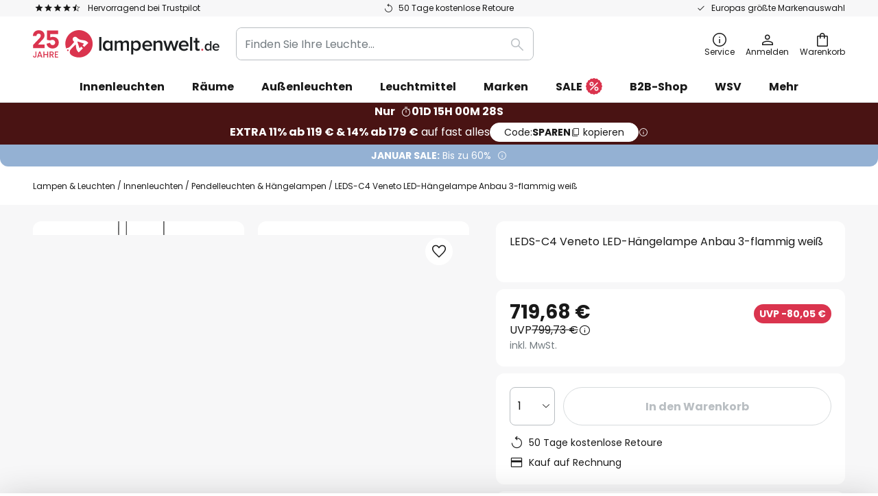

--- FILE ---
content_type: text/html; charset=UTF-8
request_url: https://www.lampenwelt.de/p/leds-c4-veneto-led-hangelampe-anbau-3-flammig-weiss-6027763.html
body_size: 71876
content:
 <!doctype html><html lang="de"><head prefix="og: http://ogp.me/ns# fb: http://ogp.me/ns/fb# product: http://ogp.me/ns/product#"><script nonce="rojqzrqAXCH1wdyN2UlzJg==" data-prevent-move="text/x-magento-template">window.gdprAppliesGlobally=true;if(!("cmp_id" in window)||window.cmp_id<1){window.cmp_id=0}if(!("cmp_cdid" in window)){window.cmp_cdid="5b7337845768"}if(!("cmp_params" in window)){window.cmp_params=""}if(!("cmp_host" in window)){window.cmp_host="delivery.consentmanager.net"}if(!("cmp_cdn" in window)){window.cmp_cdn="cdn.consentmanager.net"}if(!("cmp_proto" in window)){window.cmp_proto="https:"}if(!("cmp_codesrc" in window)){window.cmp_codesrc="19"}window.cmp_getsupportedLangs=function(){var b=["DE","EN","FR","IT","NO","DA","FI","ES","PT","RO","BG","ET","EL","GA","HR","LV","LT","MT","NL","PL","SV","SK","SL","CS","HU","RU","SR","ZH","TR","UK","AR","BS"];if("cmp_customlanguages" in window){for(var a=0;a<window.cmp_customlanguages.length;a++){b.push(window.cmp_customlanguages[a].l.toUpperCase())}}return b};window.cmp_getRTLLangs=function(){var a=["AR"];if("cmp_customlanguages" in window){for(var b=0;b<window.cmp_customlanguages.length;b++){if("r" in window.cmp_customlanguages[b]&&window.cmp_customlanguages[b].r){a.push(window.cmp_customlanguages[b].l)}}}return a};window.cmp_getlang=function(j){if(typeof(j)!="boolean"){j=true}if(j&&typeof(cmp_getlang.usedlang)=="string"&&cmp_getlang.usedlang!==""){return cmp_getlang.usedlang}var g=window.cmp_getsupportedLangs();var c=[];var f=location.hash;var e=location.search;var a="languages" in navigator?navigator.languages:[];if(f.indexOf("cmplang=")!=-1){c.push(f.substr(f.indexOf("cmplang=")+8,2).toUpperCase())}else{if(e.indexOf("cmplang=")!=-1){c.push(e.substr(e.indexOf("cmplang=")+8,2).toUpperCase())}else{if("cmp_setlang" in window&&window.cmp_setlang!=""){c.push(window.cmp_setlang.toUpperCase())}else{if(a.length>0){for(var d=0;d<a.length;d++){c.push(a[d])}}}}}if("language" in navigator){c.push(navigator.language)}if("userLanguage" in navigator){c.push(navigator.userLanguage)}var h="";for(var d=0;d<c.length;d++){var b=c[d].toUpperCase();if(g.indexOf(b)!=-1){h=b;break}if(b.indexOf("-")!=-1){b=b.substr(0,2)}if(g.indexOf(b)!=-1){h=b;break}}if(h==""&&typeof(cmp_getlang.defaultlang)=="string"&&cmp_getlang.defaultlang!==""){return cmp_getlang.defaultlang}else{if(h==""){h="EN"}}h=h.toUpperCase();return h};(function(){var n=document;var p=window;var f="";var b="_en";if("cmp_getlang" in p){f=p.cmp_getlang().toLowerCase();if("cmp_customlanguages" in p){for(var h=0;h<p.cmp_customlanguages.length;h++){if(p.cmp_customlanguages[h].l.toUpperCase()==f.toUpperCase()){f="en";break}}}b="_"+f}function g(e,d){var l="";e+="=";var i=e.length;if(location.hash.indexOf(e)!=-1){l=location.hash.substr(location.hash.indexOf(e)+i,9999)}else{if(location.search.indexOf(e)!=-1){l=location.search.substr(location.search.indexOf(e)+i,9999)}else{return d}}if(l.indexOf("&")!=-1){l=l.substr(0,l.indexOf("&"))}return l}var j=("cmp_proto" in p)?p.cmp_proto:"https:";if(j!="http:"&&j!="https:"){j="https:"}var k=("cmp_ref" in p)?p.cmp_ref:location.href;var q=n.createElement("script");q.setAttribute("data-cmp-ab","1");var c=g("cmpdesign","");var a=g("cmpregulationkey","");var o=g("cmpatt","");q.src=j+"//"+p.cmp_host+"/delivery/cmp.php?"+("cmp_id" in p&&p.cmp_id>0?"id="+p.cmp_id:"")+("cmp_cdid" in p?"cdid="+p.cmp_cdid:"")+"&h="+encodeURIComponent(k)+(c!=""?"&cmpdesign="+encodeURIComponent(c):"")+(a!=""?"&cmpregulationkey="+encodeURIComponent(a):"")+(o!=""?"&cmatt="+encodeURIComponent(o):"")+("cmp_params" in p?"&"+p.cmp_params:"")+(n.cookie.length>0?"&__cmpfcc=1":"")+"&l="+f.toLowerCase()+"&o="+(new Date()).getTime();q.type="text/javascript";q.async=true;if(n.currentScript&&n.currentScript.parentElement){n.currentScript.parentElement.appendChild(q)}else{if(n.body){n.body.appendChild(q)}else{var m=n.getElementsByTagName("body");if(m.length==0){m=n.getElementsByTagName("div")}if(m.length==0){m=n.getElementsByTagName("span")}if(m.length==0){m=n.getElementsByTagName("ins")}if(m.length==0){m=n.getElementsByTagName("script")}if(m.length==0){m=n.getElementsByTagName("head")}if(m.length>0){m[0].appendChild(q)}}}var q=n.createElement("script");q.src=j+"//"+p.cmp_cdn+"/delivery/js/cmp"+b+".min.js";q.type="text/javascript";q.setAttribute("data-cmp-ab","1");q.async=true;if(n.currentScript&&n.currentScript.parentElement){n.currentScript.parentElement.appendChild(q)}else{if(n.body){n.body.appendChild(q)}else{var m=n.getElementsByTagName("body");if(m.length==0){m=n.getElementsByTagName("div")}if(m.length==0){m=n.getElementsByTagName("span")}if(m.length==0){m=n.getElementsByTagName("ins")}if(m.length==0){m=n.getElementsByTagName("script")}if(m.length==0){m=n.getElementsByTagName("head")}if(m.length>0){m[0].appendChild(q)}}}})();window.cmp_addFrame=function(b){if(!window.frames[b]){if(document.body){var a=document.createElement("iframe");a.style.cssText="display:none";if("cmp_cdn" in window&&"cmp_ultrablocking" in window&&window.cmp_ultrablocking>0){a.src="//"+window.cmp_cdn+"/delivery/empty.html"}a.name=b;document.body.appendChild(a)}else{window.setTimeout(window.cmp_addFrame,10,b)}}};window.cmp_rc=function(h){var b=document.cookie;var f="";var d=0;while(b!=""&&d<100){d++;while(b.substr(0,1)==" "){b=b.substr(1,b.length)}var g=b.substring(0,b.indexOf("="));if(b.indexOf(";")!=-1){var c=b.substring(b.indexOf("=")+1,b.indexOf(";"))}else{var c=b.substr(b.indexOf("=")+1,b.length)}if(h==g){f=c}var e=b.indexOf(";")+1;if(e==0){e=b.length}b=b.substring(e,b.length)}return(f)};window.cmp_stub=function(){var a=arguments;__cmp.a=__cmp.a||[];if(!a.length){return __cmp.a}else{if(a[0]==="ping"){if(a[1]===2){a[2]({gdprApplies:gdprAppliesGlobally,cmpLoaded:false,cmpStatus:"stub",displayStatus:"hidden",apiVersion:"2.0",cmpId:31},true)}else{a[2](false,true)}}else{if(a[0]==="getUSPData"){a[2]({version:1,uspString:window.cmp_rc("")},true)}else{if(a[0]==="getTCData"){__cmp.a.push([].slice.apply(a))}else{if(a[0]==="addEventListener"||a[0]==="removeEventListener"){__cmp.a.push([].slice.apply(a))}else{if(a.length==4&&a[3]===false){a[2]({},false)}else{__cmp.a.push([].slice.apply(a))}}}}}}};window.cmp_msghandler=function(d){var a=typeof d.data==="string";try{var c=a?JSON.parse(d.data):d.data}catch(f){var c=null}if(typeof(c)==="object"&&c!==null&&"__cmpCall" in c){var b=c.__cmpCall;window.__cmp(b.command,b.parameter,function(h,g){var e={__cmpReturn:{returnValue:h,success:g,callId:b.callId}};d.source.postMessage(a?JSON.stringify(e):e,"*")})}if(typeof(c)==="object"&&c!==null&&"__uspapiCall" in c){var b=c.__uspapiCall;window.__uspapi(b.command,b.version,function(h,g){var e={__uspapiReturn:{returnValue:h,success:g,callId:b.callId}};d.source.postMessage(a?JSON.stringify(e):e,"*")})}if(typeof(c)==="object"&&c!==null&&"__tcfapiCall" in c){var b=c.__tcfapiCall;window.__tcfapi(b.command,b.version,function(h,g){var e={__tcfapiReturn:{returnValue:h,success:g,callId:b.callId}};d.source.postMessage(a?JSON.stringify(e):e,"*")},b.parameter)}};window.cmp_setStub=function(a){if(!(a in window)||(typeof(window[a])!=="function"&&typeof(window[a])!=="object"&&(typeof(window[a])==="undefined"||window[a]!==null))){window[a]=window.cmp_stub;window[a].msgHandler=window.cmp_msghandler;window.addEventListener("message",window.cmp_msghandler,false)}};window.cmp_addFrame("__cmpLocator");if(!("cmp_disableusp" in window)||!window.cmp_disableusp){window.cmp_addFrame("__uspapiLocator")}if(!("cmp_disabletcf" in window)||!window.cmp_disabletcf){window.cmp_addFrame("__tcfapiLocator")}window.cmp_setStub("__cmp");if(!("cmp_disabletcf" in window)||!window.cmp_disabletcf){window.cmp_setStub("__tcfapi")}if(!("cmp_disableusp" in window)||!window.cmp_disableusp){window.cmp_setStub("__uspapi")};</script> <meta charset="utf-8"/>
<meta name="title" content="LEDS-C4 Veneto LED-Hängelampe Anbau 3-flammig weiß | Lampenwelt.de"/>
<meta name="description" content="LEDS-C4 Veneto LED-Hängelampe Anbau 3-flammig weiß » 50 Tage kostenlose Retoure ✓ Europas größte Markenauswahl ✓ Einfach und sicher bestellen!"/>
<meta name="robots" content="INDEX,FOLLOW"/>
<meta name="viewport" content="width=device-width, initial-scale=1"/>
<meta name="format-detection" content="telephone=no"/>
<title>LEDS-C4 Veneto LED-Hängelampe Anbau 3-flammig weiß | Lampenwelt.de</title>
<link  rel="stylesheet" type="text/css"  media="all" href="https://www.lampenwelt.de/static/version1768548226/base/Magento/base/default/mage/calendar.min.css" />
<link  rel="stylesheet" type="text/css"  media="all" href="https://www.lampenwelt.de/static/version1768548226/frontend/LW/LUX2/default/css/styles-m.min.css" />
<link  rel="stylesheet" type="text/css"  media="all" href="https://www.lampenwelt.de/static/version1768548226/base/Magento/base/default/jquery/uppy/dist/uppy-custom.min.css" />
<link  rel="stylesheet" type="text/css"  media="all" href="https://www.lampenwelt.de/static/version1768548226/frontend/Magento/base/default/Payone_Core/css/payone.min.css" />
<link  rel="stylesheet" type="text/css"  media="all" href="https://www.lampenwelt.de/static/version1768548226/frontend/Magento/base/default/LW_SwiperJs/lib/swiper.min.css" />
<link  rel="stylesheet" type="text/css"  media="all" href="https://www.lampenwelt.de/static/version1768548226/frontend/LW/LUX2/default/mage/gallery/gallery.min.css" />
<link  rel="stylesheet" type="text/css"  media="all" href="https://www.lampenwelt.de/static/version1768548226/frontend/Magento/base/default/LW_Chatbot/css/df-messenger-default.min.css" />
<link  rel="stylesheet" type="text/css"  media="screen and (min-width: 768px)" href="https://www.lampenwelt.de/static/version1768548226/frontend/LW/LUX2/default/css/styles-l.min.css" />







<link  rel="preload" as="font" crossorigin="anonymous" href="/asset/font/lw-iconfont-20251106/lw-iconfont.woff2" />
<link  rel="preload" as="font" crossorigin="anonymous" href="/asset/font/poppins/Poppins-Regular.woff2" />
<link  rel="preload" as="font" crossorigin="anonymous" href="/asset/font/poppins/Poppins-Bold.woff2" />
<link  rel="icon" type="image/png" sizes="48x48" href="/logo/lampenwelt/favicon-48x48.png" />
<link  rel="icon" type="image/svg+xml" href="/logo/lampenwelt/favicon.svg" />
<link  rel="shortcut icon" href="/logo/lampenwelt/favicon.ico" />
<link  rel="apple-touch-icon" sizes="180x180" href="/logo/lampenwelt/apple-touch-icon.png" />
<link  rel="manifest" href="/logo/lampenwelt/site.webmanifest" />
<link  rel="canonical" href="https://www.lampenwelt.de/p/leds-c4-veneto-led-hangelampe-anbau-3-flammig-weiss-6027763.html" />
<script nonce="rojqzrqAXCH1wdyN2UlzJg==" data-prevent-move="text/x-magento-template">
    window._chIntCnf = {
        vendor: 'custom',
        universe_uri: 'https://lampenwelt-b2cde.hello-charles.com',
        script_id: 'bfe1e8aa-a1c8-4eac-ad74-265a0fda3cb9'
    };
</script>

   <script nonce="rojqzrqAXCH1wdyN2UlzJg==" type="text/javascript" data-prevent-move="text/x-magento-template">
    window.dataLayer = window.dataLayer || [];
    window.dataLayer.push({"pageType":"productPage","product":{"id":"6027763","name":"LEDS-C4 Veneto LED-H\u00e4ngelampe Anbau 3-flammig wei\u00df","brand":"LEDS-C4","originalCategoryNames":["Innenleuchten","Pendelleuchten & H\u00e4ngelampen"],"uniqueCategoryNames":["Indoor Lighting","Pendant Lighting"],"uniqueCategoryIds":["1","24"],"price":"719.68","deliveryTime":"Delivery time: 3 - 4 weeks","deliveryTimeInDays":"20","panType":"HWP","bulkyGood":"no","availabilityStatus":"Backorder","scarcity":"no"}})</script> <script nonce="rojqzrqAXCH1wdyN2UlzJg==" id="gtmScript" type="text/javascript" data-prevent-move="text/x-magento-template">
        const whenPageActivated = new Promise((resolve) => {
            if (document.prerendering) {
                document.addEventListener('prerenderingchange', resolve, {
                    once: true
                });
            } else {
                resolve();
            }
        });

        async function initAnalytics() {
            await whenPageActivated;

            window.dataLayer = window.dataLayer || [];
            window.dlCurrencyCode = "EUR";

            <!-- GOOGLE TAG MANAGER -->
            (function (w, d, s, l, i) {
                w[l] = w[l] || [];
                w[l].push({
                    'gtm.start': new Date().getTime(),
                    event: 'gtm.js'
                });
                var f = d.getElementsByTagName(s)[0],
                    j = d.createElement(s),
                    dl = l != 'dataLayer' ? '&l=' + l : '';
                j.async = true;
                j.src = 'https://collector.sst.lampenwelt.de/gtm.js?id=' + i + dl;
                var n = d.querySelector('[nonce]');
                n && j.setAttribute('nonce', n.nonce || n.getAttribute('nonce'));
                f.parentNode.insertBefore(j, f);
            })(window, document, 'script', 'dataLayer', 'GTM\u002DWN53QXZF');
            <!-- END GOOGLE TAG MANAGER -->
        }

        initAnalytics();</script>     <style> .search-autocomplete { display: none !important; }</style>      <link href="https://www.lampenwelt.de/static/version1768548226/frontend/LW/base/default/Bloomreach_Connector/css/variables.min.css" rel="stylesheet">   <style></style>    <style></style>   <link rel="alternate" href="https://www.lampenwelt.at/p/leds-c4-veneto-led-hangelampe-anbau-3-flammig-weiss-6027763.html" hreflang="de-AT"/> <link rel="alternate" href="https://www.lumories.bg/p/leds-c4-veneto-led-visjascha-lampa-za-pov-rhnosten-montazh-3-svetlini-bjala-6027763.html" hreflang="bg-BG"/> <link rel="alternate" href="https://www.lumories.cz/p/leds-c4-veneto-led-zavesne-nastavba-3-zdroje-bila-6027763.html" hreflang="cs-CZ"/> <link rel="alternate" href="https://www.lampegiganten.dk/p/leds-c4-veneto-led-haengelampe-pabygning-3-lk-hvid-6027763.html" hreflang="da-DK"/> <link rel="alternate" href="https://www.lampenwelt.ch/p/leds-c4-veneto-led-hangelampe-anbau-3-flammig-weiss-6027763.html" hreflang="de-CH"/> <link rel="alternate" href="https://www.lampenwelt.de/p/leds-c4-veneto-led-hangelampe-anbau-3-flammig-weiss-6027763.html" hreflang="de-DE"/> <link rel="alternate" href="https://www.lumories.gr/p/leds-c4-veneto-led-kremasto-fotistiko-epifaneiakis-topothetisis-3-fotos-6027763.html" hreflang="el-GR"/> <link rel="alternate" href="https://www.lights.co.uk/p/leds-c4-veneto-led-hanging-lamp-3-bulb-white-6027763.html" hreflang="en-GB"/> <link rel="alternate" href="https://www.lights.ie/p/leds-c4-veneto-led-hanging-lamp-3-bulb-white-6027763.html" hreflang="en-IE"/> <link rel="alternate" href="https://www.lampara.es/p/leds-c4-veneto-lampara-colgante-led-3-luces-blanco-6027763.html" hreflang="es-ES"/> <link rel="alternate" href="https://www.lumories.ee/p/leds-c4-veneto-led-rippvalgusti-pinnale-paigaldatav-3-valge-valge-6027763.html" hreflang="et-EE"/> <link rel="alternate" href="https://www.nettilamppu.fi/p/leds-c4-veneto-led-riippuvalo-3-lamppua-valkoinen-6027763.html" hreflang="fi-FI"/> <link rel="alternate" href="https://fr.lumories.ch/p/leds-c4-veneto-suspension-led-3-lampes-blanche-6027763.html" hreflang="fr-CH"/> <link rel="alternate" href="https://www.luminaire.fr/p/leds-c4-veneto-suspension-led-3-lampes-blanche-6027763.html" hreflang="fr-FR"/> <link rel="alternate" href="https://www.lumories.hr/p/leds-c4-veneto-led-viseca-svjetiljka-nadgradna-3-zarulje-bijela-6027763.html" hreflang="hr-HR"/> <link rel="alternate" href="https://www.feny24.hu/p/leds-c4-veneto-led-fuggo-lampa-bov-harom-i-feher-6027763.html" hreflang="hu-HU"/> <link rel="alternate" href="https://www.lampade.it/p/leds-c4-veneto-led-a-sospensione-3-luci-bianco-6027763.html" hreflang="it-IT"/> <link rel="alternate" href="https://www.lumories.lt/p/leds-c4-veneto-led-pakabinamas-sviestuvas-montuojamas-ant-pavirsiaus-3-6027763.html" hreflang="lt-LT"/> <link rel="alternate" href="https://www.lumories.lv/p/leds-c4-veneto-led-piekarama-lampa-ar-3-gaismekliem-uzstadama-uz-virsmas-6027763.html" hreflang="lv-LV"/> <link rel="alternate" href="https://www.lampegiganten.no/p/leds-c4-veneto-led-hengelampe-3-lyskilder-hvit-6027763.html" hreflang="nb-NO"/> <link rel="alternate" href="https://www.lampen24.be/p/leds-c4-veneto-led-hanglamp-aanbouw-3-lamps-wit-6027763.html" hreflang="nl-BE"/> <link rel="alternate" href="https://www.lampen24.nl/p/leds-c4-veneto-led-hanglamp-aanbouw-3-lamps-wit-6027763.html" hreflang="nl-NL"/> <link rel="alternate" href="https://www.lampy.pl/p/leds-c4-veneto-lampa-wiszaca-3-punktowa-biala-6027763.html" hreflang="pl-PL"/> <link rel="alternate" href="https://www.lumories.pt/p/leds-c4-candeeiro-suspenso-led-veneto-de-superficie-com-3-luzes-branco-6027763.html" hreflang="pt-PT"/> <link rel="alternate" href="https://www.lumories.ro/p/leds-c4-veneto-lampa-susp-led-aplicata-3-bec-alb-6027763.html" hreflang="ro-RO"/> <link rel="alternate" href="https://www.lumories.sk/p/leds-c4-veneto-led-zavesne-svietidlo-3-pl-biela-6027763.html" hreflang="sk-SK"/> <link rel="alternate" href="https://www.lumories.si/p/leds-c4-veneto-led-viseca-svetilka-za-povrsinsko-montazo-3-svetlobna-bela-6027763.html" hreflang="sl-SI"/> <link rel="alternate" href="https://www.lamp24.se/p/leds-c4-veneto-led-hanglampa-tillagg-3-lampor-vit-6027763.html" hreflang="sv-SE"/> <link rel="alternate" href="https://www.lights.co.uk/p/leds-c4-veneto-led-hanging-lamp-3-bulb-white-6027763.html" hreflang="x-default"/><!--We can use this context to add some thing in future-->    <script nonce="rojqzrqAXCH1wdyN2UlzJg==" data-prevent-move="text/x-magento-template">
    window.kameleoonQueue = window.kameleoonQueue || [];</script><script nonce="rojqzrqAXCH1wdyN2UlzJg==" data-prevent-move="text/x-magento-template"
        src="//pu8bufhtgh.kameleoon.eu/kameleoon.js"
        async=""></script> <script nonce="rojqzrqAXCH1wdyN2UlzJg==" type="text/javascript" data-prevent-move="text/x-magento-template">
    ;window.NREUM || (NREUM = {});
    NREUM.init = {
         distributed_tracing: { enabled: true },
        privacy: { cookies_enabled: true },
    };
    ;NREUM.loader_config = {
        accountID: '3827620',
        trustKey: '3827620',
        agentID: "538461996",
        licenseKey: 'NRJS-a9f247f553a89a71d7d',
        applicationID: "390940652",
    };
    ;NREUM.info = {
        beacon: 'bam.eu01.nr-data.net',
        errorBeacon: 'bam.eu01.nr-data.net',
        licenseKey: 'NRJS-a9f247f553a89a71d7d',
        applicationID: "390940652",
        sa: 1,
    };
    ;/*! For license information please see nr - loader - spa - 1.285.0.min.js.LICENSE.txt */
    (() => {
        var e, t, r = {
            8122: (e, t, r) => {
                'use strict';
                r.d(t, { a: () => i });
                var n = r(944);

                function i(e, t) {
                    try {
                        if (!e || 'object' != typeof e) return (0, n.R)(3);
                        if (!t || 'object' != typeof t) return (0, n.R)(4);
                        const r = Object.create(Object.getPrototypeOf(t), Object.getOwnPropertyDescriptors(t)),
                            o = 0 === Object.keys(r).length ? e : r;
                        for (let a in o) if (void 0 !== e[a]) try {
                            if (null === e[a]) {
                                r[a] = null;
                                continue;
                            }
                            Array.isArray(e[a]) && Array.isArray(t[a]) ? r[a] = Array.from(new Set([...e[a], ...t[a]])) : 'object' == typeof e[a] && 'object' == typeof t[a] ? r[a] = i(e[a], t[a]) : r[a] = e[a];
                        } catch (e) {
                            (0, n.R)(1, e);
                        }
                        return r;
                    } catch (e) {
                        (0, n.R)(2, e);
                    }
                }
            }, 2555: (e, t, r) => {
                'use strict';
                r.d(t, { Vp: () => c, fn: () => s, x1: () => u });
                var n = r(384), i = r(8122);
                const o = {
                    beacon: n.NT.beacon,
                    errorBeacon: n.NT.errorBeacon,
                    licenseKey: void 0,
                    applicationID: void 0,
                    sa: void 0,
                    queueTime: void 0,
                    applicationTime: void 0,
                    ttGuid: void 0,
                    user: void 0,
                    account: void 0,
                    product: void 0,
                    extra: void 0,
                    jsAttributes: {},
                    userAttributes: void 0,
                    atts: void 0,
                    transactionName: void 0,
                    tNamePlain: void 0,
                }, a = {};

                function s(e) {
                    try {
                        const t = c(e);
                        return !!t.licenseKey && !!t.errorBeacon && !!t.applicationID;
                    } catch (e) {
                        return !1;
                    }
                }

                function c(e) {
                    if (!e) throw new Error('All info objects require an agent identifier!');
                    if (!a[e]) throw new Error('Info for '.concat(e, ' was never set'));
                    return a[e];
                }

                function u(e, t) {
                    if (!e) throw new Error('All info objects require an agent identifier!');
                    a[e] = (0, i.a)(t, o);
                    const r = (0, n.nY)(e);
                    r && (r.info = a[e]);
                }
            }, 9417: (e, t, r) => {
                'use strict';
                r.d(t, { D0: () => h, gD: () => g, xN: () => p });
                var n = r(3333);
                const i = e => {
                    if (!e || 'string' != typeof e) return !1;
                    try {
                        document.createDocumentFragment().querySelector(e);
                    } catch {
                        return !1;
                    }
                    return !0;
                };
                var o = r(2614), a = r(944), s = r(384), c = r(8122);
                const u = '[data-nr-mask]', d = () => {
                    const e = {
                        feature_flags: [],
                        experimental: { marks: !1, measures: !1, resources: !1 },
                        mask_selector: '*',
                        block_selector: '[data-nr-block]',
                        mask_input_options: {
                            color: !1,
                            date: !1,
                            'datetime-local': !1,
                            email: !1,
                            month: !1,
                            number: !1,
                            range: !1,
                            search: !1,
                            tel: !1,
                            text: !1,
                            time: !1,
                            url: !1,
                            week: !1,
                            textarea: !1,
                            select: !1,
                            password: !0,
                        },
                    };
                    return {
                        ajax: { deny_list: void 0, block_internal: !0, enabled: !0, autoStart: !0 },
                        distributed_tracing: {
                            enabled: void 0,
                            exclude_newrelic_header: void 0,
                            cors_use_newrelic_header: void 0,
                            cors_use_tracecontext_headers: void 0,
                            allowed_origins: void 0,
                        },
                        get feature_flags() {
                            return e.feature_flags;
                        },
                        set feature_flags(t) {
                            e.feature_flags = t;
                        },
                        generic_events: { enabled: !0, autoStart: !0 },
                        harvest: { interval: 30 },
                        jserrors: { enabled: !0, autoStart: !0 },
                        logging: { enabled: !0, autoStart: !0 },
                        metrics: { enabled: !0, autoStart: !0 },
                        obfuscate: void 0,
                        page_action: { enabled: !0 },
                        page_view_event: { enabled: !0, autoStart: !0 },
                        page_view_timing: { enabled: !0, autoStart: !0 },
                        performance: {
                            get capture_marks() {
                                return e.feature_flags.includes(n.$v.MARKS) || e.experimental.marks;
                            }, set capture_marks(t) {
                                e.experimental.marks = t;
                            }, get capture_measures() {
                                return e.feature_flags.includes(n.$v.MEASURES) || e.experimental.measures;
                            }, set capture_measures(t) {
                                e.experimental.measures = t;
                            }, capture_detail: !0, resources: {
                                get enabled() {
                                    return e.feature_flags.includes(n.$v.RESOURCES) || e.experimental.resources;
                                }, set enabled(t) {
                                    e.experimental.resources = t;
                                }, asset_types: [], first_party_domains: [], ignore_newrelic: !0,
                            },
                        },
                        privacy: { cookies_enabled: !0 },
                        proxy: { assets: void 0, beacon: void 0 },
                        session: { expiresMs: o.wk, inactiveMs: o.BB },
                        session_replay: {
                            autoStart: !0,
                            enabled: !1,
                            preload: !1,
                            sampling_rate: 10,
                            error_sampling_rate: 100,
                            collect_fonts: !1,
                            inline_images: !1,
                            fix_stylesheets: !0,
                            mask_all_inputs: !0,
                            get mask_text_selector() {
                                return e.mask_selector;
                            },
                            set mask_text_selector(t) {
                                i(t) ? e.mask_selector = ''.concat(t, ',').concat(u) : '' === t || null === t ? e.mask_selector = u : (0, a.R)(5, t);
                            },
                            get block_class() {
                                return 'nr-block';
                            },
                            get ignore_class() {
                                return 'nr-ignore';
                            },
                            get mask_text_class() {
                                return 'nr-mask';
                            },
                            get block_selector() {
                                return e.block_selector;
                            },
                            set block_selector(t) {
                                i(t) ? e.block_selector += ','.concat(t) : '' !== t && (0, a.R)(6, t);
                            },
                            get mask_input_options() {
                                return e.mask_input_options;
                            },
                            set mask_input_options(t) {
                                t && 'object' == typeof t ? e.mask_input_options = {
                                    ...t,
                                    password: !0,
                                } : (0, a.R)(7, t);
                            },
                        },
                        session_trace: { enabled: !0, autoStart: !0 },
                        soft_navigations: { enabled: !0, autoStart: !0 },
                        spa: { enabled: !0, autoStart: !0 },
                        ssl: void 0,
                        user_actions: { enabled: !0, elementAttributes: ['id', 'className', 'tagName', 'type'] },
                    };
                }, l = {}, f = 'All configuration objects require an agent identifier!';

                function h(e) {
                    if (!e) throw new Error(f);
                    if (!l[e]) throw new Error('Configuration for '.concat(e, ' was never set'));
                    return l[e];
                }

                function p(e, t) {
                    if (!e) throw new Error(f);
                    l[e] = (0, c.a)(t, d());
                    const r = (0, s.nY)(e);
                    r && (r.init = l[e]);
                }

                function g(e, t) {
                    if (!e) throw new Error(f);
                    var r = h(e);
                    if (r) {
                        for (var n = t.split('.'), i = 0; i < n.length - 1; i++) if ('object' != typeof (r = r[n[i]])) return;
                        r = r[n[n.length - 1]];
                    }
                    return r;
                }
            }, 5603: (e, t, r) => {
                'use strict';
                r.d(t, { a: () => c, o: () => s });
                var n = r(384), i = r(8122);
                const o = {
                    accountID: void 0,
                    trustKey: void 0,
                    agentID: void 0,
                    licenseKey: void 0,
                    applicationID: void 0,
                    xpid: void 0,
                }, a = {};

                function s(e) {
                    if (!e) throw new Error('All loader-config objects require an agent identifier!');
                    if (!a[e]) throw new Error('LoaderConfig for '.concat(e, ' was never set'));
                    return a[e];
                }

                function c(e, t) {
                    if (!e) throw new Error('All loader-config objects require an agent identifier!');
                    a[e] = (0, i.a)(t, o);
                    const r = (0, n.nY)(e);
                    r && (r.loader_config = a[e]);
                }
            }, 3371: (e, t, r) => {
                'use strict';
                r.d(t, { V: () => f, f: () => l });
                var n = r(8122), i = r(384), o = r(6154), a = r(9324);
                let s = 0;
                const c = { buildEnv: a.F3, distMethod: a.Xs, version: a.xv, originTime: o.WN }, u = {
                    customTransaction: void 0,
                    disabled: !1,
                    isolatedBacklog: !1,
                    loaderType: void 0,
                    maxBytes: 3e4,
                    onerror: void 0,
                    ptid: void 0,
                    releaseIds: {},
                    appMetadata: {},
                    session: void 0,
                    denyList: void 0,
                    timeKeeper: void 0,
                    obfuscator: void 0,
                    harvester: void 0,
                }, d = {};

                function l(e) {
                    if (!e) throw new Error('All runtime objects require an agent identifier!');
                    if (!d[e]) throw new Error('Runtime for '.concat(e, ' was never set'));
                    return d[e];
                }

                function f(e, t) {
                    if (!e) throw new Error('All runtime objects require an agent identifier!');
                    d[e] = { ...(0, n.a)(t, u), ...c }, Object.hasOwnProperty.call(d[e], 'harvestCount') || Object.defineProperty(d[e], 'harvestCount', { get: () => ++s });
                    const r = (0, i.nY)(e);
                    r && (r.runtime = d[e]);
                }
            }, 9324: (e, t, r) => {
                'use strict';
                r.d(t, { F3: () => i, Xs: () => o, Yq: () => a, xv: () => n });
                const n = '1.285.0', i = 'PROD', o = 'CDN', a = '^2.0.0-alpha.18';
            }, 6154: (e, t, r) => {
                'use strict';
                r.d(t, {
                    A4: () => s,
                    OF: () => d,
                    RI: () => i,
                    WN: () => h,
                    bv: () => o,
                    gm: () => a,
                    lR: () => f,
                    m: () => u,
                    mw: () => c,
                    sb: () => l,
                });
                var n = r(1863);
                const i = 'undefined' != typeof window && !!window.document,
                    o = 'undefined' != typeof WorkerGlobalScope && ('undefined' != typeof self && self instanceof WorkerGlobalScope && self.navigator instanceof WorkerNavigator || 'undefined' != typeof globalThis && globalThis instanceof WorkerGlobalScope && globalThis.navigator instanceof WorkerNavigator),
                    a = i ? window : 'undefined' != typeof WorkerGlobalScope && ('undefined' != typeof self && self instanceof WorkerGlobalScope && self || 'undefined' != typeof globalThis && globalThis instanceof WorkerGlobalScope && globalThis),
                    s = 'complete' === a?.document?.readyState, c = Boolean('hidden' === a?.document?.visibilityState),
                    u = '' + a?.location, d = /iPad|iPhone|iPod/.test(a.navigator?.userAgent),
                    l = d && 'undefined' == typeof SharedWorker, f = (() => {
                        const e = a.navigator?.userAgent?.match(/Firefox[/\s](\d+\.\d+)/);
                        return Array.isArray(e) && e.length >= 2 ? +e[1] : 0;
                    })(), h = Date.now() - (0, n.t)();
            }, 7295: (e, t, r) => {
                'use strict';
                r.d(t, { Xv: () => a, gX: () => i, iW: () => o });
                var n = [];

                function i(e) {
                    if (!e || o(e)) return !1;
                    if (0 === n.length) return !0;
                    for (var t = 0; t < n.length; t++) {
                        var r = n[t];
                        if ('*' === r.hostname) return !1;
                        if (s(r.hostname, e.hostname) && c(r.pathname, e.pathname)) return !1;
                    }
                    return !0;
                }

                function o(e) {
                    return void 0 === e.hostname;
                }

                function a(e) {
                    if (n = [], e && e.length) for (var t = 0; t < e.length; t++) {
                        let r = e[t];
                        if (!r) continue;
                        0 === r.indexOf('http://') ? r = r.substring(7) : 0 === r.indexOf('https://') && (r = r.substring(8));
                        const i = r.indexOf('/');
                        let o, a;
                        i > 0 ? (o = r.substring(0, i), a = r.substring(i)) : (o = r, a = '');
                        let [s] = o.split(':');
                        n.push({ hostname: s, pathname: a });
                    }
                }

                function s(e, t) {
                    return !(e.length > t.length) && t.indexOf(e) === t.length - e.length;
                }

                function c(e, t) {
                    return 0 === e.indexOf('/') && (e = e.substring(1)), 0 === t.indexOf('/') && (t = t.substring(1)), '' === e || e === t;
                }
            }, 3241: (e, t, r) => {
                'use strict';
                r.d(t, { W: () => o });
                var n = r(6154);
                const i = 'newrelic';

                function o(e = {}) {
                    try {
                        n.gm.dispatchEvent(new CustomEvent(i, { detail: e }));
                    } catch (e) {
                    }
                }
            }, 1687: (e, t, r) => {
                'use strict';
                r.d(t, { Ak: () => c, Ze: () => l, x3: () => u });
                var n = r(7836), i = r(3606), o = r(860), a = r(2646);
                const s = {};

                function c(e, t) {
                    const r = { staged: !1, priority: o.P3[t] || 0 };
                    d(e), s[e].get(t) || s[e].set(t, r);
                }

                function u(e, t) {
                    e && s[e] && (s[e].get(t) && s[e].delete(t), h(e, t, !1), s[e].size && f(e));
                }

                function d(e) {
                    if (!e) throw new Error('agentIdentifier required');
                    s[e] || (s[e] = new Map);
                }

                function l(e = '', t = 'feature', r = !1) {
                    if (d(e), !e || !s[e].get(t) || r) return h(e, t);
                    s[e].get(t).staged = !0, f(e);
                }

                function f(e) {
                    const t = Array.from(s[e]);
                    t.every((([e, t]) => t.staged)) && (t.sort(((e, t) => e[1].priority - t[1].priority)), t.forEach((([t]) => {
                        s[e].delete(t), h(e, t);
                    })));
                }

                function h(e, t, r = !0) {
                    const o = e ? n.ee.get(e) : n.ee, s = i.i.handlers;
                    if (!o.aborted && o.backlog && s) {
                        if (r) {
                            const e = o.backlog[t], r = s[t];
                            if (r) {
                                for (let t = 0; e && t < e.length; ++t) p(e[t], r);
                                Object.entries(r).forEach((([e, t]) => {
                                    Object.values(t || {}).forEach((t => {
                                        t[0]?.on && t[0]?.context() instanceof a.y && t[0].on(e, t[1]);
                                    }));
                                }));
                            }
                        }
                        o.isolatedBacklog || delete s[t], o.backlog[t] = null, o.emit('drain-' + t, []);
                    }
                }

                function p(e, t) {
                    var r = e[1];
                    Object.values(t[r] || {}).forEach((t => {
                        var r = e[0];
                        if (t[0] === r) {
                            var n = t[1], i = e[3], o = e[2];
                            n.apply(i, o);
                        }
                    }));
                }
            }, 7836: (e, t, r) => {
                'use strict';
                r.d(t, { P: () => c, ee: () => u });
                var n = r(384), i = r(8990), o = r(3371), a = r(2646), s = r(5607);
                const c = 'nr@context:'.concat(s.W), u = function e(t, r) {
                    var n = {}, s = {}, d = {}, l = !1;
                    try {
                        l = 16 === r.length && (0, o.f)(r).isolatedBacklog;
                    } catch (e) {
                    }
                    var f = {
                        on: p,
                        addEventListener: p,
                        removeEventListener: function(e, t) {
                            var r = n[e];
                            if (!r) return;
                            for (var i = 0; i < r.length; i++) r[i] === t && r.splice(i, 1);
                        },
                        emit: function(e, r, n, i, o) {
                            !1 !== o && (o = !0);
                            if (u.aborted && !i) return;
                            t && o && t.emit(e, r, n);
                            for (var a = h(n), c = g(e), d = c.length, l = 0; l < d; l++) c[l].apply(a, r);
                            var p = v()[s[e]];
                            p && p.push([f, e, r, a]);
                            return a;
                        },
                        get: m,
                        listeners: g,
                        context: h,
                        buffer: function(e, t) {
                            const r = v();
                            if (t = t || 'feature', f.aborted) return;
                            Object.entries(e || {}).forEach((([e, n]) => {
                                s[n] = t, t in r || (r[t] = []);
                            }));
                        },
                        abort: function() {
                            f._aborted = !0, Object.keys(f.backlog).forEach((e => {
                                delete f.backlog[e];
                            }));
                        },
                        isBuffering: function(e) {
                            return !!v()[s[e]];
                        },
                        debugId: r,
                        backlog: l ? {} : t && 'object' == typeof t.backlog ? t.backlog : {},
                        isolatedBacklog: l,
                    };
                    return Object.defineProperty(f, 'aborted', {
                        get: () => {
                            let e = f._aborted || !1;
                            return e || (t && (e = t.aborted), e);
                        },
                    }), f;

                    function h(e) {
                        return e && e instanceof a.y ? e : e ? (0, i.I)(e, c, (() => new a.y(c))) : new a.y(c);
                    }

                    function p(e, t) {
                        n[e] = g(e).concat(t);
                    }

                    function g(e) {
                        return n[e] || [];
                    }

                    function m(t) {
                        return d[t] = d[t] || e(f, t);
                    }

                    function v() {
                        return f.backlog;
                    }
                }(void 0, 'globalEE'), d = (0, n.Zm)();
                d.ee || (d.ee = u);
            }, 2646: (e, t, r) => {
                'use strict';
                r.d(t, { y: () => n });

                class n {
                    constructor(e) {
                        this.contextId = e;
                    }
                }
            }, 9908: (e, t, r) => {
                'use strict';
                r.d(t, { d: () => n, p: () => i });
                var n = r(7836).ee.get('handle');

                function i(e, t, r, i, o) {
                    o ? (o.buffer([e], i), o.emit(e, t, r)) : (n.buffer([e], i), n.emit(e, t, r));
                }
            }, 3606: (e, t, r) => {
                'use strict';
                r.d(t, { i: () => o });
                var n = r(9908);
                o.on = a;
                var i = o.handlers = {};

                function o(e, t, r, o) {
                    a(o || n.d, i, e, t, r);
                }

                function a(e, t, r, i, o) {
                    o || (o = 'feature'), e || (e = n.d);
                    var a = t[o] = t[o] || {};
                    (a[r] = a[r] || []).push([e, i]);
                }
            }, 3878: (e, t, r) => {
                'use strict';

                function n(e, t) {
                    return { capture: e, passive: !1, signal: t };
                }

                function i(e, t, r = !1, i) {
                    window.addEventListener(e, t, n(r, i));
                }

                function o(e, t, r = !1, i) {
                    document.addEventListener(e, t, n(r, i));
                }

                r.d(t, { DD: () => o, jT: () => n, sp: () => i });
            }, 5607: (e, t, r) => {
                'use strict';
                r.d(t, { W: () => n });
                const n = (0, r(9566).bz)();
            }, 9566: (e, t, r) => {
                'use strict';
                r.d(t, { LA: () => s, ZF: () => c, bz: () => a, el: () => u });
                var n = r(6154);
                const i = 'xxxxxxxx-xxxx-4xxx-yxxx-xxxxxxxxxxxx';

                function o(e, t) {
                    return e ? 15 & e[t] : 16 * Math.random() | 0;
                }

                function a() {
                    const e = n.gm?.crypto || n.gm?.msCrypto;
                    let t, r = 0;
                    return e && e.getRandomValues && (t = e.getRandomValues(new Uint8Array(30))), i.split('').map((e => 'x' === e ? o(t, r++).toString(16) : 'y' === e ? (3 & o() | 8).toString(16) : e)).join('');
                }

                function s(e) {
                    const t = n.gm?.crypto || n.gm?.msCrypto;
                    let r, i = 0;
                    t && t.getRandomValues && (r = t.getRandomValues(new Uint8Array(e)));
                    const a = [];
                    for (var s = 0; s < e; s++) a.push(o(r, i++).toString(16));
                    return a.join('');
                }

                function c() {
                    return s(16);
                }

                function u() {
                    return s(32);
                }
            }, 2614: (e, t, r) => {
                'use strict';
                r.d(t, { BB: () => a, H3: () => n, g: () => u, iL: () => c, tS: () => s, uh: () => i, wk: () => o });
                const n = 'NRBA', i = 'SESSION', o = 144e5, a = 18e5, s = {
                    STARTED: 'session-started',
                    PAUSE: 'session-pause',
                    RESET: 'session-reset',
                    RESUME: 'session-resume',
                    UPDATE: 'session-update',
                }, c = { SAME_TAB: 'same-tab', CROSS_TAB: 'cross-tab' }, u = { OFF: 0, FULL: 1, ERROR: 2 };
            }, 1863: (e, t, r) => {
                'use strict';

                function n() {
                    return Math.floor(performance.now());
                }

                r.d(t, { t: () => n });
            }, 7485: (e, t, r) => {
                'use strict';
                r.d(t, { D: () => i });
                var n = r(6154);

                function i(e) {
                    if (0 === (e || '').indexOf('data:')) return { protocol: 'data' };
                    try {
                        const t = new URL(e, location.href), r = {
                            port: t.port,
                            hostname: t.hostname,
                            pathname: t.pathname,
                            search: t.search,
                            protocol: t.protocol.slice(0, t.protocol.indexOf(':')),
                            sameOrigin: t.protocol === n.gm?.location?.protocol && t.host === n.gm?.location?.host,
                        };
                        return r.port && '' !== r.port || ('http:' === t.protocol && (r.port = '80'), 'https:' === t.protocol && (r.port = '443')), r.pathname && '' !== r.pathname ? r.pathname.startsWith('/') || (r.pathname = '/'.concat(r.pathname)) : r.pathname = '/', r;
                    } catch (e) {
                        return {};
                    }
                }
            }, 944: (e, t, r) => {
                'use strict';

                function n(e, t) {
                    'function' == typeof console.debug && console.debug('New Relic Warning: https://github.com/newrelic/newrelic-browser-agent/blob/main/docs/warning-codes.md#'.concat(e), t);
                }

                r.d(t, { R: () => n });
            }, 5701: (e, t, r) => {
                'use strict';
                r.d(t, { B: () => a, t: () => s });
                var n = r(7836), i = r(3241);
                const o = new Set, a = {};

                function s(e, t) {
                    const r = n.ee.get(t);
                    a[t] ??= {}, e && 'object' == typeof e && (o.has(t) || (r.emit('rumresp', [e]), a[t] = e, o.add(t), (0, i.W)({
                        agentIdentifier: t,
                        loaded: !0,
                        type: 'lifecycle',
                        name: 'load',
                        feature: void 0,
                        data: e,
                    })));
                }
            }, 8990: (e, t, r) => {
                'use strict';
                r.d(t, { I: () => i });
                var n = Object.prototype.hasOwnProperty;

                function i(e, t, r) {
                    if (n.call(e, t)) return e[t];
                    var i = r();
                    if (Object.defineProperty && Object.keys) try {
                        return Object.defineProperty(e, t, { value: i, writable: !0, enumerable: !1 }), i;
                    } catch (e) {
                    }
                    return e[t] = i, i;
                }
            }, 6389: (e, t, r) => {
                'use strict';

                function n(e, t = 500, r = {}) {
                    const n = r?.leading || !1;
                    let i;
                    return (...r) => {
                        n && void 0 === i && (e.apply(this, r), i = setTimeout((() => {
                            i = clearTimeout(i);
                        }), t)), n || (clearTimeout(i), i = setTimeout((() => {
                            e.apply(this, r);
                        }), t));
                    };
                }

                function i(e) {
                    let t = !1;
                    return (...r) => {
                        t || (t = !0, e.apply(this, r));
                    };
                }

                r.d(t, { J: () => i, s: () => n });
            }, 3304: (e, t, r) => {
                'use strict';
                r.d(t, { A: () => o });
                var n = r(7836);
                const i = () => {
                    const e = new WeakSet;
                    return (t, r) => {
                        if ('object' == typeof r && null !== r) {
                            if (e.has(r)) return;
                            e.add(r);
                        }
                        return r;
                    };
                };

                function o(e) {
                    try {
                        return JSON.stringify(e, i()) ?? '';
                    } catch (e) {
                        try {
                            n.ee.emit('internal-error', [e]);
                        } catch (e) {
                        }
                        return '';
                    }
                }
            }, 5289: (e, t, r) => {
                'use strict';
                r.d(t, { GG: () => o, sB: () => a });
                var n = r(3878);

                function i() {
                    return 'undefined' == typeof document || 'complete' === document.readyState;
                }

                function o(e, t) {
                    if (i()) return e();
                    (0, n.sp)('load', e, t);
                }

                function a(e) {
                    if (i()) return e();
                    (0, n.DD)('DOMContentLoaded', e);
                }
            }, 384: (e, t, r) => {
                'use strict';
                r.d(t, { NT: () => o, US: () => d, Zm: () => a, bQ: () => c, dV: () => s, nY: () => u, pV: () => l });
                var n = r(6154), i = r(1863);
                const o = { beacon: 'bam.nr-data.net', errorBeacon: 'bam.nr-data.net' };

                function a() {
                    return n.gm.NREUM || (n.gm.NREUM = {}), void 0 === n.gm.newrelic && (n.gm.newrelic = n.gm.NREUM), n.gm.NREUM;
                }

                function s() {
                    let e = a();
                    return e.o || (e.o = {
                        ST: n.gm.setTimeout,
                        SI: n.gm.setImmediate,
                        CT: n.gm.clearTimeout,
                        XHR: n.gm.XMLHttpRequest,
                        REQ: n.gm.Request,
                        EV: n.gm.Event,
                        PR: n.gm.Promise,
                        MO: n.gm.MutationObserver,
                        FETCH: n.gm.fetch,
                        WS: n.gm.WebSocket,
                    }), e;
                }

                function c(e, t) {
                    let r = a();
                    r.initializedAgents ??= {}, t.initializedAt = {
                        ms: (0, i.t)(),
                        date: new Date,
                    }, r.initializedAgents[e] = t;
                }

                function u(e) {
                    let t = a();
                    return t.initializedAgents?.[e];
                }

                function d(e, t) {
                    a()[e] = t;
                }

                function l() {
                    return function() {
                        let e = a();
                        const t = e.info || {};
                        e.info = { beacon: o.beacon, errorBeacon: o.errorBeacon, ...t };
                    }(), function() {
                        let e = a();
                        const t = e.init || {};
                        e.init = { ...t };
                    }(), s(), function() {
                        let e = a();
                        const t = e.loader_config || {};
                        e.loader_config = { ...t };
                    }(), a();
                }
            }, 2843: (e, t, r) => {
                'use strict';
                r.d(t, { u: () => i });
                var n = r(3878);

                function i(e, t = !1, r, i) {
                    (0, n.DD)('visibilitychange', (function() {
                        if (t) return void ('hidden' === document.visibilityState && e());
                        e(document.visibilityState);
                    }), r, i);
                }
            }, 8139: (e, t, r) => {
                'use strict';
                r.d(t, { u: () => f });
                var n = r(7836), i = r(3434), o = r(8990), a = r(6154);
                const s = {}, c = a.gm.XMLHttpRequest, u = 'addEventListener', d = 'removeEventListener',
                    l = 'nr@wrapped:'.concat(n.P);

                function f(e) {
                    var t = function(e) {
                        return (e || n.ee).get('events');
                    }(e);
                    if (s[t.debugId]++) return t;
                    s[t.debugId] = 1;
                    var r = (0, i.YM)(t, !0);

                    function f(e) {
                        r.inPlace(e, [u, d], '-', p);
                    }

                    function p(e, t) {
                        return e[1];
                    }

                    return 'getPrototypeOf' in Object && (a.RI && h(document, f), c && h(c.prototype, f), h(a.gm, f)), t.on(u + '-start', (function(e, t) {
                        var n = e[1];
                        if (null !== n && ('function' == typeof n || 'object' == typeof n)) {
                            var i = (0, o.I)(n, l, (function() {
                                var e = {
                                    object: function() {
                                        if ('function' != typeof n.handleEvent) return;
                                        return n.handleEvent.apply(n, arguments);
                                    }, function: n,
                                }[typeof n];
                                return e ? r(e, 'fn-', null, e.name || 'anonymous') : n;
                            }));
                            this.wrapped = e[1] = i;
                        }
                    })), t.on(d + '-start', (function(e) {
                        e[1] = this.wrapped || e[1];
                    })), t;
                }

                function h(e, t, ...r) {
                    let n = e;
                    for (; 'object' == typeof n && !Object.prototype.hasOwnProperty.call(n, u);) n = Object.getPrototypeOf(n);
                    n && t(n, ...r);
                }
            }, 3434: (e, t, r) => {
                'use strict';
                r.d(t, { Jt: () => o, YM: () => c });
                var n = r(7836), i = r(5607);
                const o = 'nr@original:'.concat(i.W);
                var a = Object.prototype.hasOwnProperty, s = !1;

                function c(e, t) {
                    return e || (e = n.ee), r.inPlace = function(e, t, n, i, o) {
                        n || (n = '');
                        const a = '-' === n.charAt(0);
                        for (let s = 0; s < t.length; s++) {
                            const c = t[s], u = e[c];
                            d(u) || (e[c] = r(u, a ? c + n : n, i, c, o));
                        }
                    }, r.flag = o, r;

                    function r(t, r, n, s, c) {
                        return d(t) ? t : (r || (r = ''), nrWrapper[o] = t, function(e, t, r) {
                            if (Object.defineProperty && Object.keys) try {
                                return Object.keys(e).forEach((function(r) {
                                    Object.defineProperty(t, r, {
                                        get: function() {
                                            return e[r];
                                        }, set: function(t) {
                                            return e[r] = t, t;
                                        },
                                    });
                                })), t;
                            } catch (e) {
                                u([e], r);
                            }
                            for (var n in e) a.call(e, n) && (t[n] = e[n]);
                        }(t, nrWrapper, e), nrWrapper);

                        function nrWrapper() {
                            var o, a, d, l;
                            try {
                                a = this, o = [...arguments], d = 'function' == typeof n ? n(o, a) : n || {};
                            } catch (t) {
                                u([t, '', [o, a, s], d], e);
                            }
                            i(r + 'start', [o, a, s], d, c);
                            try {
                                return l = t.apply(a, o);
                            } catch (e) {
                                throw i(r + 'err', [o, a, e], d, c), e;
                            } finally {
                                i(r + 'end', [o, a, l], d, c);
                            }
                        }
                    }

                    function i(r, n, i, o) {
                        if (!s || t) {
                            var a = s;
                            s = !0;
                            try {
                                e.emit(r, n, i, t, o);
                            } catch (t) {
                                u([t, r, n, i], e);
                            }
                            s = a;
                        }
                    }
                }

                function u(e, t) {
                    t || (t = n.ee);
                    try {
                        t.emit('internal-error', e);
                    } catch (e) {
                    }
                }

                function d(e) {
                    return !(e && 'function' == typeof e && e.apply && !e[o]);
                }
            }, 9414: (e, t, r) => {
                'use strict';
                r.d(t, { J: () => c });
                var n = r(7836), i = r(2646), o = r(944), a = r(3434);
                const s = new Map;

                function c(e, t, r, c) {
                    if ('object' != typeof t || !t || 'string' != typeof r || !r || 'function' != typeof t[r]) return (0, o.R)(29);
                    const u = function(e) {
                        return (e || n.ee).get('logger');
                    }(e), d = (0, a.YM)(u), l = new i.y(n.P);
                    l.level = c.level, l.customAttributes = c.customAttributes;
                    const f = t[r]?.[a.Jt] || t[r];
                    return s.set(f, l), d.inPlace(t, [r], 'wrap-logger-', (() => s.get(f))), u;
                }
            }, 9300: (e, t, r) => {
                'use strict';
                r.d(t, { T: () => n });
                const n = r(860).K7.ajax;
            }, 3333: (e, t, r) => {
                'use strict';
                r.d(t, { $v: () => u, TZ: () => n, Zp: () => i, kd: () => c, mq: () => s, nf: () => a, qN: () => o });
                const n = r(860).K7.genericEvents, i = ['auxclick', 'click', 'copy', 'keydown', 'paste', 'scrollend'],
                    o = ['focus', 'blur'], a = 4, s = 1e3, c = ['PageAction', 'UserAction', 'BrowserPerformance'], u = {
                        MARKS: 'experimental.marks',
                        MEASURES: 'experimental.measures',
                        RESOURCES: 'experimental.resources',
                    };
            }, 6774: (e, t, r) => {
                'use strict';
                r.d(t, { T: () => n });
                const n = r(860).K7.jserrors;
            }, 993: (e, t, r) => {
                'use strict';
                r.d(t, { A$: () => o, ET: () => a, TZ: () => s, p_: () => i });
                var n = r(860);
                const i = { ERROR: 'ERROR', WARN: 'WARN', INFO: 'INFO', DEBUG: 'DEBUG', TRACE: 'TRACE' },
                    o = { OFF: 0, ERROR: 1, WARN: 2, INFO: 3, DEBUG: 4, TRACE: 5 }, a = 'log', s = n.K7.logging;
            }, 3785: (e, t, r) => {
                'use strict';
                r.d(t, { R: () => c, b: () => u });
                var n = r(9908), i = r(1863), o = r(860), a = r(8154), s = r(993);

                function c(e, t, r = {}, c = s.p_.INFO) {
                    (0, n.p)(a.xV, ['API/logging/'.concat(c.toLowerCase(), '/called')], void 0, o.K7.metrics, e), (0, n.p)(s.ET, [(0, i.t)(), t, r, c], void 0, o.K7.logging, e);
                }

                function u(e) {
                    return 'string' == typeof e && Object.values(s.p_).some((t => t === e.toUpperCase().trim()));
                }
            }, 8154: (e, t, r) => {
                'use strict';
                r.d(t, { z_: () => o, XG: () => s, TZ: () => n, rs: () => i, xV: () => a });
                r(6154), r(9566), r(384);
                const n = r(860).K7.metrics, i = 'sm', o = 'cm', a = 'storeSupportabilityMetrics',
                    s = 'storeEventMetrics';
            }, 6630: (e, t, r) => {
                'use strict';
                r.d(t, { T: () => n });
                const n = r(860).K7.pageViewEvent;
            }, 782: (e, t, r) => {
                'use strict';
                r.d(t, { T: () => n });
                const n = r(860).K7.pageViewTiming;
            }, 6344: (e, t, r) => {
                'use strict';
                r.d(t, {
                    BB: () => d,
                    G4: () => o,
                    Qb: () => l,
                    TZ: () => i,
                    Ug: () => a,
                    _s: () => s,
                    bc: () => u,
                    yP: () => c,
                });
                var n = r(2614);
                const i = r(860).K7.sessionReplay, o = {
                        RECORD: 'recordReplay',
                        PAUSE: 'pauseReplay',
                        REPLAY_RUNNING: 'replayRunning',
                        ERROR_DURING_REPLAY: 'errorDuringReplay',
                    }, a = .12,
                    s = { DomContentLoaded: 0, Load: 1, FullSnapshot: 2, IncrementalSnapshot: 3, Meta: 4, Custom: 5 },
                    c = { [n.g.ERROR]: 15e3, [n.g.FULL]: 3e5, [n.g.OFF]: 0 }, u = {
                        RESET: { message: 'Session was reset', sm: 'Reset' },
                        IMPORT: { message: 'Recorder failed to import', sm: 'Import' },
                        TOO_MANY: { message: '429: Too Many Requests', sm: 'Too-Many' },
                        TOO_BIG: { message: 'Payload was too large', sm: 'Too-Big' },
                        CROSS_TAB: { message: 'Session Entity was set to OFF on another tab', sm: 'Cross-Tab' },
                        ENTITLEMENTS: {
                            message: 'Session Replay is not allowed and will not be started',
                            sm: 'Entitlement',
                        },
                    }, d = 5e3, l = { API: 'api' };
            }, 5270: (e, t, r) => {
                'use strict';
                r.d(t, { Aw: () => c, CT: () => u, SR: () => s, rF: () => d });
                var n = r(384), i = r(9417), o = r(7767), a = r(6154);

                function s(e) {
                    return !!(0, n.dV)().o.MO && (0, o.V)(e) && !0 === (0, i.gD)(e, 'session_trace.enabled');
                }

                function c(e) {
                    return !0 === (0, i.gD)(e, 'session_replay.preload') && s(e);
                }

                function u(e, t) {
                    const r = t.correctAbsoluteTimestamp(e);
                    return {
                        originalTimestamp: e,
                        correctedTimestamp: r,
                        timestampDiff: e - r,
                        originTime: a.WN,
                        correctedOriginTime: t.correctedOriginTime,
                        originTimeDiff: Math.floor(a.WN - t.correctedOriginTime),
                    };
                }

                function d(e, t) {
                    try {
                        if ('string' == typeof t?.type) {
                            if ('password' === t.type.toLowerCase()) return '*'.repeat(e?.length || 0);
                            if (void 0 !== t?.dataset?.nrUnmask || t?.classList?.contains('nr-unmask')) return e;
                        }
                    } catch (e) {
                    }
                    return 'string' == typeof e ? e.replace(/[\S]/g, '*') : '*'.repeat(e?.length || 0);
                }
            }, 3738: (e, t, r) => {
                'use strict';
                r.d(t, {
                    He: () => i,
                    Kp: () => s,
                    Lc: () => u,
                    Rz: () => d,
                    TZ: () => n,
                    bD: () => o,
                    d3: () => a,
                    jx: () => l,
                    uP: () => c,
                });
                const n = r(860).K7.sessionTrace, i = 'bstResource', o = 'resource', a = '-start', s = '-end',
                    c = 'fn' + a,
                    u = 'fn' + s, d = 'pushState', l = 1e3;
            }, 3962: (e, t, r) => {
                'use strict';
                r.d(t, { AM: () => o, O2: () => c, Qu: () => u, TZ: () => s, ih: () => d, pP: () => a, tC: () => i });
                var n = r(860);
                const i = ['click', 'keydown', 'submit', 'popstate'], o = 'api', a = 'initialPageLoad',
                    s = n.K7.softNav,
                    c = { INITIAL_PAGE_LOAD: '', ROUTE_CHANGE: 1, UNSPECIFIED: 2 },
                    u = { INTERACTION: 1, AJAX: 2, CUSTOM_END: 3, CUSTOM_TRACER: 4 },
                    d = { IP: 'in progress', FIN: 'finished', CAN: 'cancelled' };
            }, 7378: (e, t, r) => {
                'use strict';
                r.d(t, {
                    $p: () => x,
                    BR: () => b,
                    Kp: () => R,
                    L3: () => y,
                    Lc: () => c,
                    NC: () => o,
                    SG: () => d,
                    TZ: () => i,
                    U6: () => p,
                    UT: () => m,
                    d3: () => w,
                    dT: () => f,
                    e5: () => A,
                    gx: () => v,
                    l9: () => l,
                    oW: () => h,
                    op: () => g,
                    rw: () => u,
                    tH: () => T,
                    uP: () => s,
                    wW: () => E,
                    xq: () => a,
                });
                var n = r(384);
                const i = r(860).K7.spa, o = ['click', 'submit', 'keypress', 'keydown', 'keyup', 'change'], a = 999,
                    s = 'fn-start', c = 'fn-end', u = 'cb-start', d = 'api-ixn-', l = 'remaining', f = 'interaction',
                    h = 'spaNode', p = 'jsonpNode', g = 'fetch-start', m = 'fetch-done', v = 'fetch-body-',
                    b = 'jsonp-end',
                    y = (0, n.dV)().o.ST, w = '-start', R = '-end', x = '-body', E = 'cb' + R, A = 'jsTime',
                    T = 'fetch';
            }, 4234: (e, t, r) => {
                'use strict';
                r.d(t, { W: () => o });
                var n = r(7836), i = r(1687);

                class o {
                    constructor(e, t) {
                        this.agentIdentifier = e, this.ee = n.ee.get(e), this.featureName = t, this.blocked = !1;
                    }

                    deregisterDrain() {
                        (0, i.x3)(this.agentIdentifier, this.featureName);
                    }
                }
            }, 7767: (e, t, r) => {
                'use strict';
                r.d(t, { V: () => o });
                var n = r(9417), i = r(6154);
                const o = e => i.RI && !0 === (0, n.gD)(e, 'privacy.cookies_enabled');
            }, 8969: (e, t, r) => {
                'use strict';
                r.d(t, { j: () => I });
                var n = r(860), i = r(2555), o = r(3371), a = r(9908), s = r(7836), c = r(1687), u = r(5289),
                    d = r(6154),
                    l = r(944), f = r(8154), h = r(384), p = r(6344);
                const g = ['setErrorHandler', 'finished', 'addToTrace', 'addRelease', 'recordCustomEvent', 'addPageAction', 'setCurrentRouteName', 'setPageViewName', 'setCustomAttribute', 'interaction', 'noticeError', 'setUserId', 'setApplicationVersion', 'start', p.G4.RECORD, p.G4.PAUSE, 'log', 'wrapLogger'],
                    m = ['setErrorHandler', 'finished', 'addToTrace', 'addRelease'];
                var v = r(1863), b = r(2614), y = r(993), w = r(3785), R = r(9414), x = r(3241), E = r(5701);

                function A() {
                    const e = (0, h.pV)();
                    g.forEach((t => {
                        e[t] = (...r) => function(t, ...r) {
                            let n = [];
                            return Object.values(e.initializedAgents).forEach((e => {
                                e && e.api ? e.exposed && e.api[t] && n.push(e.api[t](...r)) : (0, l.R)(38, t);
                            })), n.length > 1 ? n : n[0];
                        }(t, ...r);
                    }));
                }

                const T = {};
                var S = r(9417), N = r(5603);
                const _ = e => {
                    const t = e.startsWith('http');
                    e += '/', r.p = t ? e : 'https://' + e;
                };
                let O = !1;

                function I(e, t = {}, g, I) {
                    let { init: P, info: j, loader_config: C, runtime: k = {}, exposed: L = !0 } = t;
                    k.loaderType = g;
                    const H = (0, h.pV)();
                    j || (P = H.init, j = H.info, C = H.loader_config), (0, S.xN)(e.agentIdentifier, P || {}), (0, N.a)(e.agentIdentifier, C || {}), j.jsAttributes ??= {}, d.bv && (j.jsAttributes.isWorker = !0), (0, i.x1)(e.agentIdentifier, j);
                    const M = (0, S.D0)(e.agentIdentifier), D = [j.beacon, j.errorBeacon];
                    O || (M.proxy.assets && (_(M.proxy.assets), D.push(M.proxy.assets)), M.proxy.beacon && D.push(M.proxy.beacon), A(), (0, h.US)('activatedFeatures', E.B), e.runSoftNavOverSpa &&= !0 === M.soft_navigations.enabled && M.feature_flags.includes('soft_nav')), k.denyList = [...M.ajax.deny_list || [], ...M.ajax.block_internal ? D : []], k.ptid = e.agentIdentifier, (0, o.V)(e.agentIdentifier, k), e.ee = s.ee.get(e.agentIdentifier), void 0 === e.api && (e.api = function(e, t, h = !1) {
                        t || (0, c.Ak)(e, 'api');
                        const g = {};
                        var A = s.ee.get(e), S = A.get('tracer');
                        T[e] = b.g.OFF, A.on(p.G4.REPLAY_RUNNING, (t => {
                            T[e] = t;
                        }));
                        var N = 'api-', _ = N + 'ixn-';

                        function O(t, r, n, o) {
                            const a = (0, i.Vp)(e);
                            return null === r ? delete a.jsAttributes[t] : (0, i.x1)(e, {
                                ...a,
                                jsAttributes: { ...a.jsAttributes, [t]: r },
                            }), j(N, n, !0, o || null === r ? 'session' : void 0)(t, r);
                        }

                        function I() {
                        }

                        g.log = function(e, { customAttributes: t = {}, level: r = y.p_.INFO } = {}) {
                            (0, a.p)(f.xV, ['API/log/called'], void 0, n.K7.metrics, A), (0, w.R)(A, e, t, r);
                        }, g.wrapLogger = (e, t, { customAttributes: r = {}, level: i = y.p_.INFO } = {}) => {
                            (0, a.p)(f.xV, ['API/wrapLogger/called'], void 0, n.K7.metrics, A), (0, R.J)(A, e, t, {
                                customAttributes: r,
                                level: i,
                            });
                        }, m.forEach((e => {
                            g[e] = j(N, e, !0, 'api');
                        })), g.addPageAction = j(N, 'addPageAction', !0, n.K7.genericEvents), g.recordCustomEvent = j(N, 'recordCustomEvent', !0, n.K7.genericEvents), g.setPageViewName = function(t, r) {
                            if ('string' == typeof t) return '/' !== t.charAt(0) && (t = '/' + t), (0, o.f)(e).customTransaction = (r || 'http://custom.transaction') + t, j(N, 'setPageViewName', !0)();
                        }, g.setCustomAttribute = function(e, t, r = !1) {
                            if ('string' == typeof e) {
                                if (['string', 'number', 'boolean'].includes(typeof t) || null === t) return O(e, t, 'setCustomAttribute', r);
                                (0, l.R)(40, typeof t);
                            } else (0, l.R)(39, typeof e);
                        }, g.setUserId = function(e) {
                            if ('string' == typeof e || null === e) return O('enduser.id', e, 'setUserId', !0);
                            (0, l.R)(41, typeof e);
                        }, g.setApplicationVersion = function(e) {
                            if ('string' == typeof e || null === e) return O('application.version', e, 'setApplicationVersion', !1);
                            (0, l.R)(42, typeof e);
                        }, g.start = () => {
                            try {
                                (0, a.p)(f.xV, ['API/start/called'], void 0, n.K7.metrics, A), A.emit('manual-start-all');
                            } catch (e) {
                                (0, l.R)(23, e);
                            }
                        }, g[p.G4.RECORD] = function() {
                            (0, a.p)(f.xV, ['API/recordReplay/called'], void 0, n.K7.metrics, A), (0, a.p)(p.G4.RECORD, [], void 0, n.K7.sessionReplay, A);
                        }, g[p.G4.PAUSE] = function() {
                            (0, a.p)(f.xV, ['API/pauseReplay/called'], void 0, n.K7.metrics, A), (0, a.p)(p.G4.PAUSE, [], void 0, n.K7.sessionReplay, A);
                        }, g.interaction = function(e) {
                            return (new I).get('object' == typeof e ? e : {});
                        };
                        const P = I.prototype = {
                            createTracer: function(e, t) {
                                var r = {}, i = this, o = 'function' == typeof t;
                                return (0, a.p)(f.xV, ['API/createTracer/called'], void 0, n.K7.metrics, A), h || (0, a.p)(_ + 'tracer', [(0, v.t)(), e, r], i, n.K7.spa, A), function() {
                                    if (S.emit((o ? '' : 'no-') + 'fn-start', [(0, v.t)(), i, o], r), o) try {
                                        return t.apply(this, arguments);
                                    } catch (e) {
                                        const t = 'string' == typeof e ? new Error(e) : e;
                                        throw S.emit('fn-err', [arguments, this, t], r), t;
                                    } finally {
                                        S.emit('fn-end', [(0, v.t)()], r);
                                    }
                                };
                            },
                        };

                        function j(t, r, i, o) {
                            return function() {
                                return (0, a.p)(f.xV, ['API/' + r + '/called'], void 0, n.K7.metrics, A), (0, x.W)({
                                    agentIdentifier: e,
                                    loaded: !!E.B?.[e],
                                    type: 'data',
                                    name: 'api',
                                    feature: t + r,
                                    data: { notSpa: i, bufferGroup: o },
                                }), o && (0, a.p)(t + r, [i ? (0, v.t)() : performance.now(), ...arguments], i ? null : this, o, A), i ? void 0 : this;
                            };
                        }

                        function C() {
                            r.e(478).then(r.bind(r, 8778)).then((({ setAPI: t }) => {
                                t(e), (0, c.Ze)(e, 'api');
                            })).catch((e => {
                                (0, l.R)(27, e), A.abort();
                            }));
                        }

                        return ['actionText', 'setName', 'setAttribute', 'save', 'ignore', 'onEnd', 'getContext', 'end', 'get'].forEach((e => {
                            P[e] = j(_, e, void 0, h ? n.K7.softNav : n.K7.spa);
                        })), g.setCurrentRouteName = h ? j(_, 'routeName', void 0, n.K7.softNav) : j(N, 'routeName', !0, n.K7.spa), g.noticeError = function(t, r) {
                            'string' == typeof t && (t = new Error(t)), (0, a.p)(f.xV, ['API/noticeError/called'], void 0, n.K7.metrics, A), (0, a.p)('err', [t, (0, v.t)(), !1, r, !!T[e]], void 0, n.K7.jserrors, A);
                        }, d.RI ? (0, u.GG)((() => C()), !0) : C(), g;
                    }(e.agentIdentifier, I, e.runSoftNavOverSpa)), void 0 === e.exposed && (e.exposed = L), O || (0, x.W)({
                        agentIdentifier: e.agentIdentifier,
                        loaded: !!E.B?.[e.agentIdentifier],
                        type: 'lifecycle',
                        name: 'initialize',
                        feature: void 0,
                        data: { init: M, info: j, loader_config: C, runtime: k },
                    }), O = !0;
                }
            }, 8374: (e, t, r) => {
                r.nc = (() => {
                    try {
                        return document?.currentScript?.nonce;
                    } catch (e) {
                    }
                    return '';
                })();
            }, 860: (e, t, r) => {
                'use strict';
                r.d(t, {
                    $J: () => d,
                    K7: () => c,
                    P3: () => u,
                    XX: () => i,
                    Yy: () => s,
                    df: () => o,
                    qY: () => n,
                    v4: () => a,
                });
                const n = 'events', i = 'jserrors', o = 'browser/blobs', a = 'rum', s = 'browser/logs', c = {
                    ajax: 'ajax',
                    genericEvents: 'generic_events',
                    jserrors: i,
                    logging: 'logging',
                    metrics: 'metrics',
                    pageAction: 'page_action',
                    pageViewEvent: 'page_view_event',
                    pageViewTiming: 'page_view_timing',
                    sessionReplay: 'session_replay',
                    sessionTrace: 'session_trace',
                    softNav: 'soft_navigations',
                    spa: 'spa',
                }, u = {
                    [c.pageViewEvent]: 1,
                    [c.pageViewTiming]: 2,
                    [c.metrics]: 3,
                    [c.jserrors]: 4,
                    [c.spa]: 5,
                    [c.ajax]: 6,
                    [c.sessionTrace]: 7,
                    [c.softNav]: 8,
                    [c.sessionReplay]: 9,
                    [c.logging]: 10,
                    [c.genericEvents]: 11,
                }, d = {
                    [c.pageViewEvent]: a,
                    [c.pageViewTiming]: n,
                    [c.ajax]: n,
                    [c.spa]: n,
                    [c.softNav]: n,
                    [c.metrics]: i,
                    [c.jserrors]: i,
                    [c.sessionTrace]: o,
                    [c.sessionReplay]: o,
                    [c.logging]: s,
                    [c.genericEvents]: 'ins',
                };
            },
        }, n = {};

        function i(e) {
            var t = n[e];
            if (void 0 !== t) return t.exports;
            var o = n[e] = { exports: {} };
            return r[e](o, o.exports, i), o.exports;
        }

        i.m = r, i.d = (e, t) => {
            for (var r in t) i.o(t, r) && !i.o(e, r) && Object.defineProperty(e, r, { enumerable: !0, get: t[r] });
        }, i.f = {}, i.e = e => Promise.all(Object.keys(i.f).reduce(((t, r) => (i.f[r](e, t), t)), [])), i.u = e => ({
            212: 'nr-spa-compressor',
            249: 'nr-spa-recorder',
            478: 'nr-spa',
        }[e] + '-1.285.0.min.js'), i.o = (e, t) => Object.prototype.hasOwnProperty.call(e, t), e = {}, t = 'NRBA-1.285.0.PROD:', i.l = (r, n, o, a) => {
            if (e[r]) e[r].push(n); else {
                var s, c;
                if (void 0 !== o) for (var u = document.getElementsByTagName('script'), d = 0; d < u.length; d++) {
                    var l = u[d];
                    if (l.getAttribute('src') == r || l.getAttribute('data-webpack') == t + o) {
                        s = l;
                        break;
                    }
                }
                if (!s) {
                    c = !0;
                    var f = {
                        478: 'sha512-73OmviyU40lnC5NZHvj5egb1Dktz4of17DYc4nbj2RduD/YSRadVPKgqV4pTV++UKRfMh1kiyzvZ3EZ9+nCVRA==',
                        249: 'sha512-K0uLsDVOs99bSE/U1/+N3dF9ugBMgNxv9bGCDosl/OYQ9Vbh3OEiiDdoeJ2Jyez+MV++R54r9pGP4l89pkOgrw==',
                        212: 'sha512-xpg2N/nVV3R+2dh1bNPkgU4MdEfsSknhvWWYRI9zgj8nuzl1HP8n4T1tr6iNK7k+LC8m/kDrZH58sW6X5daNDQ==',
                    };
                    (s = document.createElement('script')).charset = 'utf-8', s.timeout = 120, i.nc && s.setAttribute('nonce', i.nc), s.setAttribute('data-webpack', t + o), s.src = r, 0 !== s.src.indexOf(window.location.origin + '/') && (s.crossOrigin = 'anonymous'), f[a] && (s.integrity = f[a]);
                }
                e[r] = [n];
                var h = (t, n) => {
                    s.onerror = s.onload = null, clearTimeout(p);
                    var i = e[r];
                    if (delete e[r], s.parentNode && s.parentNode.removeChild(s), i && i.forEach((e => e(n))), t) return t(n);
                }, p = setTimeout(h.bind(null, void 0, { type: 'timeout', target: s }), 12e4);
                s.onerror = h.bind(null, s.onerror), s.onload = h.bind(null, s.onload), c && document.head.appendChild(s);
            }
        }, i.r = e => {
            'undefined' != typeof Symbol && Symbol.toStringTag && Object.defineProperty(e, Symbol.toStringTag, { value: 'Module' }), Object.defineProperty(e, '__esModule', { value: !0 });
        }, i.p = 'https://js-agent.newrelic.com/', (() => {
            var e = { 38: 0, 788: 0 };
            i.f.j = (t, r) => {
                var n = i.o(e, t) ? e[t] : void 0;
                if (0 !== n) if (n) r.push(n[2]); else {
                    var o = new Promise(((r, i) => n = e[t] = [r, i]));
                    r.push(n[2] = o);
                    var a = i.p + i.u(t), s = new Error;
                    i.l(a, (r => {
                        if (i.o(e, t) && (0 !== (n = e[t]) && (e[t] = void 0), n)) {
                            var o = r && ('load' === r.type ? 'missing' : r.type), a = r && r.target && r.target.src;
                            s.message = 'Loading chunk ' + t + ' failed.\n(' + o + ': ' + a + ')', s.name = 'ChunkLoadError', s.type = o, s.request = a, n[1](s);
                        }
                    }), 'chunk-' + t, t);
                }
            };
            var t = (t, r) => {
                var n, o, [a, s, c] = r, u = 0;
                if (a.some((t => 0 !== e[t]))) {
                    for (n in s) i.o(s, n) && (i.m[n] = s[n]);
                    if (c) c(i);
                }
                for (t && t(r); u < a.length; u++) o = a[u], i.o(e, o) && e[o] && e[o][0](), e[o] = 0;
            }, r = self['webpackChunk:NRBA-1.285.0.PROD'] = self['webpackChunk:NRBA-1.285.0.PROD'] || [];
            r.forEach(t.bind(null, 0)), r.push = t.bind(null, r.push.bind(r));
        })(), (() => {
            'use strict';
            i(8374);
            var e = i(944), t = i(6344), r = i(9566);

            class n {
                agentIdentifier;

                constructor() {
                    this.agentIdentifier = (0, r.LA)(16);
                }

                #e(t, ...r) {
                    if ('function' == typeof this.api?.[t]) return this.api[t](...r);
                    (0, e.R)(35, t);
                }

                addPageAction(e, t) {
                    return this.#e('addPageAction', e, t);
                }

                recordCustomEvent(e, t) {
                    return this.#e('recordCustomEvent', e, t);
                }

                setPageViewName(e, t) {
                    return this.#e('setPageViewName', e, t);
                }

                setCustomAttribute(e, t, r) {
                    return this.#e('setCustomAttribute', e, t, r);
                }

                noticeError(e, t) {
                    return this.#e('noticeError', e, t);
                }

                setUserId(e) {
                    return this.#e('setUserId', e);
                }

                setApplicationVersion(e) {
                    return this.#e('setApplicationVersion', e);
                }

                setErrorHandler(e) {
                    return this.#e('setErrorHandler', e);
                }

                addRelease(e, t) {
                    return this.#e('addRelease', e, t);
                }

                log(e, t) {
                    return this.#e('log', e, t);
                }
            }

            class o extends n {
                #e(t, ...r) {
                    if ('function' == typeof this.api?.[t]) return this.api[t](...r);
                    (0, e.R)(35, t);
                }

                start() {
                    return this.#e('start');
                }

                finished(e) {
                    return this.#e('finished', e);
                }

                recordReplay() {
                    return this.#e(t.G4.RECORD);
                }

                pauseReplay() {
                    return this.#e(t.G4.PAUSE);
                }

                addToTrace(e) {
                    return this.#e('addToTrace', e);
                }

                setCurrentRouteName(e) {
                    return this.#e('setCurrentRouteName', e);
                }

                interaction() {
                    return this.#e('interaction');
                }

                wrapLogger(e, t, r) {
                    return this.#e('wrapLogger', e, t, r);
                }
            }

            var a = i(860), s = i(9417);
            const c = Object.values(a.K7);

            function u(e) {
                const t = {};
                return c.forEach((r => {
                    t[r] = function(e, t) {
                        return !0 === (0, s.gD)(t, ''.concat(e, '.enabled'));
                    }(r, e);
                })), t;
            }

            var d = i(8969);
            var l = i(1687), f = i(4234), h = i(5289), p = i(6154), g = i(5270), m = i(7767), v = i(6389);

            class b extends f.W {
                constructor(e, t, r = !0) {
                    super(e.agentIdentifier, t), this.auto = r, this.abortHandler = void 0, this.featAggregate = void 0, this.onAggregateImported = void 0, !1 === e.init[this.featureName].autoStart && (this.auto = !1), this.auto ? (0, l.Ak)(e.agentIdentifier, t) : this.ee.on('manual-start-all', (0, v.J)((() => {
                        (0, l.Ak)(e.agentIdentifier, this.featureName), this.auto = !0, this.importAggregator(e);
                    })));
                }

                importAggregator(t, r = {}) {
                    if (this.featAggregate || !this.auto) return;
                    let n;
                    this.onAggregateImported = new Promise((e => {
                        n = e;
                    }));
                    const o = async () => {
                        let o;
                        try {
                            if ((0, m.V)(this.agentIdentifier)) {
                                const { setupAgentSession: e } = await i.e(478).then(i.bind(i, 6526));
                                o = e(t);
                            }
                        } catch (t) {
                            (0, e.R)(20, t), this.ee.emit('internal-error', [t]), this.featureName === a.K7.sessionReplay && this.abortHandler?.();
                        }
                        try {
                            if (!this.#t(this.featureName, o)) return (0, l.Ze)(this.agentIdentifier, this.featureName), void n(!1);
                            const { lazyFeatureLoader: e } = await i.e(478).then(i.bind(i, 6103)), { Aggregate: a } = await e(this.featureName, 'aggregate');
                            this.featAggregate = new a(t, r), t.runtime.harvester.initializedAggregates.push(this.featAggregate), n(!0);
                        } catch (t) {
                            (0, e.R)(34, t), this.abortHandler?.(), (0, l.Ze)(this.agentIdentifier, this.featureName, !0), n(!1), this.ee && this.ee.abort();
                        }
                    };
                    p.RI ? (0, h.GG)((() => o()), !0) : o();
                }

                #t(e, t) {
                    switch (e) {
                        case a.K7.sessionReplay:
                            return (0, g.SR)(this.agentIdentifier) && !!t;
                        case a.K7.sessionTrace:
                            return !!t;
                        default:
                            return !0;
                    }
                }
            }

            var y = i(6630);

            class w extends b {
                static featureName = y.T;

                constructor(e, t = !0) {
                    super(e, y.T, t), this.importAggregator(e);
                }
            }

            var R = i(384);
            var x = i(9908), E = i(2843), A = i(3878), T = i(782), S = i(1863);

            class N extends b {
                static featureName = T.T;

                constructor(e, t = !0) {
                    super(e, T.T, t), p.RI && ((0, E.u)((() => (0, x.p)('docHidden', [(0, S.t)()], void 0, T.T, this.ee)), !0), (0, A.sp)('pagehide', (() => (0, x.p)('winPagehide', [(0, S.t)()], void 0, T.T, this.ee))), this.importAggregator(e));
                }
            }

            var _ = i(8154);

            class O extends b {
                static featureName = _.TZ;

                constructor(e, t = !0) {
                    super(e, _.TZ, t), p.RI && document.addEventListener('securitypolicyviolation', (e => {
                        (0, x.p)(_.xV, ['Generic/CSPViolation/Detected'], void 0, this.featureName, this.ee);
                    })), this.importAggregator(e);
                }
            }

            var I = i(6774), P = i(3304);

            class j {
                constructor(e, t, r, n, i) {
                    this.name = 'UncaughtError', this.message = 'string' == typeof e ? e : (0, P.A)(e), this.sourceURL = t, this.line = r, this.column = n, this.__newrelic = i;
                }
            }

            function C(e) {
                return H(e) ? e : new j(void 0 !== e?.message ? e.message : e, e?.filename || e?.sourceURL, e?.lineno || e?.line, e?.colno || e?.col, e?.__newrelic);
            }

            function k(e) {
                const t = 'Unhandled Promise Rejection: ';
                if (!e?.reason) return;
                if (H(e.reason)) {
                    try {
                        e.reason.message.startsWith(t) || (e.reason.message = t + e.reason.message);
                    } catch (e) {
                    }
                    return C(e.reason);
                }
                const r = C(e.reason);
                return (r.message || '').startsWith(t) || (r.message = t + r.message), r;
            }

            function L(e) {
                if (e.error instanceof SyntaxError && !/:\d+$/.test(e.error.stack?.trim())) {
                    const t = new j(e.message, e.filename, e.lineno, e.colno, e.error.__newrelic);
                    return t.name = SyntaxError.name, t;
                }
                return H(e.error) ? e.error : C(e);
            }

            function H(e) {
                return e instanceof Error && !!e.stack;
            }

            class M extends b {
                static featureName = I.T;
                #r = !1;

                constructor(e, r = !0) {
                    super(e, I.T, r);
                    try {
                        this.removeOnAbort = new AbortController;
                    } catch (e) {
                    }
                    this.ee.on('internal-error', ((e, t) => {
                        this.abortHandler && (0, x.p)('ierr', [C(e), (0, S.t)(), !0, {}, this.#r, t], void 0, this.featureName, this.ee);
                    })), this.ee.on(t.G4.REPLAY_RUNNING, (e => {
                        this.#r = e;
                    })), p.gm.addEventListener('unhandledrejection', (e => {
                        this.abortHandler && (0, x.p)('err', [k(e), (0, S.t)(), !1, { unhandledPromiseRejection: 1 }, this.#r], void 0, this.featureName, this.ee);
                    }), (0, A.jT)(!1, this.removeOnAbort?.signal)), p.gm.addEventListener('error', (e => {
                        this.abortHandler && (0, x.p)('err', [L(e), (0, S.t)(), !1, {}, this.#r], void 0, this.featureName, this.ee);
                    }), (0, A.jT)(!1, this.removeOnAbort?.signal)), this.abortHandler = this.#n, this.importAggregator(e);
                }

                #n() {
                    this.removeOnAbort?.abort(), this.abortHandler = void 0;
                }
            }

            var D = i(8990);
            let K = 1;
            const U = 'nr@id';

            function V(e) {
                const t = typeof e;
                return !e || 'object' !== t && 'function' !== t ? -1 : e === p.gm ? 0 : (0, D.I)(e, U, (function() {
                    return K++;
                }));
            }

            function G(e) {
                if ('string' == typeof e && e.length) return e.length;
                if ('object' == typeof e) {
                    if ('undefined' != typeof ArrayBuffer && e instanceof ArrayBuffer && e.byteLength) return e.byteLength;
                    if ('undefined' != typeof Blob && e instanceof Blob && e.size) return e.size;
                    if (!('undefined' != typeof FormData && e instanceof FormData)) try {
                        return (0, P.A)(e).length;
                    } catch (e) {
                        return;
                    }
                }
            }

            var F = i(8139), B = i(7836), W = i(3434);
            const z = {}, q = ['open', 'send'];

            function Z(t) {
                var r = t || B.ee;
                const n = function(e) {
                    return (e || B.ee).get('xhr');
                }(r);
                if (void 0 === p.gm.XMLHttpRequest) return n;
                if (z[n.debugId]++) return n;
                z[n.debugId] = 1, (0, F.u)(r);
                var i = (0, W.YM)(n), o = p.gm.XMLHttpRequest, a = p.gm.MutationObserver, s = p.gm.Promise,
                    c = p.gm.setInterval, u = 'readystatechange',
                    d = ['onload', 'onerror', 'onabort', 'onloadstart', 'onloadend', 'onprogress', 'ontimeout'], l = [],
                    f = p.gm.XMLHttpRequest = function(t) {
                        const r = new o(t), a = n.context(r);
                        try {
                            n.emit('new-xhr', [r], a), r.addEventListener(u, (s = a, function() {
                                var e = this;
                                e.readyState > 3 && !s.resolved && (s.resolved = !0, n.emit('xhr-resolved', [], e)), i.inPlace(e, d, 'fn-', y);
                            }), (0, A.jT)(!1));
                        } catch (t) {
                            (0, e.R)(15, t);
                            try {
                                n.emit('internal-error', [t]);
                            } catch (e) {
                            }
                        }
                        var s;
                        return r;
                    };

                function h(e, t) {
                    i.inPlace(t, ['onreadystatechange'], 'fn-', y);
                }

                if (function(e, t) {
                    for (var r in e) t[r] = e[r];
                }(o, f), f.prototype = o.prototype, i.inPlace(f.prototype, q, '-xhr-', y), n.on('send-xhr-start', (function(e, t) {
                    h(e, t), function(e) {
                        l.push(e), a && (g ? g.then(b) : c ? c(b) : (m = -m, v.data = m));
                    }(t);
                })), n.on('open-xhr-start', h), a) {
                    var g = s && s.resolve();
                    if (!c && !s) {
                        var m = 1, v = document.createTextNode(m);
                        new a(b).observe(v, { characterData: !0 });
                    }
                } else r.on('fn-end', (function(e) {
                    e[0] && e[0].type === u || b();
                }));

                function b() {
                    for (var e = 0; e < l.length; e++) h(0, l[e]);
                    l.length && (l = []);
                }

                function y(e, t) {
                    return t;
                }

                return n;
            }

            var Y = 'fetch-', J = Y + 'body-', X = ['arrayBuffer', 'blob', 'json', 'text', 'formData'],
                Q = p.gm.Request,
                ee = p.gm.Response, te = 'prototype';
            const re = {};

            function ne(e) {
                const t = function(e) {
                    return (e || B.ee).get('fetch');
                }(e);
                if (!(Q && ee && p.gm.fetch)) return t;
                if (re[t.debugId]++) return t;

                function r(e, r, n) {
                    var i = e[r];
                    'function' == typeof i && (e[r] = function() {
                        var e, r = [...arguments], o = {};
                        t.emit(n + 'before-start', [r], o), o[B.P] && o[B.P].dt && (e = o[B.P].dt);
                        var a = i.apply(this, r);
                        return t.emit(n + 'start', [r, e], a), a.then((function(e) {
                            return t.emit(n + 'end', [null, e], a), e;
                        }), (function(e) {
                            throw t.emit(n + 'end', [e], a), e;
                        }));
                    });
                }

                return re[t.debugId] = 1, X.forEach((e => {
                    r(Q[te], e, J), r(ee[te], e, J);
                })), r(p.gm, 'fetch', Y), t.on(Y + 'end', (function(e, r) {
                    var n = this;
                    if (r) {
                        var i = r.headers.get('content-length');
                        null !== i && (n.rxSize = i), t.emit(Y + 'done', [null, r], n);
                    } else t.emit(Y + 'done', [e], n);
                })), t;
            }

            var ie = i(7485), oe = i(5603);

            class ae {
                constructor(e) {
                    this.agentIdentifier = e;
                }

                generateTracePayload(e) {
                    if (!this.shouldGenerateTrace(e)) return null;
                    var t = (0, oe.o)(this.agentIdentifier);
                    if (!t) return null;
                    var n = (t.accountID || '').toString() || null, i = (t.agentID || '').toString() || null,
                        o = (t.trustKey || '').toString() || null;
                    if (!n || !i) return null;
                    var a = (0, r.ZF)(), s = (0, r.el)(), c = Date.now(), u = { spanId: a, traceId: s, timestamp: c };
                    return (e.sameOrigin || this.isAllowedOrigin(e) && this.useTraceContextHeadersForCors()) && (u.traceContextParentHeader = this.generateTraceContextParentHeader(a, s), u.traceContextStateHeader = this.generateTraceContextStateHeader(a, c, n, i, o)), (e.sameOrigin && !this.excludeNewrelicHeader() || !e.sameOrigin && this.isAllowedOrigin(e) && this.useNewrelicHeaderForCors()) && (u.newrelicHeader = this.generateTraceHeader(a, s, c, n, i, o)), u;
                }

                generateTraceContextParentHeader(e, t) {
                    return '00-' + t + '-' + e + '-01';
                }

                generateTraceContextStateHeader(e, t, r, n, i) {
                    return i + '@nr=0-1-' + r + '-' + n + '-' + e + '----' + t;
                }

                generateTraceHeader(e, t, r, n, i, o) {
                    if (!('function' == typeof p.gm?.btoa)) return null;
                    var a = { v: [0, 1], d: { ty: 'Browser', ac: n, ap: i, id: e, tr: t, ti: r } };
                    return o && n !== o && (a.d.tk = o), btoa((0, P.A)(a));
                }

                shouldGenerateTrace(e) {
                    return this.isDtEnabled() && this.isAllowedOrigin(e);
                }

                isAllowedOrigin(e) {
                    var t = !1, r = {};
                    if ((0, s.gD)(this.agentIdentifier, 'distributed_tracing') && (r = (0, s.D0)(this.agentIdentifier).distributed_tracing), e.sameOrigin) t = !0; else if (r.allowed_origins instanceof Array) for (var n = 0; n < r.allowed_origins.length; n++) {
                        var i = (0, ie.D)(r.allowed_origins[n]);
                        if (e.hostname === i.hostname && e.protocol === i.protocol && e.port === i.port) {
                            t = !0;
                            break;
                        }
                    }
                    return t;
                }

                isDtEnabled() {
                    var e = (0, s.gD)(this.agentIdentifier, 'distributed_tracing');
                    return !!e && !!e.enabled;
                }

                excludeNewrelicHeader() {
                    var e = (0, s.gD)(this.agentIdentifier, 'distributed_tracing');
                    return !!e && !!e.exclude_newrelic_header;
                }

                useNewrelicHeaderForCors() {
                    var e = (0, s.gD)(this.agentIdentifier, 'distributed_tracing');
                    return !!e && !1 !== e.cors_use_newrelic_header;
                }

                useTraceContextHeadersForCors() {
                    var e = (0, s.gD)(this.agentIdentifier, 'distributed_tracing');
                    return !!e && !!e.cors_use_tracecontext_headers;
                }
            }

            var se = i(9300), ce = i(7295), ue = ['load', 'error', 'abort', 'timeout'], de = ue.length,
                le = (0, R.dV)().o.REQ, fe = (0, R.dV)().o.XHR;
            const he = 'X-NewRelic-App-Data';

            class pe extends b {
                static featureName = se.T;

                constructor(e, t = !0) {
                    super(e, se.T, t), this.dt = new ae(e.agentIdentifier), this.handler = (e, t, r, n) => (0, x.p)(e, t, r, n, this.ee);
                    try {
                        const e = { xmlhttprequest: 'xhr', fetch: 'fetch', beacon: 'beacon' };
                        p.gm?.performance?.getEntriesByType('resource').forEach((t => {
                            if (t.initiatorType in e && 0 !== t.responseStatus) {
                                const r = { status: t.responseStatus },
                                    n = { rxSize: t.transferSize, duration: Math.floor(t.duration), cbTime: 0 };
                                ge(r, t.name), this.handler('xhr', [r, n, t.startTime, t.responseEnd, e[t.initiatorType]], void 0, a.K7.ajax);
                            }
                        }));
                    } catch (e) {
                    }
                    ne(this.ee), Z(this.ee), function(e, t, r, n) {
                        function i(e) {
                            var t = this;
                            t.totalCbs = 0, t.called = 0, t.cbTime = 0, t.end = R, t.ended = !1, t.xhrGuids = {}, t.lastSize = null, t.loadCaptureCalled = !1, t.params = this.params || {}, t.metrics = this.metrics || {}, e.addEventListener('load', (function(r) {
                                E(t, e);
                            }), (0, A.jT)(!1)), p.lR || e.addEventListener('progress', (function(e) {
                                t.lastSize = e.loaded;
                            }), (0, A.jT)(!1));
                        }

                        function o(e) {
                            this.params = { method: e[0] }, ge(this, e[1]), this.metrics = {};
                        }

                        function s(t, r) {
                            e.loader_config.xpid && this.sameOrigin && r.setRequestHeader('X-NewRelic-ID', e.loader_config.xpid);
                            var i = n.generateTracePayload(this.parsedOrigin);
                            if (i) {
                                var o = !1;
                                i.newrelicHeader && (r.setRequestHeader('newrelic', i.newrelicHeader), o = !0), i.traceContextParentHeader && (r.setRequestHeader('traceparent', i.traceContextParentHeader), i.traceContextStateHeader && r.setRequestHeader('tracestate', i.traceContextStateHeader), o = !0), o && (this.dt = i);
                            }
                        }

                        function c(e, r) {
                            var n = this.metrics, i = e[0], o = this;
                            if (n && i) {
                                var a = G(i);
                                a && (n.txSize = a);
                            }
                            this.startTime = (0, S.t)(), this.body = i, this.listener = function(e) {
                                try {
                                    'abort' !== e.type || o.loadCaptureCalled || (o.params.aborted = !0), ('load' !== e.type || o.called === o.totalCbs && (o.onloadCalled || 'function' != typeof r.onload) && 'function' == typeof o.end) && o.end(r);
                                } catch (e) {
                                    try {
                                        t.emit('internal-error', [e]);
                                    } catch (e) {
                                    }
                                }
                            };
                            for (var s = 0; s < de; s++) r.addEventListener(ue[s], this.listener, (0, A.jT)(!1));
                        }

                        function u(e, t, r) {
                            this.cbTime += e, t ? this.onloadCalled = !0 : this.called += 1, this.called !== this.totalCbs || !this.onloadCalled && 'function' == typeof r.onload || 'function' != typeof this.end || this.end(r);
                        }

                        function d(e, t) {
                            var r = '' + V(e) + !!t;
                            this.xhrGuids && !this.xhrGuids[r] && (this.xhrGuids[r] = !0, this.totalCbs += 1);
                        }

                        function l(e, t) {
                            var r = '' + V(e) + !!t;
                            this.xhrGuids && this.xhrGuids[r] && (delete this.xhrGuids[r], this.totalCbs -= 1);
                        }

                        function f() {
                            this.endTime = (0, S.t)();
                        }

                        function h(e, r) {
                            r instanceof fe && 'load' === e[0] && t.emit('xhr-load-added', [e[1], e[2]], r);
                        }

                        function g(e, r) {
                            r instanceof fe && 'load' === e[0] && t.emit('xhr-load-removed', [e[1], e[2]], r);
                        }

                        function m(e, t, r) {
                            t instanceof fe && ('onload' === r && (this.onload = !0), ('load' === (e[0] && e[0].type) || this.onload) && (this.xhrCbStart = (0, S.t)()));
                        }

                        function v(e, r) {
                            this.xhrCbStart && t.emit('xhr-cb-time', [(0, S.t)() - this.xhrCbStart, this.onload, r], r);
                        }

                        function b(e) {
                            var t, r = e[1] || {};
                            if ('string' == typeof e[0] ? 0 === (t = e[0]).length && p.RI && (t = '' + p.gm.location.href) : e[0] && e[0].url ? t = e[0].url : p.gm?.URL && e[0] && e[0] instanceof URL ? t = e[0].href : 'function' == typeof e[0].toString && (t = e[0].toString()), 'string' == typeof t && 0 !== t.length) {
                                t && (this.parsedOrigin = (0, ie.D)(t), this.sameOrigin = this.parsedOrigin.sameOrigin);
                                var i = n.generateTracePayload(this.parsedOrigin);
                                if (i && (i.newrelicHeader || i.traceContextParentHeader)) if (e[0] && e[0].headers) s(e[0].headers, i) && (this.dt = i); else {
                                    var o = {};
                                    for (var a in r) o[a] = r[a];
                                    o.headers = new Headers(r.headers || {}), s(o.headers, i) && (this.dt = i), e.length > 1 ? e[1] = o : e.push(o);
                                }
                            }

                            function s(e, t) {
                                var r = !1;
                                return t.newrelicHeader && (e.set('newrelic', t.newrelicHeader), r = !0), t.traceContextParentHeader && (e.set('traceparent', t.traceContextParentHeader), t.traceContextStateHeader && e.set('tracestate', t.traceContextStateHeader), r = !0), r;
                            }
                        }

                        function y(e, t) {
                            this.params = {}, this.metrics = {}, this.startTime = (0, S.t)(), this.dt = t, e.length >= 1 && (this.target = e[0]), e.length >= 2 && (this.opts = e[1]);
                            var r, n = this.opts || {}, i = this.target;
                            'string' == typeof i ? r = i : 'object' == typeof i && i instanceof le ? r = i.url : p.gm?.URL && 'object' == typeof i && i instanceof URL && (r = i.href), ge(this, r);
                            var o = ('' + (i && i instanceof le && i.method || n.method || 'GET')).toUpperCase();
                            this.params.method = o, this.body = n.body, this.txSize = G(n.body) || 0;
                        }

                        function w(e, t) {
                            if (this.endTime = (0, S.t)(), this.params || (this.params = {}), (0, ce.iW)(this.params)) return;
                            let n;
                            this.params.status = t ? t.status : 0, 'string' == typeof this.rxSize && this.rxSize.length > 0 && (n = +this.rxSize);
                            const i = { txSize: this.txSize, rxSize: n, duration: (0, S.t)() - this.startTime };
                            r('xhr', [this.params, i, this.startTime, this.endTime, 'fetch'], this, a.K7.ajax);
                        }

                        function R(e) {
                            const t = this.params, n = this.metrics;
                            if (!this.ended) {
                                this.ended = !0;
                                for (let t = 0; t < de; t++) e.removeEventListener(ue[t], this.listener, !1);
                                t.aborted || (0, ce.iW)(t) || (n.duration = (0, S.t)() - this.startTime, this.loadCaptureCalled || 4 !== e.readyState ? null == t.status && (t.status = 0) : E(this, e), n.cbTime = this.cbTime, r('xhr', [t, n, this.startTime, this.endTime, 'xhr'], this, a.K7.ajax));
                            }
                        }

                        function E(e, r) {
                            e.params.status = r.status;
                            var n = function(e, t) {
                                var r = e.responseType;
                                return 'json' === r && null !== t ? t : 'arraybuffer' === r || 'blob' === r || 'json' === r ? G(e.response) : 'text' === r || '' === r || void 0 === r ? G(e.responseText) : void 0;
                            }(r, e.lastSize);
                            if (n && (e.metrics.rxSize = n), e.sameOrigin && r.getAllResponseHeaders().indexOf(he) >= 0) {
                                var i = r.getResponseHeader(he);
                                i && ((0, x.p)(_.rs, ['Ajax/CrossApplicationTracing/Header/Seen'], void 0, a.K7.metrics, t), e.params.cat = i.split(', ').pop());
                            }
                            e.loadCaptureCalled = !0;
                        }

                        t.on('new-xhr', i), t.on('open-xhr-start', o), t.on('open-xhr-end', s), t.on('send-xhr-start', c), t.on('xhr-cb-time', u), t.on('xhr-load-added', d), t.on('xhr-load-removed', l), t.on('xhr-resolved', f), t.on('addEventListener-end', h), t.on('removeEventListener-end', g), t.on('fn-end', v), t.on('fetch-before-start', b), t.on('fetch-start', y), t.on('fn-start', m), t.on('fetch-done', w);
                    }(e, this.ee, this.handler, this.dt), this.importAggregator(e);
                }
            }

            function ge(e, t) {
                var r = (0, ie.D)(t), n = e.params || e;
                n.hostname = r.hostname, n.port = r.port, n.protocol = r.protocol, n.host = r.hostname + ':' + r.port, n.pathname = r.pathname, e.parsedOrigin = r, e.sameOrigin = r.sameOrigin;
            }

            const me = {}, ve = ['pushState', 'replaceState'];

            function be(e) {
                const t = function(e) {
                    return (e || B.ee).get('history');
                }(e);
                return !p.RI || me[t.debugId]++ || (me[t.debugId] = 1, (0, W.YM)(t).inPlace(window.history, ve, '-')), t;
            }

            var ye = i(3738);
            const { He: we, bD: Re, d3: xe, Kp: Ee, TZ: Ae, Lc: Te, uP: Se, Rz: Ne } = ye;

            class _e extends b {
                static featureName = Ae;

                constructor(e, t = !0) {
                    super(e, Ae, t);
                    if (!(0, m.V)(this.agentIdentifier)) return void this.deregisterDrain();
                    const r = this.ee;
                    let n;
                    be(r), this.eventsEE = (0, F.u)(r), this.eventsEE.on(Se, (function(e, t) {
                        this.bstStart = (0, S.t)();
                    })), this.eventsEE.on(Te, (function(e, t) {
                        (0, x.p)('bst', [e[0], t, this.bstStart, (0, S.t)()], void 0, a.K7.sessionTrace, r);
                    })), r.on(Ne + xe, (function(e) {
                        this.time = (0, S.t)(), this.startPath = location.pathname + location.hash;
                    })), r.on(Ne + Ee, (function(e) {
                        (0, x.p)('bstHist', [location.pathname + location.hash, this.startPath, this.time], void 0, a.K7.sessionTrace, r);
                    }));
                    try {
                        n = new PerformanceObserver((e => {
                            const t = e.getEntries();
                            (0, x.p)(we, [t], void 0, a.K7.sessionTrace, r);
                        })), n.observe({ type: Re, buffered: !0 });
                    } catch (e) {
                    }
                    this.importAggregator(e, { resourceObserver: n });
                }
            }

            var Oe = i(2614);

            class Ie extends b {
                static featureName = t.TZ;
                #i;
                #o;

                constructor(e, r = !0) {
                    let n;
                    super(e, t.TZ, r), this.replayRunning = !1, this.#o = e;
                    try {
                        n = JSON.parse(localStorage.getItem(''.concat(Oe.H3, '_').concat(Oe.uh)));
                    } catch (e) {
                    }
                    (0, g.SR)(e.agentIdentifier) && this.ee.on(t.G4.RECORD, (() => this.#a())), this.#s(n) ? (this.#i = n?.sessionReplayMode, this.#c()) : this.importAggregator(e), this.ee.on('err', (e => {
                        this.replayRunning && (this.errorNoticed = !0, (0, x.p)(t.G4.ERROR_DURING_REPLAY, [e], void 0, this.featureName, this.ee));
                    })), this.ee.on(t.G4.REPLAY_RUNNING, (e => {
                        this.replayRunning = e;
                    }));
                }

                #s(e) {
                    return e && (e.sessionReplayMode === Oe.g.FULL || e.sessionReplayMode === Oe.g.ERROR) || (0, g.Aw)(this.agentIdentifier);
                }

                #u = !1;

                async #c(e) {
                    if (!this.#u) {
                        this.#u = !0;
                        try {
                            const { Recorder: t } = await Promise.all([i.e(478), i.e(249)]).then(i.bind(i, 8589));
                            this.recorder ??= new t({
                                mode: this.#i,
                                agentIdentifier: this.agentIdentifier,
                                trigger: e,
                                ee: this.ee,
                                agentRef: this.#o,
                            }), this.recorder.startRecording(), this.abortHandler = this.recorder.stopRecording;
                        } catch (e) {
                        }
                        this.importAggregator(this.#o, { recorder: this.recorder, errorNoticed: this.errorNoticed });
                    }
                }

                #a() {
                    this.featAggregate ? this.featAggregate.mode !== Oe.g.FULL && this.featAggregate.initializeRecording(Oe.g.FULL, !0) : (this.#i = Oe.g.FULL, this.#c(t.Qb.API), this.recorder && this.recorder.parent.mode !== Oe.g.FULL && (this.recorder.parent.mode = Oe.g.FULL, this.recorder.stopRecording(), this.recorder.startRecording(), this.abortHandler = this.recorder.stopRecording));
                }
            }

            var Pe = i(3962);

            class je extends b {
                static featureName = Pe.TZ;

                constructor(e, t = !0) {
                    if (super(e, Pe.TZ, t), !p.RI || !(0, R.dV)().o.MO) return;
                    const r = be(this.ee);
                    Pe.tC.forEach((e => {
                        (0, A.sp)(e, (e => {
                            a(e);
                        }), !0);
                    }));
                    const n = () => (0, x.p)('newURL', [(0, S.t)(), '' + window.location], void 0, this.featureName, this.ee);
                    r.on('pushState-end', n), r.on('replaceState-end', n);
                    try {
                        this.removeOnAbort = new AbortController;
                    } catch (e) {
                    }
                    (0, A.sp)('popstate', (e => (0, x.p)('newURL', [e.timeStamp, '' + window.location], void 0, this.featureName, this.ee)), !0, this.removeOnAbort?.signal);
                    let i = !1;
                    const o = new ((0, R.dV)().o.MO)(((e, t) => {
                        i || (i = !0, requestAnimationFrame((() => {
                            (0, x.p)('newDom', [(0, S.t)()], void 0, this.featureName, this.ee), i = !1;
                        })));
                    })), a = (0, v.s)((e => {
                        (0, x.p)('newUIEvent', [e], void 0, this.featureName, this.ee), o.observe(document.body, {
                            attributes: !0,
                            childList: !0,
                            subtree: !0,
                            characterData: !0,
                        });
                    }), 100, { leading: !0 });
                    this.abortHandler = function() {
                        this.removeOnAbort?.abort(), o.disconnect(), this.abortHandler = void 0;
                    }, this.importAggregator(e, { domObserver: o });
                }
            }

            var Ce = i(7378);
            const ke = {}, Le = ['appendChild', 'insertBefore', 'replaceChild'];

            function He(e) {
                const t = function(e) {
                    return (e || B.ee).get('jsonp');
                }(e);
                if (!p.RI || ke[t.debugId]) return t;
                ke[t.debugId] = !0;
                var r = (0, W.YM)(t), n = /[?&](?:callback|cb)=([^&#]+)/, i = /(.*)\.([^.]+)/, o = /^(\w+)(\.|$)(.*)$/;

                function a(e, t) {
                    if (!e) return t;
                    const r = e.match(o), n = r[1];
                    return a(r[3], t[n]);
                }

                return r.inPlace(Node.prototype, Le, 'dom-'), t.on('dom-start', (function(e) {
                    !function(e) {
                        if (!e || 'string' != typeof e.nodeName || 'script' !== e.nodeName.toLowerCase()) return;
                        if ('function' != typeof e.addEventListener) return;
                        var o = (s = e.src, c = s.match(n), c ? c[1] : null);
                        var s, c;
                        if (!o) return;
                        var u = function(e) {
                            var t = e.match(i);
                            if (t && t.length >= 3) return { key: t[2], parent: a(t[1], window) };
                            return { key: e, parent: window };
                        }(o);
                        if ('function' != typeof u.parent[u.key]) return;
                        var d = {};

                        function l() {
                            t.emit('jsonp-end', [], d), e.removeEventListener('load', l, (0, A.jT)(!1)), e.removeEventListener('error', f, (0, A.jT)(!1));
                        }

                        function f() {
                            t.emit('jsonp-error', [], d), t.emit('jsonp-end', [], d), e.removeEventListener('load', l, (0, A.jT)(!1)), e.removeEventListener('error', f, (0, A.jT)(!1));
                        }

                        r.inPlace(u.parent, [u.key], 'cb-', d), e.addEventListener('load', l, (0, A.jT)(!1)), e.addEventListener('error', f, (0, A.jT)(!1)), t.emit('new-jsonp', [e.src], d);
                    }(e[0]);
                })), t;
            }

            const Me = {};

            function De(e) {
                const t = function(e) {
                    return (e || B.ee).get('promise');
                }(e);
                if (Me[t.debugId]) return t;
                Me[t.debugId] = !0;
                var r = t.context, n = (0, W.YM)(t), i = p.gm.Promise;
                return i && function() {
                    function e(r) {
                        var o = t.context(), a = n(r, 'executor-', o, null, !1);
                        const s = Reflect.construct(i, [a], e);
                        return t.context(s).getCtx = function() {
                            return o;
                        }, s;
                    }

                    p.gm.Promise = e, Object.defineProperty(e, 'name', { value: 'Promise' }), e.toString = function() {
                        return i.toString();
                    }, Object.setPrototypeOf(e, i), ['all', 'race'].forEach((function(r) {
                        const n = i[r];
                        e[r] = function(e) {
                            let i = !1;
                            [...e || []].forEach((e => {
                                this.resolve(e).then(a('all' === r), a(!1));
                            }));
                            const o = n.apply(this, arguments);
                            return o;

                            function a(e) {
                                return function() {
                                    t.emit('propagate', [null, !i], o, !1, !1), i = i || !e;
                                };
                            }
                        };
                    })), ['resolve', 'reject'].forEach((function(r) {
                        const n = i[r];
                        e[r] = function(e) {
                            const r = n.apply(this, arguments);
                            return e !== r && t.emit('propagate', [e, !0], r, !1, !1), r;
                        };
                    })), e.prototype = i.prototype;
                    const o = i.prototype.then;
                    i.prototype.then = function(...e) {
                        var i = this, a = r(i);
                        a.promise = i, e[0] = n(e[0], 'cb-', a, null, !1), e[1] = n(e[1], 'cb-', a, null, !1);
                        const s = o.apply(this, e);
                        return a.nextPromise = s, t.emit('propagate', [i, !0], s, !1, !1), s;
                    }, i.prototype.then[W.Jt] = o, t.on('executor-start', (function(e) {
                        e[0] = n(e[0], 'resolve-', this, null, !1), e[1] = n(e[1], 'resolve-', this, null, !1);
                    })), t.on('executor-err', (function(e, t, r) {
                        e[1](r);
                    })), t.on('cb-end', (function(e, r, n) {
                        t.emit('propagate', [n, !0], this.nextPromise, !1, !1);
                    })), t.on('propagate', (function(e, r, n) {
                        this.getCtx && !r || (this.getCtx = function() {
                            if (e instanceof Promise) var r = t.context(e);
                            return r && r.getCtx ? r.getCtx() : this;
                        });
                    }));
                }(), t;
            }

            const Ke = {}, Ue = 'setTimeout', Ve = 'setInterval', Ge = 'clearTimeout', Fe = '-start',
                Be = [Ue, 'setImmediate', Ve, Ge, 'clearImmediate'];

            function We(e) {
                const t = function(e) {
                    return (e || B.ee).get('timer');
                }(e);
                if (Ke[t.debugId]++) return t;
                Ke[t.debugId] = 1;
                var r = (0, W.YM)(t);
                return r.inPlace(p.gm, Be.slice(0, 2), Ue + '-'), r.inPlace(p.gm, Be.slice(2, 3), Ve + '-'), r.inPlace(p.gm, Be.slice(3), Ge + '-'), t.on(Ve + Fe, (function(e, t, n) {
                    e[0] = r(e[0], 'fn-', null, n);
                })), t.on(Ue + Fe, (function(e, t, n) {
                    this.method = n, this.timerDuration = isNaN(e[1]) ? 0 : +e[1], e[0] = r(e[0], 'fn-', this, n);
                })), t;
            }

            const ze = {};

            function qe(e) {
                const t = function(e) {
                    return (e || B.ee).get('mutation');
                }(e);
                if (!p.RI || ze[t.debugId]) return t;
                ze[t.debugId] = !0;
                var r = (0, W.YM)(t), n = p.gm.MutationObserver;
                return n && (window.MutationObserver = function(e) {
                    return this instanceof n ? new n(r(e, 'fn-')) : n.apply(this, arguments);
                }, MutationObserver.prototype = n.prototype), t;
            }

            const { TZ: Ze, d3: Ye, Kp: Je, $p: Xe, wW: $e, e5: Qe, tH: et, uP: tt, rw: rt, Lc: nt } = Ce;

            class it extends b {
                static featureName = Ze;

                constructor(e, t = !0) {
                    if (super(e, Ze, t), !p.RI) return;
                    try {
                        this.removeOnAbort = new AbortController;
                    } catch (e) {
                    }
                    let r, n = 0;
                    const i = this.ee.get('tracer'), o = He(this.ee), a = De(this.ee), s = We(this.ee), c = Z(this.ee),
                        u = this.ee.get('events'), d = ne(this.ee), l = be(this.ee), f = qe(this.ee);

                    function h(e, t) {
                        l.emit('newURL', ['' + window.location, t]);
                    }

                    function g() {
                        n++, r = window.location.hash, this[tt] = (0, S.t)();
                    }

                    function m() {
                        n--, window.location.hash !== r && h(0, !0);
                        var e = (0, S.t)();
                        this[Qe] = ~~this[Qe] + e - this[tt], this[nt] = e;
                    }

                    function v(e, t) {
                        e.on(t, (function() {
                            this[t] = (0, S.t)();
                        }));
                    }

                    this.ee.on(tt, g), a.on(rt, g), o.on(rt, g), this.ee.on(nt, m), a.on($e, m), o.on($e, m), this.ee.on('fn-err', ((...t) => {
                        t[2]?.__newrelic?.[e.agentIdentifier] || (0, x.p)('function-err', [...t], void 0, this.featureName, this.ee);
                    })), this.ee.buffer([tt, nt, 'xhr-resolved'], this.featureName), u.buffer([tt], this.featureName), s.buffer(['setTimeout' + Je, 'clearTimeout' + Ye, tt], this.featureName), c.buffer([tt, 'new-xhr', 'send-xhr' + Ye], this.featureName), d.buffer([et + Ye, et + '-done', et + Xe + Ye, et + Xe + Je], this.featureName), l.buffer(['newURL'], this.featureName), f.buffer([tt], this.featureName), a.buffer(['propagate', rt, $e, 'executor-err', 'resolve' + Ye], this.featureName), i.buffer([tt, 'no-' + tt], this.featureName), o.buffer(['new-jsonp', 'cb-start', 'jsonp-error', 'jsonp-end'], this.featureName), v(d, et + Ye), v(d, et + '-done'), v(o, 'new-jsonp'), v(o, 'jsonp-end'), v(o, 'cb-start'), l.on('pushState-end', h), l.on('replaceState-end', h), window.addEventListener('hashchange', h, (0, A.jT)(!0, this.removeOnAbort?.signal)), window.addEventListener('load', h, (0, A.jT)(!0, this.removeOnAbort?.signal)), window.addEventListener('popstate', (function() {
                        h(0, n > 1);
                    }), (0, A.jT)(!0, this.removeOnAbort?.signal)), this.abortHandler = this.#n, this.importAggregator(e);
                }

                #n() {
                    this.removeOnAbort?.abort(), this.abortHandler = void 0;
                }
            }

            var ot = i(3333);

            class at extends b {
                static featureName = ot.TZ;

                constructor(e, t = !0) {
                    super(e, ot.TZ, t);
                    const r = [e.init.page_action.enabled, e.init.performance.capture_marks, e.init.performance.capture_measures, e.init.user_actions.enabled, e.init.performance.resources.enabled];
                    if (p.RI && (e.init.user_actions.enabled && (ot.Zp.forEach((e => (0, A.sp)(e, (e => (0, x.p)('ua', [e], void 0, this.featureName, this.ee)), !0))), ot.qN.forEach((e => {
                        const t = (0, v.s)((e => {
                            (0, x.p)('ua', [e], void 0, this.featureName, this.ee);
                        }), 500, { leading: !0 });
                        (0, A.sp)(e, t);
                    }))), e.init.performance.resources.enabled && p.gm.PerformanceObserver?.supportedEntryTypes.includes('resource'))) {
                        new PerformanceObserver((e => {
                            e.getEntries().forEach((e => {
                                (0, x.p)('browserPerformance.resource', [e], void 0, this.featureName, this.ee);
                            }));
                        })).observe({ type: 'resource', buffered: !0 });
                    }
                    r.some((e => e)) ? this.importAggregator(e) : this.deregisterDrain();
                }
            }

            var st = i(993), ct = i(3785), ut = i(9414);

            class dt extends b {
                static featureName = st.TZ;

                constructor(e, t = !0) {
                    super(e, st.TZ, t);
                    const r = this.ee;
                    (0, ut.J)(r, p.gm.console, 'log', { level: 'info' }), (0, ut.J)(r, p.gm.console, 'error', { level: 'error' }), (0, ut.J)(r, p.gm.console, 'warn', { level: 'warn' }), (0, ut.J)(r, p.gm.console, 'info', { level: 'info' }), (0, ut.J)(r, p.gm.console, 'debug', { level: 'debug' }), (0, ut.J)(r, p.gm.console, 'trace', { level: 'trace' }), this.ee.on('wrap-logger-end', (function([e]) {
                        const { level: t, customAttributes: n } = this;
                        (0, ct.R)(r, e, n, t);
                    })), this.importAggregator(e);
                }
            }

            new class extends o {
                constructor(t) {
                    super(), p.gm ? (this.features = {}, (0, R.bQ)(this.agentIdentifier, this), this.desiredFeatures = new Set(t.features || []), this.desiredFeatures.add(w), this.runSoftNavOverSpa = [...this.desiredFeatures].some((e => e.featureName === a.K7.softNav)), (0, d.j)(this, t, t.loaderType || 'agent'), this.run()) : (0, e.R)(21);
                }

                get config() {
                    return {
                        info: this.info,
                        init: this.init,
                        loader_config: this.loader_config,
                        runtime: this.runtime,
                    };
                }

                run() {
                    try {
                        const t = u(this.agentIdentifier), r = [...this.desiredFeatures];
                        r.sort(((e, t) => a.P3[e.featureName] - a.P3[t.featureName])), r.forEach((r => {
                            if (!t[r.featureName] && r.featureName !== a.K7.pageViewEvent) return;
                            if (this.runSoftNavOverSpa && r.featureName === a.K7.spa) return;
                            if (!this.runSoftNavOverSpa && r.featureName === a.K7.softNav) return;
                            const n = function(e) {
                                switch (e) {
                                    case a.K7.ajax:
                                        return [a.K7.jserrors];
                                    case a.K7.sessionTrace:
                                        return [a.K7.ajax, a.K7.pageViewEvent];
                                    case a.K7.sessionReplay:
                                        return [a.K7.sessionTrace];
                                    case a.K7.pageViewTiming:
                                        return [a.K7.pageViewEvent];
                                    default:
                                        return [];
                                }
                            }(r.featureName).filter((e => !(e in this.features)));
                            n.length > 0 && (0, e.R)(36, {
                                targetFeature: r.featureName,
                                missingDependencies: n,
                            }), this.features[r.featureName] = new r(this);
                        }));
                    } catch (t) {
                        (0, e.R)(22, t);
                        for (const e in this.features) this.features[e].abortHandler?.();
                        const r = (0, R.Zm)();
                        delete r.initializedAgents[this.agentIdentifier]?.api, delete r.initializedAgents[this.agentIdentifier]?.features, delete this.sharedAggregator;
                        return r.ee.get(this.agentIdentifier).abort(), !1;
                    }
                }
            }({ features: [pe, w, N, _e, Ie, O, M, at, dt, je, it], loaderType: 'spa' });
        })();
    })();</script> <script nonce="rojqzrqAXCH1wdyN2UlzJg==" type="text/javascript" data-prevent-move="text/x-magento-template">
    const knownErrors = [
  "ResizeObserver loop completed with undelivered notifications.",
  "Script error.",
  "Failed to set the 'cookie' property on 'Document': The document is sandboxed and lacks the 'allow-same-origin' flag.",
  "Failed to read the 'localStorage' property from 'Window': The document is sandboxed and lacks the 'allow-same-origin' flag.",
  "Failed to read the 'cookie' property from 'Document': The document is sandboxed and lacks the 'allow-same-origin' flag.",
  "Failed to read the 'serviceWorker' property from 'Navigator': Service worker is disabled because the context is sandboxed and lacks the 'allow-same-origin' flag.",
  "Uncaught SyntaxError: Unexpected end of JSON input",
  "The operation is insecure.",
  "Unhandled Promise Rejection: Failed to fetch",
  "Unhandled Promise Rejection: Load failed",
  "mixin is not a function",
  "showOnHover is not a function",
  "Animator is not initialized",
]
;
    const GROUP_NAME = 'Known Errors';

    window.newrelic?.setErrorHandler(function (err) {
        const match = knownErrors.includes(err.message);

        if (match) {
            return { group: GROUP_NAME };
        }

        return false;
    });</script>  <script nonce="rojqzrqAXCH1wdyN2UlzJg==" data-prevent-move="text/x-magento-template">
    window._AutofillCallbackHandler = window._AutofillCallbackHandler || function() {};</script> <meta property="og:type" content="product" /><meta property="og:title" content="LEDS-C4&#x20;Veneto&#x20;LED-H&#xE4;ngelampe&#x20;Anbau&#x20;3-flammig&#x20;wei&#xDF;" /><meta property="og:image" content="https://lw-cdn.com/images/8C0BA29BFA5B/k_b6ccaa038a4d02f5130bf568ce0de8c5;w_535;h_535;q_90/6027763.jpg" /><meta property="og:description" content="LEDS-C4&#x20;Veneto&#x20;LED-H&#xE4;ngelampe&#x20;Anbau&#x20;3-flammig&#x20;wei&#xDF;&#x20;&#xBB;&#x20;50&#x20;Tage&#x20;kostenlose&#x20;Retoure&#x20;&#x2713;&#x20;Europas&#x20;gr&#xF6;&#xDF;te&#x20;Markenauswahl&#x20;&#x2713;&#x20;Einfach&#x20;und&#x20;sicher&#x20;bestellen&#x21;" /><meta property="og:url" content="https://www.lampenwelt.de/p/leds-c4-veneto-led-hangelampe-anbau-3-flammig-weiss-6027763.html" /> <meta property="product:price:amount" content="719.68"/> <meta property="product:price:currency" content="EUR"/>    <link rel="preload" as="image" type="image/webp" media="(max-width: 767px)" href="https://lw-cdn.com/images/2F07A7BB74CE/k_b6ccaa038a4d02f5130bf568ce0de8c5;w_828;h_828;q_90/6027763.webp"> <link rel="preload" as="image" type="image/webp" media="(min-width: 768px) and (max-width: 1280px)" href="https://lw-cdn.com/images/D5706DC35674/k_b6ccaa038a4d02f5130bf568ce0de8c5;w_575;h_575;q_90/6027763.webp"> <link rel="preload" as="image" type="image/webp" media="(min-width: 1281px)" href="https://lw-cdn.com/images/BB390C2244DE/k_b6ccaa038a4d02f5130bf568ce0de8c5;w_805;h_805;q_90/6027763.webp">    </head><body data-container="body" data-mage-init='{"loaderAjax": {}, "loader": { "icon": "https://www.lampenwelt.de/static/version1768548226/base/Magento/base/default/images/loader-2.gif"}}' class="store_b2c_de_de catalog-product-view product-leds-c4-veneto-led-hangelampe-anbau-3-flammig-weiss-6027763 page-layout-1column" id="html-body">             <div class="cookie-status-message" id="cookie-status">The store will not work correctly when cookies are disabled.</div>     <noscript><div class="message global noscript"><div class="content"><p><strong>JavaScript scheint in Ihrem Browser deaktiviert zu sein.</strong> <span> Um unsere Website in bester Weise zu erfahren, aktivieren Sie Javascript in Ihrem Browser.</span></p></div></div></noscript>   <!-- ! this file is a copy with few changes (url) --> <!-- GOOGLE TAG MANAGER --><noscript><iframe src="https://collector.sst.lampenwelt.de/ns.html?id=GTM-WN53QXZF" height="0" width="0" style="display:none;visibility:hidden" title="Google Tag Manager"></iframe></noscript><!-- END GOOGLE TAG MANAGER -->     <!-- Some general js functions--><!-- After body start content --><div class="page-wrapper"><div id="ub-top-bar"></div><header class="page-header"><div class="panel wrapper"><div class="panel header"> <div class="usp-wrapper"><ul><style>#html-body [data-pb-style=YA7M5NE]{justify-content:flex-start;display:flex;flex-direction:column;background-position:left top;background-size:cover;background-repeat:no-repeat;background-attachment:scroll}</style>
<li class="usp-star-5">Hervorragend bei Trustpilot</li>
<li class="usp-money-back-50">50 Tage kostenlose Retoure</li>
<li class="usp-availability">Europas größte Markenauswahl</li>
 </ul></div> <a class="action skip contentarea" href="#contentarea"><span> Zum Inhalt springen</span></a><ul class="header links">  <li class="greet welcome" data-bind="scope: 'customer'"><!-- ko if: customer().fullname --><span class="logged-in" data-bind="text: new String('Willkommen, %1!'). replace('%1', customer().fullname)"></span> <!-- /ko --><!-- ko ifnot: customer().fullname --><span class="not-logged-in" data-bind="text: ''"></span>  <!-- /ko --></li>    <li class="link authorization-link" data-label="oder"><a href="https://www.lampenwelt.de/customer/account/login/referer/aHR0cHM6Ly93d3cubGFtcGVud2VsdC5kZS9wL2xlZHMtYzQtdmVuZXRvLWxlZC1oYW5nZWxhbXBlLWFuYmF1LTMtZmxhbW1pZy13ZWlzcy02MDI3NzYzLmh0bWw~/" >Anmelden</a></li><li><a href="https://www.lampenwelt.de/customer/account/create/" id="id7J66ABxa" >Registrieren</a></li></ul></div></div><div class="header content"> <span data-action="toggle-nav" class="action nav-toggle"><span>Navigation umschalten</span></span> <a class="logo" href="https://www.lampenwelt.de/" title="lampenwelt&#x20;logo" aria-label="store logo"><img src="https://www.lampenwelt.de/media/logo/stores/20/DE-25jubi-lampenwelt.svg" title="lampenwelt&#x20;logo" alt="lampenwelt&#x20;logo"   /></a> <div data-testid="miniCartBtn" data-block="minicart" class="minicart-wrapper dropdown-minicart-wrapper"><a data-testid="myBasket" class="action showcart showcart-desktop" data-mage-init='{"LW_SEO\/js\/masked-links":{"link":"68747470732533412532462532467777772e6c616d70656e77656c742e6465253246636865636b6f757425324663617274253246"}}' data-bind="scope: 'minicart_content'" tabindex="0"><span class="text">Warenkorb</span> <span class="counter qty empty" data-bind="css: { empty: !!getCartParam('summary_count') == false && !isLoading() }, blockLoader: isLoading"><span data-testid="counterAmount" class="counter-number"><!-- ko text: getCartParam('summary_count') --><!-- /ko --></span> <span class="counter-label"><!-- ko if: getCartParam('summary_count') --><!-- ko text: getCartParam('summary_count') --><!-- /ko --><!-- ko i18n: 'items' --><!-- /ko --><!-- /ko --></span></span></a> <a class="action showcart showcart-mobile" data-mage-init='{"LW_SEO\/js\/masked-links":{"link":"68747470732533412532462532467777772e6c616d70656e77656c742e6465253246636865636b6f757425324663617274253246"}}' data-bind="scope: 'minicart_content'" tabindex="0"><span class="text">Warenkorb</span> <span class="counter qty empty" data-bind="css: { empty: !!getCartParam('summary_count') == false && !isLoading() }, blockLoader: isLoading"><span class="counter-number"><!-- ko text: getCartParam('summary_count') --><!-- /ko --></span> <span class="counter-label"><!-- ko if: getCartParam('summary_count') --><!-- ko text: getCartParam('summary_count') --><!-- /ko --><!-- ko i18n: 'items' --><!-- /ko --><!-- /ko --></span></span></a>  <div class="block block-minicart block-dropdown" data-role="dropdownDialog" data-mage-init='{"dropdownDialog":{ "appendTo":"[data-block=minicart]", "triggerTarget":".showcart-desktop", "triggerEvent": "mouseenter", "closeOnMouseLeave": true, "timeout": "500", "closeOnEscape": true, "triggerClass":"active", "parentClass":"active", "hide":{"effect":"fade", "duration":200}, "buttons":[]}}'><div data-testid="miniCartContainer" id="minicart-content-wrapper" data-bind="scope: 'minicart_content'"><!-- ko template: getTemplate() --><!-- /ko --></div></div>  </div> <div class="top-search-wrapper lw-search-wrapper"><div class="header-trustpilot-seals"><div data-content-type="html" data-appearance="default" data-element="main" data-decoded="true"> <!-- TrustBox script --><!-- End TrustBox script --><div class="trustpilot-widget trustpilot-widget--mini" style="width: 205px; height: 62px;" data-locale="de-DE" data-template-id="54197383fd9dceac42a68694" data-businessunit-id="487b77bc000064000502ea1b" data-style-height="62px" data-style-width="205" data-style-size="XS" data-headline="word" data-external-elements-color="dark"><a href="https://de.trustpilot.com/review/www.lampenwelt.de" target="_blank" rel="noopener" style="opacity: 0;">Trustpilot</a></div>
</div></div> <form class="lux-searchbar" id="minisearch-form-top-search" action="https://www.lampenwelt.de/catalogsearch/result/" method="get" data-mage-init='{"LW_GoogleTagManager/js/search": { "searchInputId": "minisearch-input-top-search", "optionSelector": "[role=option]" } }' ><div class="actions-top"><button class="action-back search-action-back" type="button" aria-label="Zurück" ><span>Zurück</span></button></div><div class="field search"><label class="label" for="minisearch-input-top-search" data-role="minisearch-label"><span>Finden Sie Ihre Leuchte...</span></label> <div class="control"><input class="lux-input-text js-search-input" id="minisearch-input-top-search" type="text" name="q" value="" placeholder="Finden Sie Ihre Leuchte..." maxlength="128" role="combobox" aria-haspopup="false" aria-autocomplete="both" aria-expanded="false" autocomplete="off" data-block="autocomplete-form" data-testid="searchInput" data-mage-init="&#x7B;&quot;quickSearch&quot;&#x3A;&#x7B;&quot;formSelector&quot;&#x3A;&quot;&#x23;minisearch-form-top-search&quot;,&quot;url&quot;&#x3A;&quot;https&#x3A;&#x5C;&#x2F;&#x5C;&#x2F;www.lampenwelt.de&#x5C;&#x2F;search&#x5C;&#x2F;ajax&#x5C;&#x2F;suggest&#x5C;&#x2F;&quot;,&quot;destinationSelector&quot;&#x3A;&quot;&#x23;minisearch-autocomplete-top-search&quot;,&quot;templates&quot;&#x3A;&#x7B;&quot;term&quot;&#x3A;&#x7B;&quot;title&quot;&#x3A;&quot;Begriffe&#x20;suchen&quot;,&quot;template&quot;&#x3A;&quot;Smile_ElasticsuiteCore&#x5C;&#x2F;autocomplete&#x5C;&#x2F;term&quot;&#x7D;,&quot;product&quot;&#x3A;&#x7B;&quot;title&quot;&#x3A;&quot;Produkte&quot;,&quot;template&quot;&#x3A;&quot;Smile_ElasticsuiteCatalog&#x5C;&#x2F;autocomplete&#x5C;&#x2F;product&quot;&#x7D;,&quot;category&quot;&#x3A;&#x7B;&quot;title&quot;&#x3A;&quot;Kategorien&quot;,&quot;template&quot;&#x3A;&quot;Smile_ElasticsuiteCatalog&#x5C;&#x2F;autocomplete&#x5C;&#x2F;category&quot;&#x7D;,&quot;product_attribute&quot;&#x3A;&#x7B;&quot;title&quot;&#x3A;&quot;Eigenschaften&quot;,&quot;template&quot;&#x3A;&quot;Smile_ElasticsuiteCatalog&#x5C;&#x2F;autocomplete&#x5C;&#x2F;product-attribute&quot;,&quot;titleRenderer&quot;&#x3A;&quot;Smile_ElasticsuiteCatalog&#x5C;&#x2F;js&#x5C;&#x2F;autocomplete&#x5C;&#x2F;product-attribute&quot;&#x7D;&#x7D;,&quot;priceFormat&quot;&#x3A;&#x7B;&quot;pattern&quot;&#x3A;&quot;&#x25;s&#x5C;u00a0&#x5C;u20ac&quot;,&quot;precision&quot;&#x3A;2,&quot;requiredPrecision&quot;&#x3A;2,&quot;decimalSymbol&quot;&#x3A;&quot;,&quot;,&quot;groupSymbol&quot;&#x3A;&quot;.&quot;,&quot;groupLength&quot;&#x3A;3,&quot;integerRequired&quot;&#x3A;false&#x7D;,&quot;minSearchLength&quot;&#x3A;&quot;2&quot;,&quot;bloomreachAutosuggest&quot;&#x3A;true&#x7D;&#x7D;" /></div><div class="actions"><button class="action-clear no-display search-action-clear" type="button" aria-label="Zurücksetzen" ><span>Zurücksetzen</span></button> <button class="search-button action-search" type="submit" aria-label="Suche" data-testid="searchBtn" disabled ><span>Suche</span></button></div><div id="minisearch-autocomplete-top-search" class="search-autocomplete"></div></div></form></div> <button class="header-mobile-search-trigger" aria-label="Suche" data-mage-init="&#x7B;&quot;LW_CatalogSearch&#x5C;&#x2F;js&#x5C;&#x2F;mobile-search-button&quot;&#x3A;&#x5B;&#x5D;&#x7D;" ></button> <div class="header-service dropdown-header-service-wrapper dropdown-wrapper "> <span class="dropdown-header-service-trigger" tabindex="0"><span>Service</span> <span data-testid="humanIcon" class="trigger"></span></span>  <div class="block-dropdown" data-role="dropdownDialog" data-mage-init='{"dropdownDialog":{ "appendTo":".dropdown-header-service-wrapper", "triggerTarget":".dropdown-header-service-trigger", "triggerEvent": "mouseenter", "closeOnMouseLeave": true, "timeout": "500", "closeOnEscape": true, "triggerClass":"active", "parentClass":"active", "hide":{"effect":"fade", "duration":200}, "buttons":[]}}'><div class="dropdown-content"> <div class="header-services-highlighted"><div data-content-type="html" data-appearance="default" data-element="main" data-decoded="true"><ul>
<li><i class="i-truck"></i><a href="https://www.lampenwelt.de/sales/guest/form">Bestellstatus prüfen</a></li>
<li><i class="i-retoure"></i><a href="https://www.lampenwelt.de/service/ruecksendungen">Retourenportal</a></li>
<li><i class="i-question-bubble"></i> <a href="https://support.lampenwelt.de/s/" target="_blank" rel="noopener">FAQ</a></li>
<li><i class="i-envelope"></i><a href="https://www.lampenwelt.de/service/kontakt">Kontaktieren Sie uns</a></li>
</ul>

</div></div><hr /><div class="header-services-links"><div data-content-type="html" data-appearance="default" data-element="main" data-decoded="true"><ul>
<li><a href="https://www.lampenwelt.de/service/zahlungsarten">Zahlungsarten</a></li>
<li><a href="https://www.lampenwelt.de/service/versandkosten">Versand & Lieferung</a></li>
</ul></div></div></div></div></div> <div class="header-account dropdown-header-account-wrapper dropdown-wrapper "> <a data-mage-init='{"LW_SEO\/js\/masked-links":{"link":"68747470732533412532462532467777772e6c616d70656e77656c742e6465253246637573746f6d65722532466163636f756e74253246"}}' class="icon-trigger dropdown-header-account-trigger" tabindex="0" data-testid="loginIcon" ><span>Anmelden</span> <span data-testid="humanIcon" class="trigger"></span></a>  <div class="block-dropdown" data-role="dropdownDialog" data-mage-init='{"dropdownDialog":{ "appendTo":".dropdown-header-account-wrapper", "triggerTarget":".dropdown-header-account-trigger", "triggerEvent": "mouseenter", "closeOnMouseLeave": true, "timeout": "500", "closeOnEscape": true, "triggerClass":"active", "parentClass":"active", "hide":{"effect":"fade", "duration":200}, "buttons":[]}}'><div class="dropdown-content">  <a href="https://www.lampenwelt.de/customer/account/login/" class="action primary">Anmelden</a> <div><strong>Neukunde?</strong> <a data-mage-init='{"LW_SEO\/js\/masked-links":{"link":"68747470732533412532462532467777772e6c616d70656e77656c742e6465253246637573746f6d65722532466163636f756e74253246637265617465253246"}}'>Kundenkonto erstellen</a></div></div></div></div></div></header>  <div class="sections nav-sections"> <div class="section-items nav-sections-items">  <div class="section-item-content nav-sections-item-content">  <div class="ub-menu-header " data-menu-title="Menü"> <a href="https://www.lampenwelt.de/customer/account/" class="ub-menu-account-link"><span>Konto</span></a> <span data-action="toggle-nav" class="action nav-toggle mobile"><span>Navigation umschalten</span></span></div> <div class="block block-search"><div class="block block-content"><form class="form minisearch" id="search_mini_form_menu" action="https://www.lampenwelt.de/catalogsearch/result/" method="get"><div class="field search"><div class="control"><input id="search_menu" type="text" name="q" value="" placeholder="Finden&#x20;Sie&#x20;Ihre&#x20;Leuchte..." class="input-text" maxlength="128" role="combobox" aria-haspopup="false" aria-autocomplete="both" autocomplete="off" aria-expanded="false"/><div id="search_autocomplete" class="search-autocomplete"></div></div></div><div class="actions"><button type="submit" title="Suche" class="action search" aria-label="Search" ><span>Suche</span></button></div></form></div></div>  <ul id='ub-mega-menu-6' class="none ub-mega-menu level0 horizontal-root " data-device-type='mobile'><li class="mega first has-child dynamic-width" id="menu4335"><a href="https://www.lampenwelt.de/c/innenleuchten"  class="mega first has-child dynamic-width" ><span class="menu-icon"><img alt="Innenleuchten" loading="lazy" src="https://www.lampenwelt.de/media/ubmegamenu/images/i/n/indoor_lights_1.png" /></span> <span class="menu-title">Innenleuchten</span></a><div class="child-content cols4 drilldown-sub">
<div id="child-content-4335" class="child-content-inner" style="width: 100%;"><div class="mega-col column1 first" style="width: 25%;"><ul  class="level1 drilldown-sub" ><li class="mega first group" id="menu4336"><span  class="mega first has-child" ><span class="menu-title">Kategorie</span></span><ul  class="level2 drilldown-sub" ><li class="mega first" id="menu4343"><a href="https://www.lampenwelt.de/c/innenleuchten/deckenleuchten"  class="mega first" ><span class="menu-icon"><img alt="Deckenleuchten" loading="lazy" src="https://www.lampenwelt.de/media/ubmegamenu/images/1/_/1_innenleuchten_1deckenleuchten.svg" /></span> Deckenleuchten</a></li><li class="mega" id="menu4337"><a href="https://www.lampenwelt.de/c/innenleuchten/wandleuchten"  class="mega" ><span class="menu-icon"><img alt="Wandleuchten" loading="lazy" src="https://www.lampenwelt.de/media/ubmegamenu/images/1/_/1_innenleuchten_2wandleuchten.svg" /></span> Wandleuchten</a></li><li class="mega" id="menu4344"><a href="https://www.lampenwelt.de/c/innenleuchten/pendelleuchten-hangelampen"  class="mega" ><span class="menu-icon"><img alt="Pendelleuchten & Hängelampen" loading="lazy" src="https://www.lampenwelt.de/media/ubmegamenu/images/1/_/1_innenleuchten_3pendelleuchten.svg" /></span> Pendelleuchten & Hängelampen</a></li><li class="mega" id="menu4338"><a href="https://www.lampenwelt.de/c/innenleuchten/stehlampen"  class="mega" ><span class="menu-icon"><img alt="Stehlampen" loading="lazy" src="https://www.lampenwelt.de/media/ubmegamenu/images/1/_/1_innenleuchten_4stehlampen.svg" /></span> Stehlampen</a></li><li class="mega" id="menu4339"><a href="https://www.lampenwelt.de/c/innenleuchten/tischlampen"  class="mega" ><span class="menu-icon"><img alt="Tischlampen" loading="lazy" src="https://www.lampenwelt.de/media/ubmegamenu/images/1/_/1_innenleuchten_5tischlampen.svg" /></span> Tischlampen</a></li><li class="mega" id="menu4340"><a href="https://www.lampenwelt.de/c/innenleuchten/strahler-und-spots"  class="mega" ><span class="menu-icon"><img alt="Strahler und Spots" loading="lazy" src="https://www.lampenwelt.de/media/ubmegamenu/images/1/_/1_innenleuchten_6strahler.svg" /></span> Strahler und Spots</a></li><li class="mega" id="menu4341"><a href="https://www.lampenwelt.de/c/innenleuchten/einbaustrahler-einbauspots"  class="mega" ><span class="menu-icon"><img alt="Einbaustrahler & Einbauspots" loading="lazy" src="https://www.lampenwelt.de/media/ubmegamenu/images/1/_/1_innenleuchten_7einbaustrahler.svg" /></span> Einbaustrahler & Einbauspots</a></li><li class="mega" id="menu4346"><a href="https://www.lampenwelt.de/c/innenleuchten/kronleuchter"  class="mega" ><span class="menu-icon"><img alt="Kronleuchter" loading="lazy" src="https://www.lampenwelt.de/media/ubmegamenu/images/1/_/1_innenleuchten_9kronleuchter.svg" /></span> Kronleuchter</a></li><li class="mega" id="menu4342"><a href="https://www.lampenwelt.de/c/innenleuchten/schienensysteme"  class="mega" ><span class="menu-icon"><img alt="Schienensysteme" loading="lazy" src="https://www.lampenwelt.de/media/ubmegamenu/images/1/_/1_innenleuchten_10schienensysteme_1.svg" /></span> Schienensysteme</a></li><li class="mega" id="menu4347"><a href="https://www.lampenwelt.de/c/dekoleuchten/led-streifen"  class="mega" ><span class="menu-icon"><img alt="LED Stripes" loading="lazy" src="https://www.lampenwelt.de/media/ubmegamenu/images/d/e/dekoleuchten_led-streifen_3.svg" /></span> LED Stripes</a></li><li class="mega" id="menu4345"><a href="https://www.lampenwelt.de/c/innenleuchten/lampenschirme"  class="mega" ><span class="menu-icon"><img alt="Lampenschirme" loading="lazy" src="https://www.lampenwelt.de/media/ubmegamenu/images/b/u/burgermen__lampenschirme.svg" /></span> Lampenschirme</a></li><li class="mega mega-mobile-only" id="menu5138"><a href="https://www.lampenwelt.de/c/led/led-innenleuchten"  class="mega mega-mobile-only" ><span class="menu-icon"><img alt="LED Innenleuchten" loading="lazy" src="https://www.lampenwelt.de/media/ubmegamenu/images/4/_/4_led_1innenleuchten_4.svg" /></span> LED Innenleuchten</a></li><li class="mega mega-mobile-only" id="menu5120"><a href="https://www.lampenwelt.de/c/smart-home/smart-home-beleuchtung"  class="mega mega-mobile-only" ><span class="menu-icon"><img alt="Smart Home Beleuchtung" loading="lazy" src="https://www.lampenwelt.de/media/ubmegamenu/images/3/_/3_smarthome_1beleuchtung_1.svg" /></span> Smart Home Beleuchtung</a></li><li class="mega last mega-show-all" id="menu4348"><a href="/c/innenleuchten#products"  class="mega last mega-show-all" >Alle Innenleuchten</a></li></ul></li></ul></div><div class="mega-col column2" style="width: 25%;"><ul  class="level1 drilldown-sub" ><li class="mega first group mega-desktop-only" id="menu4349"><span  class="mega first has-child mega-desktop-only" ><span class="menu-title">Räume</span></span><ul  class="level2 drilldown-sub" ><li class="mega first" id="menu4351"><a href="/c/raeume/wohnzimmer"  class="mega first" >Wohnzimmer</a></li><li class="mega" id="menu4355"><a href="/c/raeume/bad"  class="mega" >Bad</a></li><li class="mega" id="menu4353"><a href="/c/raeume/schlafzimmer"  class="mega" >Schlafzimmer</a></li><li class="mega" id="menu4354"><a href="/c/raeume/kueche"  class="mega" >Küche</a></li><li class="mega" id="menu4357"><a href="/c/raeume/esszimmer"  class="mega" >Esszimmer</a></li><li class="mega" id="menu4356"><a href="/c/raeume/kinderzimmer"  class="mega" >Kinderzimmer</a></li><li class="mega" id="menu4352"><a href="/c/raeume/flur"  class="mega" >Flur</a></li><li class="mega" id="menu4358"><a href="/c/raeume/treppen"  class="mega" >Treppenbereich</a></li><li class="mega" id="menu4350"><a href="/c/raeume/arbeitszimmer"  class="mega" >Arbeitszimmer</a></li><li class="mega" id="menu4359"><a href="/c/raeume/leseecke"  class="mega" >Leseecke</a></li><li class="mega last" id="menu5260"><a href="/c/raeume/keller"  class="mega last" >Keller</a></li></ul></li></ul></div><div class="mega-col column3" style="width: 25%;"><ul  class="level1 drilldown-sub" ><li class="mega first group mega-desktop-only" id="menu4360"><span  class="mega first has-child mega-desktop-only" ><span class="menu-title">Stilrichtung</span></span><ul  class="level2 drilldown-sub" ><li class="mega first" id="menu4366"><a href="/inspiration/vintage-lampen"  class="mega first" >Vintage Lampen</a></li><li class="mega" id="menu4367"><a href="/inspiration/lampen-im-industriedesign"  class="mega" >Industrielles Design</a></li><li class="mega" id="menu4364"><a href="/inspiration/skandinavische-lampen"  class="mega" >Skandinavische Lampen</a></li><li class="mega" id="menu4371"><a href="/inspiration/orientalische-lampen"  class="mega" >Orientalische Lampen</a></li><li class="mega" id="menu4361"><a href="/c/innenleuchten?style=modern"  class="mega" >Modern</a></li><li class="mega last group" id="menu5117"><span  class="mega last has-child" ><span class="menu-title">Häufig gesucht</span></span><ul  class="level3 drilldown-sub" ><li class="mega first" id="menu5139"><a href="https://www.lampenwelt.de/c/led/led-innenleuchten"  class="mega first" >LED Innenleuchten</a></li><li class="mega" id="menu5140"><a href="https://www.lampenwelt.de/c/innenleuchten/deckenleuchten/led-deckenleuchten"  class="mega" >LED-Deckenleuchten</a></li><li class="mega" id="menu5141"><a href="https://www.lampenwelt.de/c/innenleuchten/deckenleuchten/led-panel"  class="mega" >LED-Panel</a></li><li class="mega" id="menu5118"><a href="https://www.lampenwelt.de/c/smart-home"  class="mega" >Smart Home</a></li><li class="mega last" id="menu5119"><a href="https://www.lampenwelt.de/c/dekoleuchten/dekorationsleuchten-innen"  class="mega last" >Dekorationsleuchten Innen</a></li></ul></li></ul></li></ul></div><div class="mega-col column4 last" style="width: 25%;"><ul  class="level1 drilldown-sub" ><li class="mega first group" id="menu4625"><p><a title="WSV" href="/c/outlet"><img src="https://www.lampenwelt.de/media/.renditions/wysiwyg/dach/banner/mega-menu/DE-Outlet-megamenu-374x427_1.jpg" alt="OUTLET" width="374" height="427" loading="lazy"></a></p>
<p><a class="action secondary w-full" title="WSV" href="/c/outlet">Highlights entdecken</a></p></li></ul></div></div>
</div></li><li class="mega has-child dynamic-width mega-desktop-only" id="menu5151"><a href="https://www.lampenwelt.de/c/raeume"  class="mega has-child dynamic-width mega-desktop-only" ><span class="menu-icon"><img alt="Räume" loading="lazy" src="https://www.lampenwelt.de/media/ubmegamenu/images/r/o/rooms_1.png" /></span> <span class="menu-title">Räume</span></a><div class="child-content cols4 drilldown-sub">
<div id="child-content-5151" class="child-content-inner" style="width: 100%;"><div class="mega-col column1 first" style="width: 25%;"><ul  class="level1 drilldown-sub" ><li class="mega first group" id="menu5168"><a href="https://www.lampenwelt.de/c/raeume/wohnzimmer"  class="mega first has-child" ><span class="menu-title">Wohnzimmer</span></a><ul  class="level2 drilldown-sub" ><li class="mega first" id="menu5179"><a href="https://www.lampenwelt.de/c/raeume/wohnzimmer/deckenlampen-wohnzimmer"  class="mega first" >Deckenleuchten</a></li><li class="mega" id="menu5171"><a href="https://www.lampenwelt.de/c/raeume/wohnzimmer/stehlampen-wohnzimmer"  class="mega" >Stehleuchten</a></li><li class="mega" id="menu5321"><a href="https://www.lampenwelt.de/c/raeume/wohnzimmer/wandlampen-wohnzimmer"  class="mega" >Wandleuchten</a></li><li class="mega last bold" id="menu5322"><a href="https://www.lampenwelt.de/c/raeume/wohnzimmer"  class="mega last bold" >Alle Wohnzimmerleuchten…</a></li></ul></li><li class="mega group" id="menu5167"><a href="https://www.lampenwelt.de/c/raeume/schlafzimmer"  class="mega has-child" ><span class="menu-title">Schlafzimmer</span></a><ul  class="level2 drilldown-sub" ><li class="mega first" id="menu5178"><a href="/c/raeume/schlafzimmer/nachttischlampen"  class="mega first" >Nachttischleuchten</a></li><li class="mega" id="menu5172"><a href="https://www.lampenwelt.de/c/raeume/schlafzimmer/deckenlampen-schlafzimmer"  class="mega" >Deckenleuchten</a></li><li class="mega" id="menu5187"><a href="https://www.lampenwelt.de/c/raeume/schlafzimmer/wandleuchten-schlafzimmer"  class="mega" >Wandleuchten</a></li><li class="mega last bold" id="menu5323"><a href="https://www.lampenwelt.de/c/raeume/schlafzimmer"  class="mega last bold" >Alle Schlafzimmerleuchten…</a></li></ul></li><li class="mega group" id="menu5164"><a href="https://www.lampenwelt.de/c/raeume/bad"  class="mega has-child" ><span class="menu-title">Bad</span></a><ul  class="level2 drilldown-sub" ><li class="mega first" id="menu5176"><a href="https://www.lampenwelt.de/c/raeume/bad/bad-und-spiegelleuchten"  class="mega first" >Wand- & Spiegelleuchten</a></li><li class="mega" id="menu5170"><a href="https://www.lampenwelt.de/c/raeume/bad/deckenleuchten-bad"  class="mega" >Deckenleuchten</a></li><li class="mega last bold" id="menu5324"><a href="https://www.lampenwelt.de/c/raeume/bad"  class="mega last bold" >Alle Badezimmerleuchten…</a></li></ul></li></ul></div><div class="mega-col column2" style="width: 25%;"><ul  class="level1 drilldown-sub" ><li class="mega first group" id="menu5165"><a href="https://www.lampenwelt.de/c/raeume/kueche"  class="mega first has-child" ><span class="menu-title">Küche</span></a><ul  class="level2 drilldown-sub" ><li class="mega first" id="menu5186"><a href="https://www.lampenwelt.de/c/raeume/kueche/deckenleuchten-kueche"  class="mega first" >Deckenleuchten</a></li><li class="mega" id="menu5175"><a href="https://www.lampenwelt.de/c/raeume/kueche/unterbauleuchten-kueche"  class="mega" >Unterbauleuchten</a></li><li class="mega" id="menu5325"><a href="https://www.lampenwelt.de/c/raeume/kueche/pendelleuchten-kueche"  class="mega" >Hängeleuchten</a></li><li class="mega last bold" id="menu5326"><a href="https://www.lampenwelt.de/c/raeume/kueche"  class="mega last bold" >Alle Küchenleuchten…</a></li></ul></li><li class="mega group" id="menu5166"><a href="https://www.lampenwelt.de/c/raeume/esszimmer"  class="mega has-child" ><span class="menu-title">Esszimmer</span></a><ul  class="level2 drilldown-sub" ><li class="mega first" id="menu5177"><a href="https://www.lampenwelt.de/c/raeume/esszimmer/pendelleuchten-esszimmer"  class="mega first" >Hängeleuchten</a></li><li class="mega" id="menu5327"><a href="https://www.lampenwelt.de/c/raeume/esszimmer/deckenlampen-esszimmer"  class="mega" >Deckenleuchten</a></li><li class="mega last bold" id="menu5328"><a href="https://www.lampenwelt.de/c/raeume/esszimmer"  class="mega last bold" >Alle Esszimmerleuchten…</a></li></ul></li><li class="mega group" id="menu5163"><a href="https://www.lampenwelt.de/c/raeume/kinderzimmer"  class="mega has-child" ><span class="menu-title">Kinderzimmer</span></a><ul  class="level2 drilldown-sub" ><li class="mega first" id="menu5174"><a href="https://www.lampenwelt.de/c/raeume/kinderzimmer/deckenleuchten-kinderzimmer"  class="mega first" >Deckenleuchten</a></li><li class="mega" id="menu5188"><a href="https://www.lampenwelt.de/c/raeume/kinderzimmer/nachtlichter"  class="mega" >Nachtlichter</a></li><li class="mega last bold" id="menu5329"><a href="https://www.lampenwelt.de/c/raeume/kinderzimmer"  class="mega last bold" >Alle Kinderzimmerleuchten…</a></li></ul></li></ul></div><div class="mega-col column3" style="width: 25%;"><ul  class="level1 drilldown-sub" ><li class="mega first group" id="menu5158"><span  class="mega first has-child" ><span class="menu-title">Weitere Räume</span></span><ul  class="level2 drilldown-sub" ><li class="mega first" id="menu5162"><a href="https://www.lampenwelt.de/c/raeume/flur"  class="mega first" >Flur</a></li><li class="mega" id="menu5161"><a href="https://www.lampenwelt.de/c/raeume/arbeitszimmer"  class="mega" >Arbeitszimmer</a></li><li class="mega" id="menu5160"><a href="https://www.lampenwelt.de/c/raeume/leseecke"  class="mega" >Leseecke</a></li><li class="mega last" id="menu5159"><a href="https://www.lampenwelt.de/c/raeume/keller"  class="mega last" >Keller</a></li></ul></li><li class="mega group" id="menu5157"><span  class="mega has-child" ><span class="menu-title">Häufig gesucht</span></span><ul  class="level2 drilldown-sub" ><li class="mega first" id="menu5189"><a href="https://www.lampenwelt.de/c/raeume/treppen"  class="mega first" >Treppenbeleuchtung</a></li><li class="mega" id="menu5185"><a href="https://www.lampenwelt.de/c/raeume/bad/spots-bad"  class="mega" >LED Spots fürs Bad </a></li><li class="mega" id="menu5184"><a href="https://www.lampenwelt.de/c/raeume/schlafzimmer/leselampen-bett"  class="mega" >Leselampen fürs Bett</a></li><li class="mega" id="menu5183"><a href="https://www.lampenwelt.de/c/raeume/kueche/kuecheninsel-lampen"  class="mega" >Kücheninselbeleuchtung</a></li><li class="mega" id="menu5182"><a href="https://www.lampenwelt.de/c/raeume/treppen/wandeinbauleuchten-treppen"  class="mega" >Wandeinbauleuchten Treppe</a></li><li class="mega" id="menu5181"><a href="https://www.lampenwelt.de/c/raeume/bad/beleuchtung-dusche"  class="mega" >Beleuchtung für die Dusche</a></li><li class="mega last" id="menu5180"><a href="https://www.lampenwelt.de/c/raeume/arbeitszimmer/schreibtischlampen-arbeitszimmer"  class="mega last" >Schreibtischlampen</a></li></ul></li><li class="mega" id="menu5319"></li></ul></div><div class="mega-col column4 last" style="width: 25%;"><ul  class="level1 drilldown-sub" ><li class="mega first group" id="menu5169"><p><a title="Wohnzimmer Lampen" href="/c/raeume/wohnzimmer"><img src="https://www.lampenwelt.de/media/.renditions/wysiwyg/dach/banner/mega-menu/Wohnzimmer.jpg" alt="Wohnzimmer Lampen" width="374" height="427"></a></p>
<p><a class="action secondary w-full" title="Wohnzimmer Lampen" href="/c/raeume/wohnzimmer">Wohnzimmer Lampen</a></p></li><li class="mega" id="menu5320"></li></ul></div></div>
</div></li><li class="mega has-child mega-mobile-only" id="menu4456"><span  class="mega has-child mega-mobile-only" ><span class="menu-icon"><img alt="Räume" loading="lazy" src="https://www.lampenwelt.de/media/ubmegamenu/images/r/o/rooms.png" /></span> <span class="menu-title">Räume</span></span><div class="child-content cols1 drilldown-sub">
<div id="child-content-4456" class="child-content-inner" style="width: 200px;"><ul  class="level1 drilldown-sub" ><li class="mega first has-child" id="menu4458"><a href="/c/raeume/wohnzimmer"  class="mega first has-child" ><span class="menu-title">Wohnzimmer</span></a><div class="child-content cols1 drilldown-sub">
<div id="child-content-4458" class="child-content-inner" style="width: 200px;"><ul  class="level2 drilldown-sub" ><li class="mega first" id="menu5402"><a href="/c/raeume/wohnzimmer/deckenlampen-wohnzimmer"  class="mega first" >Deckenleuchten</a></li><li class="mega" id="menu5403"><a href="/c/raeume/wohnzimmer/stehlampen-wohnzimmer"  class="mega" >Stehleuchten</a></li><li class="mega" id="menu5404"><a href="/c/raeume/wohnzimmer/haengelampen-wohnzimmer"  class="mega" >Hängeleuchten</a></li><li class="mega" id="menu5408"><a href="/c/raeume/wohnzimmer/tischlampen-wohnzimmer"  class="mega" >Tischleuchten</a></li><li class="mega" id="menu5405"><a href="/c/raeume/wohnzimmer/wandlampen-wohnzimmer"  class="mega" >Wandleuchten</a></li><li class="mega" id="menu5406"><a href="/c/raeume/wohnzimmer/kronleuchter-wohnzimmer"  class="mega" >Kronleuchter</a></li><li class="mega" id="menu5407"><a href="/c/raeume/wohnzimmer/strahler-spots-wohnzimmer"  class="mega" >Strahler & Spots</a></li><li class="mega" id="menu5410"><a href="/c/raeume/wohnzimmer/led-streifen-wohnzimmer"  class="mega" >LED-Streifen</a></li><li class="mega" id="menu5411"><a href="/c/raeume/wohnzimmer/deckenstrahler-wohnzimmer"  class="mega" >Deckenstrahler</a></li><li class="mega" id="menu5412"><a href="/c/raeume/wohnzimmer/dekolichter-wohnzimmer"  class="mega" >Dekoleuchten</a></li><li class="mega last mega-show-all" id="menu5409"><a href="/c/raeume/wohnzimmer"  class="mega last mega-show-all" >Alle Wohnzimmerleuchten</a></li></ul></div>
</div></li><li class="mega has-child" id="menu4460"><a href="/c/raeume/bad"  class="mega has-child" ><span class="menu-title">Bad</span></a><div class="child-content cols1 drilldown-sub">
<div id="child-content-4460" class="child-content-inner" style="width: 200px;"><ul  class="level2 drilldown-sub" ><li class="mega first" id="menu5413"><a href="/c/raeume/bad/bad-und-spiegelleuchten"  class="mega first" >Wand- & Spiegelleuchten</a></li><li class="mega" id="menu5415"><a href="/c/raeume/bad/deckenleuchten-bad"  class="mega" >Deckenleuchten</a></li><li class="mega" id="menu5416"><a href="/c/raeume/bad/spots-bad"  class="mega" >Strahler & Spots</a></li><li class="mega" id="menu5417"><a href="/c/raeume/bad/beleuchtung-dusche"  class="mega" >Beleuchtung für die Dusche</a></li><li class="mega" id="menu5418"><a href="/c/raeume/bad/einbauleuchten-bad"  class="mega" >Einbauleuchten</a></li><li class="mega" id="menu5419"><a href="/c/raeume/bad/beleuchtete-spiegel"  class="mega" >Beleuchtete Spiegel</a></li><li class="mega last mega-show-all" id="menu5414"><a href="/c/raeume/bad"  class="mega last mega-show-all" >Alle Badezimmerleuchten</a></li></ul></div>
</div></li><li class="mega has-child" id="menu4459"><a href="/c/raeume/schlafzimmer"  class="mega has-child" ><span class="menu-title">Schlafzimmer</span></a><div class="child-content cols1 drilldown-sub">
<div id="child-content-4459" class="child-content-inner" style="width: 200px;"><ul  class="level2 drilldown-sub" ><li class="mega first" id="menu5427"><a href="/c/raeume/schlafzimmer/nachttischlampen"  class="mega first" >Nachttischleuchten</a></li><li class="mega" id="menu5426"><a href="/c/raeume/schlafzimmer/deckenlampen-schlafzimmer"  class="mega" >Deckenleuchten</a></li><li class="mega" id="menu5425"><a href="/c/raeume/schlafzimmer/haengelampen-schlafzimmer"  class="mega" >Hängeleuchten</a></li><li class="mega" id="menu5424"><a href="/c/raeume/schlafzimmer/wandleuchten-schlafzimmer"  class="mega" >Wandleuchten</a></li><li class="mega" id="menu5423"><a href="/c/raeume/schlafzimmer/leselampen-bett"  class="mega" >Leseleuchten</a></li><li class="mega" id="menu5422"><a href="/c/raeume/schlafzimmer/stehlampen-schlafzimmer"  class="mega" >Stehleuchten</a></li><li class="mega" id="menu5421"><a href="/c/raeume/schlafzimmer/strahler-spots-schlafzimmer"  class="mega" >Strahler & Spots</a></li><li class="mega last mega-show-all" id="menu5420"><a href="/c/raeume/schlafzimmer"  class="mega last mega-show-all" >Alle Schlafzimmerleuchten</a></li></ul></div>
</div></li><li class="mega has-child" id="menu4457"><a href="/c/raeume/kueche"  class="mega has-child" ><span class="menu-title">Küche</span></a><div class="child-content cols1 drilldown-sub">
<div id="child-content-4457" class="child-content-inner" style="width: 200px;"><ul  class="level2 drilldown-sub" ><li class="mega first" id="menu5429"><a href="/c/raeume/kueche/deckenleuchten-kueche"  class="mega first" >Deckenleuchten</a></li><li class="mega" id="menu5430"><a href="/c/raeume/kueche/unterbauleuchten-kueche"  class="mega" >Unterbauleuchten</a></li><li class="mega" id="menu5431"><a href="/c/raeume/kueche/pendelleuchten-kueche"  class="mega" >Hängeleuchten</a></li><li class="mega" id="menu5432"><a href="/c/raeume/kueche/wandleuchten-kueche"  class="mega" >Wandleuchten</a></li><li class="mega" id="menu5433"><a href="/c/raeume/kueche/kuecheninsel-lampen"  class="mega" >Kücheninsel Leuchten</a></li><li class="mega" id="menu5434"><a href="/c/raeume/kueche/led-streifen-kueche"  class="mega" >LED-Streifen</a></li><li class="mega" id="menu5435"><a href="/c/raeume/kueche/einbauleuchten-kueche"  class="mega" >Einbauleuchten</a></li><li class="mega" id="menu5436"><a href="/c/raeume/kueche/schienensysteme-kueche"  class="mega" >Schienensysteme</a></li><li class="mega" id="menu5437"><a href="/c/raeume/kueche/spots-kueche"  class="mega" >Strahler & Spots</a></li><li class="mega last mega-show-all" id="menu5428"><a href="/c/raeume/kueche"  class="mega last mega-show-all" >Alle Küchenleuchten</a></li></ul></div>
</div></li><li class="mega has-child" id="menu4464"><a href="/c/raeume/esszimmer"  class="mega has-child" ><span class="menu-title">Esszimmer</span></a><div class="child-content cols1 drilldown-sub">
<div id="child-content-4464" class="child-content-inner" style="width: 200px;"><ul  class="level2 drilldown-sub" ><li class="mega first" id="menu5444"><a href="/c/raeume/esszimmer/pendelleuchten-esszimmer"  class="mega first" >Hängeleuchten</a></li><li class="mega" id="menu5443"><a href="/c/raeume/esszimmer/deckenlampen-esszimmer"  class="mega" >Deckenleuchten</a></li><li class="mega" id="menu5442"><a href="/c/raeume/esszimmer/bogenlampen-esszimmer"  class="mega" >Bogenleuchten</a></li><li class="mega" id="menu5441"><a href="/c/raeume/esszimmer/wandleuchten-esszimmer"  class="mega" >Wandleuchten</a></li><li class="mega" id="menu5440"><a href="/c/raeume/esszimmer/stehlampen-esszimmer"  class="mega" >Stehleuchten</a></li><li class="mega" id="menu5439"><a href="/c/raeume/esszimmer/kronleuchter-esszimmer"  class="mega" >Kronleuchter</a></li><li class="mega last mega-show-all" id="menu5438"><a href="/c/raeume/esszimmer"  class="mega last mega-show-all" >Alle Esszimmerleuchten</a></li></ul></div>
</div></li><li class="mega has-child" id="menu4461"><a href="/c/raeume/kinderzimmer"  class="mega has-child" ><span class="menu-title">Kinderzimmer</span></a><div class="child-content cols1 drilldown-sub">
<div id="child-content-4461" class="child-content-inner" style="width: 200px;"><ul  class="level2 drilldown-sub" ><li class="mega first" id="menu5451"><a href="/c/raeume/kinderzimmer/nachtlichter"  class="mega first" >Nachtlichter</a></li><li class="mega" id="menu5450"><a href="/c/raeume/kinderzimmer/deckenleuchten-kinderzimmer"  class="mega" >Deckenleuchten</a></li><li class="mega" id="menu5449"><a href="/c/raeume/kinderzimmer/wandleuchten-kinderzimmer"  class="mega" >Wandleuchten</a></li><li class="mega" id="menu5448"><a href="/c/raeume/kinderzimmer/leselampen"  class="mega" >Leseleuchten</a></li><li class="mega" id="menu5447"><a href="/c/raeume/kinderzimmer/schreibtischlampen-kinderzimmer"  class="mega" >Tischleuchten</a></li><li class="mega" id="menu5446"><a href="/c/raeume/kinderzimmer/haengeleuchten-kinderzimmer"  class="mega" >Hängeleuchten</a></li><li class="mega last mega-show-all" id="menu5445"><a href="/c/raeume/kinderzimmer"  class="mega last mega-show-all" >Alle Kinderzimmerleuchten</a></li></ul></div>
</div></li><li class="mega has-child" id="menu4462"><a href="/c/raeume/flur"  class="mega has-child" ><span class="menu-title">Flur</span></a><div class="child-content cols1 drilldown-sub">
<div id="child-content-4462" class="child-content-inner" style="width: 200px;"><ul  class="level2 drilldown-sub" ><li class="mega first" id="menu5458"><a href="/c/raeume/flur/deckenleuchten-flur"  class="mega first" >Deckenleuchten</a></li><li class="mega" id="menu5457"><a href="/c/raeume/flur/wandleuchten-flur"  class="mega" >Wandleuchten</a></li><li class="mega" id="menu5456"><a href="/c/raeume/flur/haengelampen-flur"  class="mega" >Hängeleuchten</a></li><li class="mega" id="menu5455"><a href="/c/raeume/flur/stehlampen-flur"  class="mega" >Stehleuchten</a></li><li class="mega" id="menu5454"><a href="/c/raeume/flur/tischlampen-flur"  class="mega" >Tischleuchten</a></li><li class="mega" id="menu5452"><a href="/c/raeume/flur/strahler-spots-flur"  class="mega" >Strahler & Spots</a></li><li class="mega last mega-show-all" id="menu5453"><a href="/c/raeume/flur"  class="mega last mega-show-all" >Alle Flurleuchten</a></li></ul></div>
</div></li><li class="mega has-child" id="menu4465"><a href="/c/raeume/treppen"  class="mega has-child" ><span class="menu-title">Treppenbereich</span></a><div class="child-content cols1 drilldown-sub">
<div id="child-content-4465" class="child-content-inner" style="width: 200px;"><ul  class="level2 drilldown-sub" ><li class="mega first" id="menu5463"><a href="/c/raeume/treppen/wandleuchten-treppen"  class="mega first" >Wandleuchten</a></li><li class="mega" id="menu5462"><a href="/c/raeume/treppen/pendelleuchten-treppen"  class="mega" >Hängeleuchten</a></li><li class="mega" id="menu5461"><a href="/c/raeume/treppen/wandeinbauleuchten-treppen"  class="mega" >Wandeinbauleuchten</a></li><li class="mega" id="menu5459"><a href="/c/raeume/treppen/led-streifen-treppen"  class="mega" >LED-Streifen</a></li><li class="mega last mega-show-all" id="menu5460"><a href="/c/raeume/treppen"  class="mega last mega-show-all" >Alle Treppenleuchten</a></li></ul></div>
</div></li><li class="mega has-child" id="menu4463"><a href="/c/raeume/arbeitszimmer"  class="mega has-child" ><span class="menu-title">Arbeitszimmer</span></a><div class="child-content cols1 drilldown-sub">
<div id="child-content-4463" class="child-content-inner" style="width: 200px;"><ul  class="level2 drilldown-sub" ><li class="mega first" id="menu5469"><a href="/c/raeume/arbeitszimmer/deckenlampen-arbeitszimmer"  class="mega first" >Deckenleuchten</a></li><li class="mega" id="menu5468"><a href="/c/raeume/arbeitszimmer/haengelampen-arbeitszimmer"  class="mega" >Hängeleuchten</a></li><li class="mega" id="menu5467"><a href="/c/raeume/arbeitszimmer/schreibtischlampen-arbeitszimmer"  class="mega" >Schreibtischleuchten</a></li><li class="mega" id="menu5466"><a href="/c/raeume/arbeitszimmer/stehlampen-arbeitszimmer"  class="mega" >Stehleuchten</a></li><li class="mega" id="menu5465"><a href="/c/raeume/arbeitszimmer/wandlampen-arbeitszimmer"  class="mega" >Wandleuchten</a></li><li class="mega last mega-show-all" id="menu5470"><a href="/c/raeume/arbeitszimmer"  class="mega last mega-show-all" >Alle Arbeitszimmerleuchten</a></li></ul></div>
</div></li><li class="mega has-child" id="menu4466"><a href="/c/raeume/leseecke"  class="mega has-child" ><span class="menu-title">Leseecke</span></a><div class="child-content cols1 drilldown-sub">
<div id="child-content-4466" class="child-content-inner" style="width: 200px;"><ul  class="level2 drilldown-sub" ><li class="mega first" id="menu5474"><a href="/c/raeume/leseecke/nachtischlampen-lesen"  class="mega first" >Tischleuchten</a></li><li class="mega" id="menu5473"><a href="/c/raeume/leseecke/kabellose-leselampen"  class="mega" >Tragbare Leselampen</a></li><li class="mega" id="menu5472"><a href="/c/raeume/leseecke/wandlampen-lesen"  class="mega" >Wandleuchten</a></li><li class="mega last mega-show-all" id="menu5471"><a href="/c/raeume/leseecke"  class="mega last mega-show-all" >Alle Leselampen</a></li></ul></div>
</div></li><li class="mega bold" id="menu5265"><a href="/c/raeume/keller"  class="mega bold" >Keller</a></li><li class="mega last mega-show-all" id="menu5464"><a href="/c/raeume"  class="mega last mega-show-all" >Alle Räume</a></li></ul></div>
</div></li><li class="mega has-child dynamic-width" id="menu4165"><a href="https://www.lampenwelt.de/c/aussenleuchten"  class="mega has-child dynamic-width" ><span class="menu-icon"><img alt="Außenleuchten" loading="lazy" src="https://www.lampenwelt.de/media/ubmegamenu/images/o/u/outdoor_lights.png" /></span> <span class="menu-title">Außenleuchten</span></a><div class="child-content cols4 drilldown-sub">
<div id="child-content-4165" class="child-content-inner" style="width: 100%;"><div class="mega-col column1 first" style="width: 25%;"><ul  class="level1 drilldown-sub" ><li class="mega first group" id="menu4166"><span  class="mega first has-child" ><span class="menu-title">Kategorie</span></span><ul  class="level2 drilldown-sub" ><li class="mega first mega-mobile-only" id="menu4179"><a href="https://www.lampenwelt.de/c/aussenleuchten/aussenleuchten-mit-bewegungsmelder"  class="mega first mega-mobile-only" ><span class="menu-icon"><img alt="Außenleuchten mit Bewegungsmelder" loading="lazy" src="https://www.lampenwelt.de/media/ubmegamenu/images/2/_/2_aussenleuchten_13bewegungsleuchten.svg" /></span> Außenleuchten mit Bewegungsmelder</a></li><li class="mega" id="menu4171"><a href="https://www.lampenwelt.de/c/aussenleuchten/aussenwandleuchten"  class="mega" ><span class="menu-icon"><img alt="Außenwandleuchten" loading="lazy" src="https://www.lampenwelt.de/media/ubmegamenu/images/2/_/2_aussenleuchten_1aussenwandleuchten.svg" /></span> Außenwandleuchten</a></li><li class="mega" id="menu4172"><a href="https://www.lampenwelt.de/c/aussenleuchten/wegeleuchten-pollerleuchten"  class="mega" ><span class="menu-icon"><img alt="Wegeleuchten, Pollerleuchten" loading="lazy" src="https://www.lampenwelt.de/media/ubmegamenu/images/2/_/2_aussenleuchten_2wegeleuchten.svg" /></span> Wegeleuchten, Pollerleuchten</a></li><li class="mega" id="menu4176"><a href="https://www.lampenwelt.de/c/aussenleuchten/solarleuchten"  class="mega" ><span class="menu-icon"><img alt="Solarleuchten" loading="lazy" src="https://www.lampenwelt.de/media/ubmegamenu/images/2/_/2_aussenleuchten_3solarleuchten.svg" /></span> Solarleuchten</a></li><li class="mega mega-mobile-only" id="menu4180"><a href="https://www.lampenwelt.de/c/aussenleuchten/terrassenlampen"  class="mega mega-mobile-only" ><span class="menu-icon"><img alt="Terrassenleuchten" loading="lazy" src="https://www.lampenwelt.de/media/ubmegamenu/images/2/_/2_aussenleuchten_14terrassenleuchten_1.svg" /></span> Terrassenleuchten</a></li><li class="mega" id="menu4175"><a href="https://www.lampenwelt.de/c/aussenleuchten/aussenstrahler-und-gartenstrahler"  class="mega" ><span class="menu-icon"><img alt="Außenstrahler und Gartenstrahler" loading="lazy" src="https://www.lampenwelt.de/media/ubmegamenu/images/2/_/2_aussenleuchten_4aussenstrahler.svg" /></span> Außenstrahler und Gartenstrahler</a></li><li class="mega" id="menu4169"><a href="https://www.lampenwelt.de/c/aussenleuchten/bodeneinbauleuchten-aussen"  class="mega" ><span class="menu-icon"><img alt="Bodeneinbauleuchten Außen" loading="lazy" src="https://www.lampenwelt.de/media/ubmegamenu/images/2/_/2_aussenleuchten_6bodeneinbauleuchten.svg" /></span> Bodeneinbauleuchten Außen</a></li><li class="mega" id="menu4174"><a href="https://www.lampenwelt.de/c/aussenleuchten/deckenleuchten-aussen"  class="mega" ><span class="menu-icon"><img alt="Deckenleuchten Außen" loading="lazy" src="https://www.lampenwelt.de/media/ubmegamenu/images/2/_/2_aussenleuchten_7deckenleuchten.svg" /></span> Deckenleuchten Außen</a></li><li class="mega" id="menu4173"><a href="https://www.lampenwelt.de/c/aussenleuchten/sockelleuchten"  class="mega" ><span class="menu-icon"><img alt="Sockelleuchten" loading="lazy" src="https://www.lampenwelt.de/media/ubmegamenu/images/2/_/2_aussenleuchten_5sockelleuchten.svg" /></span> Sockelleuchten</a></li><li class="mega" id="menu4167"><a href="https://www.lampenwelt.de/c/aussenleuchten/mastleuchten-und-kandelaber"  class="mega" ><span class="menu-icon"><img alt="Mastleuchten und Kandelaber" loading="lazy" src="https://www.lampenwelt.de/media/ubmegamenu/images/2/_/2_aussenleuchten_8mastleuchten.svg" /></span> Mastleuchten und Kandelaber</a></li><li class="mega" id="menu4170"><a href="https://www.lampenwelt.de/c/aussenleuchten/outdoor-akku-lampen"  class="mega" ><span class="menu-icon"><img alt="Outdoor Akku Lampen" loading="lazy" src="https://www.lampenwelt.de/media/ubmegamenu/images/2/_/2_aussenleuchten_14terrassenleuchten.svg" /></span> Outdoor Akku Lampen</a></li><li class="mega" id="menu4168"><a href="https://www.lampenwelt.de/c/aussenleuchten/pendelleuchten-aussen"  class="mega" ><span class="menu-icon"><img alt="Pendelleuchten Außen" loading="lazy" src="https://www.lampenwelt.de/media/ubmegamenu/images/2/_/2_aussenleuchten_10pendelleuchten.svg" /></span> Pendelleuchten Außen</a></li><li class="mega" id="menu4177"><a href="https://www.lampenwelt.de/c/zubehor/steckdosensaulen"  class="mega" ><span class="menu-icon"><img alt="Steckdosensäulen" loading="lazy" src="https://www.lampenwelt.de/media/ubmegamenu/images/z/u/zubeh_r_steckdosens_ule.svg" /></span> Steckdosensäulen</a></li><li class="mega mega-mobile-only" id="menu5142"><a href="https://www.lampenwelt.de/c/led/led-aussenleuchten"  class="mega mega-mobile-only" ><span class="menu-icon"><img alt="LED Außenleuchten" loading="lazy" src="https://www.lampenwelt.de/media/ubmegamenu/images/4/_/4_led_2aussenleuchten_4.svg" /></span> LED Außenleuchten</a></li><li class="mega mega-mobile-only" id="menu5124"><a href="https://www.lampenwelt.de/c/smart-home/smart-home-aussenbeleuchtung"  class="mega mega-mobile-only" ><span class="menu-icon"><img alt="Smart Home Außenbeleuchtung" loading="lazy" src="https://www.lampenwelt.de/media/ubmegamenu/images/3/_/3_smarthome_2aussenbeleuchtung_1.svg" /></span> Smart Home Außenbeleuchtung</a></li><li class="mega last mega-show-all" id="menu4178"><a href="/c/aussenleuchten#products"  class="mega last mega-show-all" >Alle Außenleuchten</a></li></ul></li><li class="mega" id="menu4204"></li></ul></div><div class="mega-col column2" style="width: 25%;"><ul  class="level1 drilldown-sub" ><li class="mega first group mega-desktop-only" id="menu4192"><span  class="mega first has-child mega-desktop-only" ><span class="menu-title">Rund ums Haus</span></span><ul  class="level2 drilldown-sub" ><li class="mega first" id="menu4193"><a href="/inspiration/terrassenbeleuchtung"  class="mega first" >Terrassenbeleuchtung</a></li><li class="mega" id="menu4194"><a href="/inspiration/gartenbeleuchtung"  class="mega" >Gartenbeleuchtung</a></li><li class="mega" id="menu4195"><a href="/inspiration/beleuchtung-hauseingang"  class="mega" >Hauseingangsbeleuchtung</a></li><li class="mega last" id="menu4196"><a href="/inspiration/hoflampen-und-einfahrt-beleuchtung"  class="mega last" >Hof- & Einfahrtsbeleuchtung</a></li></ul></li><li class="mega group mega-desktop-only" id="menu4197"><span  class="mega has-child mega-desktop-only" ><span class="menu-title">Garten Dekoleuchten</span></span><ul  class="level2 drilldown-sub" ><li class="mega first" id="menu4198"><a href="https://www.lampenwelt.de/c/dekoleuchten/dekorationsleuchten-aussen"  class="mega first" >Dekoleuchten für Außen</a></li><li class="mega" id="menu4199"><a href="https://www.lampenwelt.de/c/aussenleuchten/solarleuchten/deko-solarleuchten"  class="mega" >Solar-Dekoleuchten</a></li><li class="mega" id="menu4200"><a href="https://www.lampenwelt.de/c/dekoleuchten/lichterkette/lichterketten-outdoor"  class="mega" >Lichterketten für den Garten</a></li><li class="mega" id="menu4203"><a href="https://www.lampenwelt.de/c/aussenleuchten/leuchtkugeln-garten"  class="mega" >Leuchtkugeln für den Garten</a></li><li class="mega" id="menu4201"><a href="https://www.lampenwelt.de/c/aussenleuchten/outdoor-akku-tischlampen"  class="mega" >Outdoor Akku Tischlampen</a></li><li class="mega last" id="menu4202"><a href="/inspiration/tragbare-lampen"  class="mega last" >Tragbare Lampen</a></li></ul></li></ul></div><div class="mega-col column3" style="width: 25%;"><ul  class="level1 drilldown-sub" ><li class="mega first group dynamic-width mega-desktop-only" id="menu4181"><span  class="mega first has-child dynamic-width mega-desktop-only" ><span class="menu-title">Bewegungsmelder</span></span><ul  class="level2 drilldown-sub" ><li class="mega first" id="menu4182"><a href="https://www.lampenwelt.de/c/aussenleuchten/aussenleuchten-mit-bewegungsmelder"  class="mega first" >Außenleuchten mit Bewegungsmelder</a></li><li class="mega" id="menu4183"><a href="https://www.lampenwelt.de/c/aussenleuchten/aussenwandleuchten/aussenwandleuchten-mit-bewegungsmelder"  class="mega" >Außenwandleuchten mit Bewegungsmelder</a></li><li class="mega" id="menu4184"><a href="https://www.lampenwelt.de/c/aussenleuchten/wegeleuchten-pollerleuchten/wegeleuchten-mit-bewegungsmelder"  class="mega" >Wegeleuchten mit Bewegungsmelder</a></li><li class="mega" id="menu4186"><a href="https://www.lampenwelt.de/c/aussenleuchten/sockelleuchten/sockelleuchten-mit-bewegungsmelder"  class="mega" >Sockelleuchten mit Bewegungsmelder</a></li><li class="mega last" id="menu4185"><a href="https://www.lampenwelt.de/c/aussenleuchten/solarleuchten/solarleuchten-mit-bewegungsmelder"  class="mega last" >Solarleuchten mit Bewegungsmelder</a></li></ul></li><li class="mega group mega-desktop-only" id="menu5121"><span  class="mega has-child mega-desktop-only" ><span class="menu-title">Häufig gesucht </span></span><ul  class="level2 drilldown-sub" ><li class="mega first" id="menu5143"><a href="https://www.lampenwelt.de/c/led/led-aussenleuchten"  class="mega first" >LED Außenleuchten</a></li><li class="mega" id="menu5122"><a href="https://www.lampenwelt.de/c/smart-home/smart-home-aussenbeleuchtung"  class="mega" >Smart Home Außenbeleuchtung</a></li><li class="mega last" id="menu5123"><a href="https://www.lampenwelt.de/c/dekoleuchten/dekorationsleuchten-aussen"  class="mega last" >Dekorationsleuchten Außen</a></li></ul></li></ul></div><div class="mega-col column4 last" style="width: 25%;"><ul  class="level1 drilldown-sub" ><li class="mega first group" id="menu4191"><p><a title="Outdoor Bestseller" href="/c/outdoor-bestseller"><img src="https://www.lampenwelt.de/media/.renditions/wysiwyg/dach/banner/mega-menu/DACH-Bestseller-megamenu-outdoor-374x427.jpg" alt="Outdoor Bestseller" width="374" height="427"></a></p>
<p><a class="action secondary w-full" title="Outdoor Bestseller" href="/c/outdoor-bestseller">Jetzt entdecken</a></p></li></ul></div></div>
</div></li><li class="mega has-child dynamic-width" id="menu4230"><a href="https://www.lampenwelt.de/c/leuchtmittel"  class="mega has-child dynamic-width" ><span class="menu-icon"><img alt="Leuchtmittel" loading="lazy" src="https://www.lampenwelt.de/media/ubmegamenu/images/l/i/light_bulbs.png" /></span> <span class="menu-title">Leuchtmittel</span></a><div class="child-content cols3 drilldown-sub">
<div id="child-content-4230" class="child-content-inner" style="width: 100%;"><div class="mega-col column1 first" style="width: 25%;"><ul  class="level1 drilldown-sub" ><li class="mega first group dynamic-width mega-desktop-only" id="menu4231"><span  class="mega first has-child dynamic-width mega-desktop-only" ><span class="menu-title">Kategorie</span></span><ul  class="level2 drilldown-sub" ><li class="mega first" id="menu4232"><a href="https://www.lampenwelt.de/c/led/led-lampen"  class="mega first" >LED-Lampen</a></li><li class="mega" id="menu4233"><a href="https://www.lampenwelt.de/c/smart-home/smart-home-leuchtmittel"  class="mega" >Smart Home Leuchtmittel</a></li><li class="mega" id="menu4623"><a href="https://www.lampenwelt.de/c/leuchtmittel/filament-leuchtmittel"  class="mega" >Filament Leuchtmittel</a></li><li class="mega" id="menu5150"><a href="https://www.lampenwelt.de/c/led/led-lampen/dimmbare-led-lampen"  class="mega" >Dimmbare LED-Lampen</a></li><li class="mega" id="menu4235"><a href="https://www.lampenwelt.de/c/leuchtmittel/leuchtstoffrohren"  class="mega" >Leuchtstoffröhren</a></li><li class="mega" id="menu4237"><a href="https://www.lampenwelt.de/c/leuchtmittel/metalldampflampen"  class="mega" >Metalldampflampen</a></li><li class="mega" id="menu4236"><a href="https://www.lampenwelt.de/c/leuchtmittel/kompakt-leuchtstofflampen"  class="mega" >Kompakt-Leuchtstofflampen</a></li><li class="mega last" id="menu4234"><a href="https://www.lampenwelt.de/c/leuchtmittel/led-rohren-tubes"  class="mega last" >LED-Röhren / Tubes</a></li></ul></li><li class="mega" id="menu5149"></li></ul></div><div class="mega-col column2" style="width: 50%;"><ul  class="level1 drilldown-sub" ><li class="mega first group mega-pagebuilder-base-type-block" id="menu4238"><span  class="mega first has-child mega-pagebuilder-base-type-block" ><span class="menu-title">Fassung</span></span><style>#html-body [data-pb-style=ENTR58N]{background-position:left top;background-size:cover;background-repeat:no-repeat;background-attachment:scroll;align-self:stretch}#html-body [data-pb-style=NHV70J6]{display:flex;width:100%}#html-body [data-pb-style=QAAQAHT]{justify-content:flex-start;display:flex;flex-direction:column;background-position:left top;background-size:cover;background-repeat:no-repeat;background-attachment:scroll;width:25%;align-self:stretch}#html-body [data-pb-style=HYH5M4E]{text-align:center;border-style:none}#html-body [data-pb-style=IJ0Y7PC],#html-body [data-pb-style=ONEG1J5]{max-width:100%;height:auto}#html-body [data-pb-style=FGOO1SW]{justify-content:flex-start;display:flex;flex-direction:column;background-position:left top;background-size:cover;background-repeat:no-repeat;background-attachment:scroll;width:25%;align-self:stretch}#html-body [data-pb-style=WBOHNKX]{text-align:center;border-style:none}#html-body [data-pb-style=M1RDOMM],#html-body [data-pb-style=VJRTYB0]{max-width:100%;height:auto}#html-body [data-pb-style=A1MQR4J]{justify-content:flex-start;display:flex;flex-direction:column;background-position:left top;background-size:cover;background-repeat:no-repeat;background-attachment:scroll;width:25%;align-self:stretch}#html-body [data-pb-style=M8J9SLC]{text-align:center;border-style:none}#html-body [data-pb-style=A9013CR],#html-body [data-pb-style=UTTFFVE]{max-width:100%;height:auto}#html-body [data-pb-style=L86VIRF]{justify-content:flex-start;display:flex;flex-direction:column;background-position:left top;background-size:cover;background-repeat:no-repeat;background-attachment:scroll;width:25%;align-self:stretch}#html-body [data-pb-style=SUU6NM3]{text-align:center;border-style:none}#html-body [data-pb-style=PMN697J],#html-body [data-pb-style=WPUJYI2]{max-width:100%;height:auto}#html-body [data-pb-style=MGEFTOM]{background-position:left top;background-size:cover;background-repeat:no-repeat;background-attachment:scroll;align-self:stretch}#html-body [data-pb-style=S0QXC0P]{display:flex;width:100%}#html-body [data-pb-style=YN7WFE1]{justify-content:flex-start;display:flex;flex-direction:column;background-position:left top;background-size:cover;background-repeat:no-repeat;background-attachment:scroll;width:25%;align-self:stretch}#html-body [data-pb-style=VQ9O1KI]{text-align:center;border-style:none}#html-body [data-pb-style=BCMC6XY],#html-body [data-pb-style=SG4GXL7]{max-width:100%;height:auto}#html-body [data-pb-style=PAFU4K8]{justify-content:flex-start;display:flex;flex-direction:column;background-position:left top;background-size:cover;background-repeat:no-repeat;background-attachment:scroll;width:25%;align-self:stretch}#html-body [data-pb-style=PVX5K35]{text-align:center;border-style:none}#html-body [data-pb-style=C42JXJU],#html-body [data-pb-style=R2W5BK8]{max-width:100%;height:auto}#html-body [data-pb-style=WDUR6PU]{justify-content:flex-start;display:flex;flex-direction:column;background-position:left top;background-size:cover;background-repeat:no-repeat;background-attachment:scroll;width:25%;align-self:stretch}#html-body [data-pb-style=EV8TWTC]{text-align:center;border-style:none}#html-body [data-pb-style=CO9O0FN],#html-body [data-pb-style=JVL6KP1]{max-width:100%;height:auto}#html-body [data-pb-style=D9CMUF6]{justify-content:flex-start;display:flex;flex-direction:column;background-position:left top;background-size:cover;background-repeat:no-repeat;background-attachment:scroll;width:25%;align-self:stretch}#html-body [data-pb-style=URM0IE6]{text-align:center;border-style:none}#html-body [data-pb-style=GQQTU2D],#html-body [data-pb-style=S9KYQAV]{max-width:100%;height:auto}#html-body [data-pb-style=RRTMA4M]{background-position:left top;background-size:cover;background-repeat:no-repeat;background-attachment:scroll;align-self:stretch}#html-body [data-pb-style=GUI3SB9]{display:flex;width:100%}#html-body [data-pb-style=BURMFV9]{justify-content:flex-start;display:flex;flex-direction:column;background-position:left top;background-size:cover;background-repeat:no-repeat;background-attachment:scroll;width:100%;align-self:stretch}#html-body [data-pb-style=FSBY5S1]{text-align:left}@media only screen and (max-width: 768px) { #html-body [data-pb-style=EV8TWTC],#html-body [data-pb-style=HYH5M4E],#html-body [data-pb-style=M8J9SLC],#html-body [data-pb-style=PVX5K35],#html-body [data-pb-style=SUU6NM3],#html-body [data-pb-style=URM0IE6],#html-body [data-pb-style=VQ9O1KI],#html-body [data-pb-style=WBOHNKX]{border-style:none} }</style><div class="pagebuilder-column-group" data-background-images="{}" data-content-type="column-group" data-appearance="default" data-grid-size="12" data-element="main" data-pb-style="ENTR58N"><div class="pagebuilder-column-line" data-content-type="column-line" data-element="main" data-pb-style="NHV70J6"><div class="pagebuilder-column" data-content-type="column" data-appearance="full-height" data-background-images="{}" data-element="main" data-pb-style="QAAQAHT"><figure data-content-type="image" data-appearance="full-width" data-element="main" data-pb-style="HYH5M4E"><a href="https://www.lampenwelt.de/c/leuchtmittel/e27-leuchtmittel" target="" data-link-type="category" title="" data-element="link"><img class="pagebuilder-mobile-hidden" loading="lazy" src="https://www.lampenwelt.de/media/wysiwyg/megamenu-e27_1.png" alt="" title="" width="auto" height="auto" data-element="desktop_image" data-pb-style="IJ0Y7PC"><img class="pagebuilder-mobile-only" loading="lazy" src="https://www.lampenwelt.de/media/wysiwyg/megamenu-e27_1.png" alt="" title="" width="auto" height="auto" data-element="mobile_image" data-pb-style="ONEG1J5"></a><figcaption data-element="caption">E27</figcaption></figure></div><div class="pagebuilder-column" data-content-type="column" data-appearance="full-height" data-background-images="{}" data-element="main" data-pb-style="FGOO1SW"><figure data-content-type="image" data-appearance="full-width" data-element="main" data-pb-style="WBOHNKX"><a href="https://www.lampenwelt.de/c/leuchtmittel/e14-leuchtmittel" target="" data-link-type="category" title="" data-element="link"><img class="pagebuilder-mobile-hidden" loading="lazy" src="https://www.lampenwelt.de/media/wysiwyg/megamenu-e14_1.png" alt="" title="" width="auto" height="auto" data-element="desktop_image" data-pb-style="M1RDOMM"><img class="pagebuilder-mobile-only" loading="lazy" src="https://www.lampenwelt.de/media/wysiwyg/megamenu-e14_1.png" alt="" title="" width="auto" height="auto" data-element="mobile_image" data-pb-style="VJRTYB0"></a><figcaption data-element="caption">E14</figcaption></figure></div><div class="pagebuilder-column" data-content-type="column" data-appearance="full-height" data-background-images="{}" data-element="main" data-pb-style="A1MQR4J"><figure data-content-type="image" data-appearance="full-width" data-element="main" data-pb-style="M8J9SLC"><a href="https://www.lampenwelt.de/c/leuchtmittel/gu10-leuchtmittel" target="" data-link-type="category" title="" data-element="link"><img class="pagebuilder-mobile-hidden" loading="lazy" src="https://www.lampenwelt.de/media/wysiwyg/megamenu-gu10_1.png" alt="" title="" width="auto" height="auto" data-element="desktop_image" data-pb-style="UTTFFVE"><img class="pagebuilder-mobile-only" loading="lazy" src="https://www.lampenwelt.de/media/wysiwyg/megamenu-gu10_1.png" alt="" title="" width="auto" height="auto" data-element="mobile_image" data-pb-style="A9013CR"></a><figcaption data-element="caption">GU10</figcaption></figure></div><div class="pagebuilder-column" data-content-type="column" data-appearance="full-height" data-background-images="{}" data-element="main" data-pb-style="L86VIRF"><figure data-content-type="image" data-appearance="full-width" data-element="main" data-pb-style="SUU6NM3"><a href="https://www.lampenwelt.de/c/leuchtmittel/g9-leuchtmittel" target="" data-link-type="category" title="" data-element="link"><img class="pagebuilder-mobile-hidden" loading="lazy" src="https://www.lampenwelt.de/media/wysiwyg/megamenu-g9_1.png" alt="" title="" width="auto" height="auto" data-element="desktop_image" data-pb-style="WPUJYI2"><img class="pagebuilder-mobile-only" loading="lazy" src="https://www.lampenwelt.de/media/wysiwyg/megamenu-g9_1.png" alt="" title="" width="auto" height="auto" data-element="mobile_image" data-pb-style="PMN697J"></a><figcaption data-element="caption">G9</figcaption></figure></div></div></div><div class="pagebuilder-column-group" data-background-images="{}" data-content-type="column-group" data-appearance="default" data-grid-size="12" data-element="main" data-pb-style="MGEFTOM"><div class="pagebuilder-column-line" data-content-type="column-line" data-element="main" data-pb-style="S0QXC0P"><div class="pagebuilder-column" data-content-type="column" data-appearance="full-height" data-background-images="{}" data-element="main" data-pb-style="YN7WFE1"><figure data-content-type="image" data-appearance="full-width" data-element="main" data-pb-style="VQ9O1KI"><a href="https://www.lampenwelt.de/c/leuchtmittel/gu5-3-mr16-leuchtmittel" target="" data-link-type="category" title="" data-element="link"><img class="pagebuilder-mobile-hidden" loading="lazy" src="https://www.lampenwelt.de/media/wysiwyg/megamenu-gu53-mr16_1.png" alt="" title="" width="auto" height="auto" data-element="desktop_image" data-pb-style="BCMC6XY"><img class="pagebuilder-mobile-only" loading="lazy" src="https://www.lampenwelt.de/media/wysiwyg/megamenu-gu53-mr16_1.png" alt="" title="" width="auto" height="auto" data-element="mobile_image" data-pb-style="SG4GXL7"></a><figcaption data-element="caption">GU5.3 / MR16</figcaption></figure></div><div class="pagebuilder-column" data-content-type="column" data-appearance="full-height" data-background-images="{}" data-element="main" data-pb-style="PAFU4K8"><figure data-content-type="image" data-appearance="full-width" data-element="main" data-pb-style="PVX5K35"><a href="https://www.lampenwelt.de/c/leuchtmittel/g4-gu4-mr11-leuchtmittel" target="" data-link-type="category" title="" data-element="link"><img class="pagebuilder-mobile-hidden" loading="lazy" src="https://www.lampenwelt.de/media/wysiwyg/megamenu-g4-gu4-mr111_1.png" alt="" title="" width="auto" height="auto" data-element="desktop_image" data-pb-style="R2W5BK8"><img class="pagebuilder-mobile-only" loading="lazy" src="https://www.lampenwelt.de/media/wysiwyg/megamenu-g4-gu4-mr111_1.png" alt="" title="" width="auto" height="auto" data-element="mobile_image" data-pb-style="C42JXJU"></a><figcaption data-element="caption">G4 &amp; GU4 / MR11</figcaption></figure></div><div class="pagebuilder-column" data-content-type="column" data-appearance="full-height" data-background-images="{}" data-element="main" data-pb-style="WDUR6PU"><figure data-content-type="image" data-appearance="full-width" data-element="main" data-pb-style="EV8TWTC"><a href="https://www.lampenwelt.de/c/leuchtmittel/r7s-leuchtmittel" target="" data-link-type="category" title="" data-element="link"><img class="pagebuilder-mobile-hidden" loading="lazy" src="https://www.lampenwelt.de/media/wysiwyg/megamenu-r7s_1.png" alt="" title="" width="auto" height="auto" data-element="desktop_image" data-pb-style="JVL6KP1"><img class="pagebuilder-mobile-only" loading="lazy" src="https://www.lampenwelt.de/media/wysiwyg/megamenu-r7s_1.png" alt="" title="" width="auto" height="auto" data-element="mobile_image" data-pb-style="CO9O0FN"></a><figcaption data-element="caption">R7s</figcaption></figure></div><div class="pagebuilder-column" data-content-type="column" data-appearance="full-height" data-background-images="{}" data-element="main" data-pb-style="D9CMUF6"><figure data-content-type="image" data-appearance="full-width" data-element="main" data-pb-style="URM0IE6"><a href="https://www.lampenwelt.de/c/leuchtmittel/leuchtstoffrohren/t8-g13-leuchtstoffrohren" target="" data-link-type="category" title="" data-element="link"><img class="pagebuilder-mobile-hidden" loading="lazy" src="https://www.lampenwelt.de/media/wysiwyg/megamenu-g53-ar111.png" alt="" title="" width="auto" height="auto" data-element="desktop_image" data-pb-style="GQQTU2D"><img class="pagebuilder-mobile-only" loading="lazy" src="https://www.lampenwelt.de/media/wysiwyg/megamenu-g53-ar111.png" alt="" title="" width="auto" height="auto" data-element="mobile_image" data-pb-style="S9KYQAV"></a><figcaption data-element="caption">G13 / T8</figcaption></figure></div></div></div><div class="pagebuilder-column-group" data-background-images="{}" data-content-type="column-group" data-appearance="default" data-grid-size="12" data-element="main" data-pb-style="RRTMA4M"><div class="pagebuilder-column-line" data-content-type="column-line" data-element="main" data-pb-style="GUI3SB9"><div class="pagebuilder-column" data-content-type="column" data-appearance="full-height" data-background-images="{}" data-element="main" data-pb-style="BURMFV9"><div data-content-type="text" data-appearance="default" data-element="main" data-pb-style="FSBY5S1"><p><a tabindex="0" href="/c/leuchtmittel">Alle Leuchtmittel</a></p></div></div></div></div></li><li class="mega group mega-mobile-only" id="menu5080"><span  class="mega has-child mega-mobile-only" ><span class="menu-title">Häufig gesucht </span></span><ul  class="level2 drilldown-sub" ><li class="mega first" id="menu5144"><a href="https://www.lampenwelt.de/c/led/led-lampen"  class="mega first" >LED-Lampen</a></li><li class="mega" id="menu5145"><a href="https://www.lampenwelt.de/c/smart-home/smart-home-leuchtmittel"  class="mega" >Smart Home Leuchtmittel</a></li><li class="mega" id="menu5146"><a href="https://www.lampenwelt.de/c/leuchtmittel/filament-leuchtmittel"  class="mega" >Filament Leuchtmittel</a></li><li class="mega" id="menu5147"><a href="https://www.lampenwelt.de/c/led/led-lampen/dimmbare-led-lampen"  class="mega" >Dimmbare LED-Lampen</a></li><li class="mega last" id="menu5148"><a href="https://www.lampenwelt.de/c/leuchtmittel/led-rohren-tubes"  class="mega last" >LED-Röhren / Tubes</a></li></ul></li></ul></div><div class="mega-col column3 last" style="width: 25%;"><ul  class="level1 drilldown-sub" ><li class="mega first group" id="menu4239"><p><a title="Filament Leuchtmittel" href="/c/leuchtmittel/filament-leuchtmittel"><img src="https://www.lampenwelt.de/media/.renditions/wysiwyg/dach/banner/mega-menu/mega-menu-leuchtmittel-default.jpg" alt="Filament Leuchtmittel" width="374" height="427"></a></p>
<p><a class="action secondary w-full" title="Filament Leuchtmittel entdecken" href="/c/leuchtmittel/filament-leuchtmittel">Filament Leuchtmittel entdecken</a></p></li></ul></div></div>
</div></li><li class="mega has-child dynamic-width mega-desktop-only" id="menu4398"><a href="https://www.lampenwelt.de/c/marken"  class="mega has-child dynamic-width mega-desktop-only" ><span class="menu-icon"><img alt="Marken" loading="lazy" src="https://www.lampenwelt.de/media/ubmegamenu/images/b/r/brands.png" /></span> <span class="menu-title">Marken</span></a><div class="child-content cols4 drilldown-sub">
<div id="child-content-4398" class="child-content-inner" style="width: 100%;"><div class="mega-col column1 first" style="width: 25%;"><ul  class="level1 drilldown-sub" ><li class="mega first group" id="menu4399"><span  class="mega first has-child" ><span class="menu-title">Premium Design</span></span><ul  class="level2 drilldown-sub" ><li class="mega first" id="menu4400"><a href="https://www.lampenwelt.de/c/marken/artemide"  class="mega first" >Artemide</a></li><li class="mega" id="menu4404"><a href="https://www.lampenwelt.de/c/marken/bankamp"  class="mega" >BANKAMP</a></li><li class="mega" id="menu4402"><a href="https://www.lampenwelt.de/c/marken/flos"  class="mega" >FLOS</a></li><li class="mega" id="menu4401"><a href="https://www.lampenwelt.de/c/marken/foscarini"  class="mega" >Foscarini</a></li><li class="mega" id="menu4403"><a href="https://www.lampenwelt.de/c/marken/ingo-maurer"  class="mega" >Ingo Maurer</a></li><li class="mega" id="menu4410"><a href="https://www.lampenwelt.de/c/marken/louis-poulsen"  class="mega" >Louis Poulsen</a></li><li class="mega" id="menu4409"><a href="https://www.lampenwelt.de/c/marken/luceplan"  class="mega" >Luceplan</a></li><li class="mega" id="menu4405"><a href="https://www.lampenwelt.de/c/marken/lumina"  class="mega" >Lumina</a></li><li class="mega" id="menu4406"><a href="https://www.lampenwelt.de/c/marken/slamp"  class="mega" >Slamp</a></li><li class="mega last" id="menu4407"><a href="https://www.lampenwelt.de/c/marken/umage"  class="mega last" >UMAGE</a></li></ul></li></ul></div><div class="mega-col column2" style="width: 25%;"><ul  class="level1 drilldown-sub" ><li class="mega first group" id="menu4411"><span  class="mega first has-child" ><span class="menu-title">Top Marken</span></span><ul  class="level2 drilldown-sub" ><li class="mega first" id="menu4422"><a href="https://www.lampenwelt.de/c/marken/arcchio"  class="mega first" >Arcchio</a></li><li class="mega" id="menu4419"><a href="https://www.lampenwelt.de/c/marken/euluna"  class="mega" >Euluna</a></li><li class="mega" id="menu4418"><a href="https://www.lampenwelt.de/c/marken/kare"  class="mega" >KARE</a></li><li class="mega" id="menu4417"><a href="https://www.lampenwelt.de/c/marken/lindby"  class="mega" >Lindby</a></li><li class="mega" id="menu4416"><a href="https://www.lampenwelt.de/c/marken/lucande"  class="mega" >Lucande</a></li><li class="mega" id="menu4420"><a href="https://www.lampenwelt.de/c/marken/osram"  class="mega" >OSRAM</a></li><li class="mega" id="menu4415"><a href="https://www.lampenwelt.de/c/marken/paulmann"  class="mega" >Paulmann</a></li><li class="mega" id="menu4421"><a href="https://www.lampenwelt.de/c/marken/paul-neuhaus"  class="mega" >Paul Neuhaus</a></li><li class="mega" id="menu4413"><a href="https://www.lampenwelt.de/c/marken/philips"  class="mega" >Philips</a></li><li class="mega last" id="menu4412"><a href="https://www.lampenwelt.de/c/marken/steinel"  class="mega last" >STEINEL</a></li></ul></li></ul></div><div class="mega-col column3" style="width: 25%;"><ul  class="level1 drilldown-sub" ><li class="mega first group" id="menu4423"><span  class="mega first has-child" ><span class="menu-title">Smart Home</span></span><ul  class="level2 drilldown-sub" ><li class="mega first" id="menu4424"><a href="https://www.lampenwelt.de/c/marken/eglo-connect"  class="mega first" >EGLO connect</a></li><li class="mega" id="menu4430"><a href="/c/smart-home?brand=osram-smart%2B"  class="mega" >OSRAM SMART+</a></li><li class="mega" id="menu5352"><a href="https://www.lampenwelt.de/c/smart-home?brand=paulmann"  class="mega" >Paulmann Smart</a></li><li class="mega" id="menu4429"><a href="https://www.lampenwelt.de/c/marken/philips-hue"  class="mega" >Philips Hue</a></li><li class="mega" id="menu4427"><a href="https://www.lampenwelt.de/c/marken/q-smart-home"  class="mega" >Q-Smart-Home</a></li><li class="mega" id="menu4426"><a href="https://www.lampenwelt.de/c/marken/tint"  class="mega" >tint</a></li><li class="mega last" id="menu4425"><a href="https://www.lampenwelt.de/c/smart-home/smart-home-systeme/zigbee"  class="mega last" >ZigBee</a></li></ul></li></ul></div><div class="mega-col column4 last" style="width: 25%;"><ul  class="level1 drilldown-sub" ><li class="mega first group" id="menu4435"><p><a title="Lucande" href="/c/marken/lucande"><img src="https://www.lampenwelt.de/media/.renditions/wysiwyg/dach/banner/mega-menu/katrin-palme-influencerleuchte-mm.jpg" alt="Lucande" width="374" height="427" loading="lazy"></a></p>
<p><a class="action secondary w-full" title="Alle Marken entdecken" href="/c/marken">Alle Marken entdecken</a></p></li></ul></div></div>
</div></li><li class="mega mega-mobile-only" id="menu4467"><a href="https://www.lampenwelt.de/c/marken"  class="mega mega-mobile-only" ><span class="menu-icon"><img alt="Marken" loading="lazy" src="https://www.lampenwelt.de/media/ubmegamenu/images/b/r/brands_1.png" /></span> Marken</a></li><li class="mega" id="menu4475"><a href="https://www.lampenwelt.de/c/sale"  class="mega" ><span class="menu-icon"><img alt="SALE" loading="lazy" src="https://www.lampenwelt.de/media/ubmegamenu/images/s/a/sale.png" /></span> SALE<span class="menu-label percentage mega-desktop-only"><svg width="24" height="24" fill="#ccc" xmlns="http://www.w3.org/2000/svg"><ellipse cx="12.009" cy="11.478" rx="9.921" ry="9.399" fill="#fff"/><path d="M.938 14.195c.038.17-.019.47-.075.75-.094.508-.206 1.09.038 1.652.244.582.732.9 1.163 1.201.225.15.47.32.563.47.094.15.15.43.225.712.113.507.225 1.089.657 1.52.432.432 1.013.563 1.52.657.281.056.563.113.713.225.15.094.3.338.47.563.3.432.618.92 1.2 1.164.225.093.47.15.75.15.32 0 .601-.057.883-.113.225-.037.45-.075.619-.075.056 0 .094 0 .131.019.169.037.413.188.638.338.413.244.938.581 1.558.581.619 0 1.144-.337 1.557-.619.225-.15.47-.3.638-.338.038 0 .075-.018.131-.018.17 0 .394.037.62.075.281.056.581.112.882.112.281 0 .525-.037.75-.15.582-.244.9-.732 1.201-1.163.15-.226.32-.47.47-.563.15-.094.43-.15.712-.226.507-.112 1.089-.225 1.52-.656.432-.432.563-1.014.657-1.52.056-.282.113-.563.225-.713.094-.15.338-.3.563-.47.432-.3.92-.619 1.164-1.2.225-.563.13-1.145.037-1.652-.056-.281-.112-.581-.075-.75.038-.169.188-.413.338-.638.281-.375.619-.9.619-1.52s-.338-1.145-.62-1.558c-.15-.225-.318-.469-.337-.638-.037-.168.019-.469.075-.75.094-.507.207-1.088-.037-1.651-.244-.582-.732-.901-1.164-1.201-.225-.15-.469-.32-.563-.47-.094-.15-.15-.431-.225-.713-.113-.506-.225-1.088-.657-1.52-.431-.431-1.013-.562-1.52-.656-.281-.057-.563-.113-.713-.225-.15-.094-.3-.338-.469-.563-.3-.432-.62-.92-1.2-1.164a1.912 1.912 0 0 0-.751-.131c-.32 0-.6.056-.882.112-.226.038-.45.076-.62.076-.056 0-.093 0-.13-.02-.17-.037-.395-.187-.639-.337-.413-.263-.938-.6-1.557-.6-.62 0-1.145.337-1.558.6-.225.15-.469.319-.638.338-.037 0-.075.019-.131.019-.17 0-.394-.038-.62-.076A4.537 4.537 0 0 0 8.164.76c-.282 0-.526.037-.751.131-.582.244-.9.732-1.2 1.164-.151.225-.32.469-.47.563-.15.093-.432.15-.713.225-.507.112-1.088.225-1.52.657-.432.431-.563 1.013-.657 1.52-.056.281-.112.562-.225.713-.094.15-.338.3-.563.469-.431.3-.92.619-1.163 1.2-.225.564-.132 1.145-.038 1.652.056.281.113.582.075.75-.037.17-.187.413-.338.638-.262.413-.6.939-.6 1.558 0 .62.338 1.145.6 1.557.15.244.3.488.338.638Zm17.527 1.333a2.951 2.951 0 0 1-2.947 2.946 2.951 2.951 0 0 1-2.946-2.946 2.94 2.94 0 0 1 2.946-2.947c1.614.02 2.947 1.333 2.947 2.947ZM16.4 6.483a.752.752 0 0 1 .545-.225.77.77 0 0 1 .544 1.314l-9.946 9.945a.77.77 0 0 1-1.088-1.089L16.4 6.483Zm-7.956-.957a2.94 2.94 0 0 1 2.946 2.946 2.94 2.94 0 0 1-2.946 2.946 2.951 2.951 0 0 1-2.946-2.946C5.517 6.86 6.83 5.526 8.444 5.526Z" fill="#da344e"/><path d="M8.446 9.881A1.425 1.425 0 1 0 7.02 8.455c0 .788.657 1.426 1.426 1.426ZM15.517 14.119c-.788 0-1.426.638-1.426 1.426a1.41 1.41 0 0 0 1.426 1.407c.788 0 1.426-.638 1.426-1.407-.019-.788-.657-1.426-1.426-1.426Z" fill="#da344e"/></svg></span></a></li><li class="mega mega-mobile-only" id="menu4468"><a href="/inspiration"  class="mega mega-mobile-only" ><span class="menu-icon"><img alt="Inspiration" loading="lazy" src="https://www.lampenwelt.de/media/ubmegamenu/images/i/n/inspiration_1.png" /></span> Inspiration</a></li><li class="mega" id="menu4205"><a href="https://pro.lampenwelt.de/welcome"  class="mega" ><span class="menu-icon"><img alt="B2B-Shop" loading="lazy" src="https://www.lampenwelt.de/media/ubmegamenu/images/c/o/commercial.png" /></span> B2B-Shop</a></li><li class="mega" id="menu5477"><a href="/c/outlet"  class="mega" ><span class="menu-icon"><img alt="WSV" loading="lazy" src="https://www.lampenwelt.de/media/ubmegamenu/images/o/u/outlet-icon_2.png" /></span> WSV</a></li><li class="mega has-child dynamic-width" id="menu4373"><span  class="mega has-child dynamic-width" ><span class="menu-icon"><img alt="Mehr" loading="lazy" src="https://www.lampenwelt.de/media/ubmegamenu/images/m/o/more.png" /></span> <span class="menu-title">Mehr</span></span><div class="child-content cols4 drilldown-sub">
<div id="child-content-4373" class="child-content-inner" style="width: 100%;"><div class="mega-col column1 first" style="width: 25%;"><ul  class="level1 drilldown-sub" ><li class="mega first group" id="menu4384"><span  class="mega first has-child" ><span class="menu-title">Kategorie</span></span><ul  class="level2 drilldown-sub" ><li class="mega first" id="menu5660"><a href="https://www.lampenwelt.de/c/smart-home"  class="mega first" >Smart Home</a></li><li class="mega" id="menu4387"><a href="https://www.lampenwelt.de/c/weihnachtsbeleuchtung"  class="mega" >Weihnachtsbeleuchtung</a></li><li class="mega" id="menu4391"><a href="https://www.lampenwelt.de/c/ventilatoren"  class="mega" >Ventilatoren</a></li><li class="mega" id="menu4388"><a href="https://www.lampenwelt.de/c/dekoleuchten"  class="mega" >Dekoleuchten</a></li><li class="mega" id="menu4386"><a href="https://www.lampenwelt.de/c/briefkasten"  class="mega" >Briefkästen</a></li><li class="mega" id="menu4385"><a href="https://www.lampenwelt.de/c/mobel-wohnen"  class="mega" >Möbel & Wohnen</a></li><li class="mega" id="menu4389"><a href="https://www.lampenwelt.de/c/taschenlampen"  class="mega" >Taschenlampen</a></li><li class="mega mega-mobile-only" id="menu4393"><a href="https://www.lampenwelt.de/c/uvc-luftreiniger-uvc-desinfektion"  class="mega mega-mobile-only" >UVC Luftreiniger / UVC Desinfektion</a></li><li class="mega last mega-mobile-only" id="menu4394"><a href="https://www.lampenwelt.de/c/zubehor"  class="mega last mega-mobile-only" >Zubehör</a></li></ul></li></ul></div><div class="mega-col column2" style="width: 25%;"><ul  class="level1 drilldown-sub" ><li class="mega first group mega-desktop-only" id="menu4374"><a href="https://www.lampenwelt.de/c/zubehor"  class="mega first has-child mega-desktop-only" ><span class="menu-title">Zubehör</span></a><ul  class="level2 drilldown-sub" ><li class="mega first" id="menu4381"><a href="https://www.lampenwelt.de/c/zubehor/netzgerate-spannungskonstant"  class="mega first" >Netzgeräte Spannungskonstant</a></li><li class="mega" id="menu4375"><a href="https://www.lampenwelt.de/c/zubehor/netzgerate-stromkonstant"  class="mega" >Netzgeräte Stromkonstant</a></li><li class="mega" id="menu4382"><a href="https://www.lampenwelt.de/c/zubehor/vorschaltgerate"  class="mega" >Vorschaltgeräte</a></li><li class="mega" id="menu4377"><a href="https://www.lampenwelt.de/c/zubehor/bewegungsmelder"  class="mega" >Bewegungsmelder</a></li><li class="mega" id="menu4376"><a href="https://www.lampenwelt.de/c/zubehor/dimmer-lichtsteuerung"  class="mega" >Dimmer, Lichtsteuerung</a></li><li class="mega last" id="menu4379"><a href="https://www.lampenwelt.de/c/zubehor/elektromaterial"  class="mega last" >Elektromaterial</a></li></ul></li></ul></div><div class="mega-col column3" style="width: 25%;"><ul  class="level1 drilldown-sub" ><li class="mega first group dynamic-width mega-desktop-only" id="menu4395"><span  class="mega first has-child dynamic-width mega-desktop-only" ><span class="menu-title">Luftreiniger</span></span><ul  class="level2 drilldown-sub" ><li class="mega first" id="menu4396"><a href="https://www.lampenwelt.de/c/uvc-luftreiniger-uvc-desinfektion"  class="mega first" >UVC Luftreiniger / UVC Desinfektion</a></li></ul></li></ul></div><div class="mega-col column4 last" style="width: 25%;"><ul  class="level1 drilldown-sub" ><li class="mega first group" id="menu4397"><p><a href="/unternehmen/newsletters"><img src="https://www.lampenwelt.de/media/.renditions/wysiwyg/newsletter/newsletter-anmeldung-megamenu-374x427.jpg" alt="" width="374" height="427" loading="lazy"></a></p>
<p><a class="action secondary w-full" href="/unternehmen/newsletters">Jetzt anmelden</a></p></li></ul></div></div>
</div></li><li class="mega last has-child mega-mobile-only" id="menu4469"><span  class="mega last has-child mega-mobile-only" ><span class="menu-icon"><img alt="Service" loading="lazy" src="https://www.lampenwelt.de/media/ubmegamenu/images/s/e/service.png" /></span> <span class="menu-title">Service</span></span><div class="child-content cols1 drilldown-sub">
<div id="child-content-4469" class="child-content-inner" style="width: 200px;"><ul  class="level1 drilldown-sub" ><li class="mega first" id="menu5025"><a href="/sales/guest/form"  class="mega first" ><span class="menu-icon"><img alt="Bestellstatus prüfen" loading="lazy" src="https://www.lampenwelt.de/media/ubmegamenu/images/i/c/icon_truck.png" /></span> Bestellstatus prüfen</a></li><li class="mega" id="menu4472"><a href="/service/ruecksendungen"  class="mega" ><span class="menu-icon"><img alt="Rücksendung & Reklamation" loading="lazy" src="https://www.lampenwelt.de/media/ubmegamenu/images/i/c/icon_retoure-1.png" /></span> Rücksendung & Reklamation</a></li><li class="mega" id="menu4470"><a href="https://support.lampenwelt.de/s/" target="_blank"  class="mega" ><span class="menu-icon"><img alt="Häufig gestellte Fragen - FAQ" loading="lazy" src="https://www.lampenwelt.de/media/ubmegamenu/images/i/c/icon_question-bubble.png" /></span> Häufig gestellte Fragen - FAQ</a></li><li class="mega" id="menu4473"><a href="/service/kontakt"  class="mega" ><span class="menu-icon"><img alt="Kontakt" loading="lazy" src="https://www.lampenwelt.de/media/ubmegamenu/images/i/c/icon_envelope.png" /></span> Kontakt</a></li><li class="mega" id="menu4474"><a href="/service/zahlungsarten"  class="mega" ><span class="menu-icon"><img alt="Zahlungsarten" loading="lazy" src="https://www.lampenwelt.de/media/ubmegamenu/images/i/c/icon_creditcard.png" /></span> Zahlungsarten</a></li><li class="mega last" id="menu4471"><a href="/service/versandkosten"  class="mega last" ><span class="menu-icon"><img alt="Versand & Lieferung" loading="lazy" src="https://www.lampenwelt.de/media/ubmegamenu/images/i/c/icon_package.png" /></span> Versand & Lieferung</a></li></ul></div>
</div></li></ul> <script nonce="rojqzrqAXCH1wdyN2UlzJg==" type="text/x-magento-init">
        {
            "#ub-mega-menu-6": {
                "ub-menu": {"menuPosition":"main","menuKey":"main-menu","isMainMenu":1,"enableSticky":0,"rootSelector":"#ub-mega-menu-6","itemSelector":"li.mega","offCanvasBreakpoint":767,"menuType":"horizontal","mobileType":"drilldown","extraClass":"horizontal-root","drillOptions":{"speed":300}}            }
        }</script><div class="bottom-card-grid ub-menu-contacts-container"> <div class="card"><div class="header"><div class="circular-image"><img src="https://www.lampenwelt.de/static/version1768548226/frontend/LW/base/default/images/contact-us.png" alt="Kontaktieren&#x20;Sie&#x20;uns" data-testid="contactTeaser" role="presentation" loading="lazy" /></div><div class="title">Wünschen Sie eine Beratung?</div></div><p>Unsere Experten stehen Ihnen Montag bis Freitag: 8:00 Uhr - 18:00 Uhr zur Verfügung.</p> <div class="icon-row"><i class="i-phone" aria-hidden="true"></i> <div class="icon-description"><a class='additional-services--phone' href="tel:+49 (0) 66 42 - 251 9000">+49 (0) 66 42 - 251 9000</a></div></div>  <div class="icon-row"><i class="i-envelope" aria-hidden="true"></i> <div class="icon-description"><a class="additional-services--email" href="mailto:service@lampenwelt.de?subject=Ihre&#x20;Kontaktanfrage&#x20;an&#x20;Lampenwelt.de: LEDS-C4 Veneto LED-Hängelampe Anbau 3-flammig weiß | 6027763">Anfrage zum Produkt</a></div></div></div></div></div></div></div> <div class="top-container"> <div class="newsticker-wrapper splitted-newsticker--is-active   splitted-newsticker--with-countdown" style="background-color: &#x23;491313;  " data-mage-init='{"LW_GoogleTagManager/js/promotions": { "creative": "", "position": "", "name": "", "id": ""  } }'><div class="newsticker-container  newsticker--with-countdown ">  <div class="outside-modal-trigger" data-role="info-modal-trigger"></div>  <div class="newsticker-text-color-white" style="background-color: &#x23;491313"><strong class="newsticker__countdown-wrapper" style="opacity: 0;"><span class="newsticker__countdown-text">Nur</span> <span class="newsticker__countdown" data-mage-init='{"LW_TopBanner/js/countdown": { "startTime": "2026-01-16 00:00:00", "endTime": "2026-01-18 23:59:59", "hideOnExpire": ".newsticker__countdown-wrapper", "parent": ".newsticker-container" }}'></span></strong></div> <div class="newsticker__text-wrapper newsticker-text-color-white" style="background-color: &#x23;491313"><div class="newsticker  " ><p class="newsticker__text"> <strong>EXTRA 11% ab 119 € &amp; 14% ab 179 €</strong>  auf fast alles </p> <div class="coupon-wrapper"><button type="button" data-role="coupon-code" class="newsticker__coupon btn btn-secondary" data-mage-init='{"Magento_Catalog/js/navigator-copy": {"value": "SPAREN"}}' > <span class="prefix">Code:</span>  SPAREN <span class="copy-text">kopieren</span></button>  <span class="info-modal__trigger" data-role="info-modal-trigger"><i class="i-info" aria-hidden="true"></i></span> </div>  <div class="info-modal__wrapper" data-mage-init='{ "collapsible": { "openedState": "active", "collapsible": true, "active": false, "trigger": "[data-role=info-modal-trigger]", "outsideTrigger": true, "outsideTriggerParent": ".newsticker-wrapper", "closeOnOutsideClick": true } }'> <div class="modal info-modal  info-modal-text-color-white" data-modal="info-modal"><div class="modal-close" data-role="info-modal-trigger"><i class="i-cross" aria-hidden="true"></i></div><div class="modal-content" data-testid="modalContent"><div class="info-modal__content"><p class="info-modal__heading">Bis zu 14% Rabatt extra</p><p class="info-modal__heading info-modal__red-price">auf fast alles*</p><p class='info-modal__subtitle'>- gültig bis 18.01.2026 <strong></strong></p><div class="coupon-box__wrapper"> <div class="coupon-box"><div class="coupon-box-text-container"><p class="coupon-box__text"> <strong>11% Rabatt ab 119 €</strong> </p> <p class="coupon-box__text"><strong>14% Rabatt ab 179 €</strong></p> </div><div class="coupon-box-btn-container"> <button type="button" data-role="coupon-code" class="coupon-box__button btn btn-secondary" data-mage-init='{"Magento_Catalog/js/navigator-copy": { "value": "SPAREN" }}' > <span class="prefix">Code:</span>  SPAREN <span class="copy-text">kopieren</span></button> </div></div> </div> <p class="info-modal__description">Um den Gutscheincode zu verwenden, kopieren Sie einfach den Code und fügen ihn in das Feld &quot;Rabattcode&quot; im Warenkorb ein.</p> <p class="info-modal__footnote">*Gültig bis 18.01.2026 auf viele Marken. Sie erhalten 11% Rabatt ab 119 € Mindestkaufpreis und 14% Rabatt ab 179 € Mindestkaufpreis, jeweils mit dem Code &quot;SPAREN&quot;. Mindestkaufpreis = Wert der tatsächlich behaltenen und bezahlten Ware. Pro Kunde &amp; Bestellung nur einmal gültig. Nicht kombinierbar mit anderen Rabattaktionen. Nicht nachträglich von der Rechnung abziehbar. Nicht gültig für Leuchten der folgenden Hersteller: Anglepoise, Artemide, Axo Light, Bankamp, Beacon Lighting, Berliner Messinglampen, BOPP, Bover, Brumberg, Casafan, CMD, Decor Walther, DOMUS, Egger Licht, EGLO, EGLO Connect, Escale, Faro Barcelona, Flos, Fontana Arte, Forestier, Foscarini, FRANDSEN, Fritz Hansen, GUBI, HEAVN, HerzBlut, ICONE, Ingo Maurer, Jieldé, Kartell, Knapstein, Ledvance Smart+, LE KLINT, Louis Poulsen, Luceplan, LZF LAMPS, Marchetti, Marset, Masiero, Maytoni, Midgard, Nemo, Nordlux, Oluce, Philips, Philips Hue, PURE, Q-Smart-Home, Rotaliana, Schöner Wohnen, Serien Lighting, Slamp, Steinel, Tecnolumen, tint, Tom Dixon, TWINKLY, Umage, Westinghouse, WiZ.</p></div></div></div></div></div></div> <div class="newsticker-splitted newsticker-splitted-text-color-white" style="background-color: #94b1d3;"><a class="newsticker-splitted-link info-icon"  href="/c/sale" title="JANUAR SALE: Bis zu 60%" ><span class="newsticker-splitted-link-text"><strong>JANUAR SALE:</strong> Bis zu 60%</span>  <span class="info-modal__trigger" data-role="sn-info-modal-trigger"><i class="i-info" aria-hidden="true"></i></span> </a>  <div class="info-modal__wrapper" data-mage-init='{ "collapsible": { "openedState": "active", "collapsible": true, "active": false, "trigger": "[data-role=sn-info-modal-trigger]", "outsideTrigger": true, "outsideTriggerParent": ".newsticker-wrapper", "closeOnOutsideClick": true } }'> <div class="modal info-modal simplified info-modal-text-color-white" data-modal="info-modal"><div class="modal-close" data-role="sn-info-modal-trigger"><i class="i-cross" aria-hidden="true"></i></div><div class="modal-content" data-testid="modalContent"><div class="info-modal__content"><p class="info-modal__heading">Jetzt bis zu 60% in allen Kategorien* sichern</p><p class="info-modal__heading info-modal__red-price"></p><p class='info-modal__subtitle'> <strong>Gültig bis 18.01.2026</strong></p><div class="coupon-box__wrapper"> <div class="coupon-box"><div class="coupon-box-text-container"><p class="coupon-box__text"></p> </div><div class="coupon-box-btn-container"></div></div> </div> <p class="info-modal__footnote">*Aktionszeitraum vom 12.01. bis 18.01.2026. Kein Gutscheincode notwendig. Teilnehmende Produkte sind direkt im Shop reduziert. Nur solange der Vorrat reicht. Preisänderungen vorbehalten.</p> <p class="newsticker__additional-link-container">Zu den <a class="newsticker__additional-link" href="/c/sale" title="reduzierten&#x20;Leuchten" >reduzierten Leuchten</a></p></div></div></div></div></div></div></div>  </div> <div class="back-link-container" data-mage-init='{"Magento_Catalog/js/product/back-link-visibility": {}}'><a href="javascript:history.back()" class="back-link">Zurück</a></div> <div class="breadcrumbs"><ul class="items"><li class="item home"><a href="https://www.lampenwelt.de/">Lampen & Leuchten</a></li>   <li class="item category mobile-hidden"><a href="https://www.lampenwelt.de/c/innenleuchten">Innenleuchten</a></li>  <li class="item category last"><a href="https://www.lampenwelt.de/c/innenleuchten/pendelleuchten-hangelampen">Pendelleuchten & Hängelampen</a></li>   <li class="item product"><strong>LEDS-C4 Veneto LED-Hängelampe Anbau 3-flammig weiß</strong></li></ul></div><main id="maincontent"><div class="content-wrapper pdp-top"><div class="page messages"> <div data-placeholder="messages"></div> <div data-bind="scope: 'messages'"><!-- ko if: cookieMessages && cookieMessages.length > 0 --><div aria-atomic="true" role="alert" data-bind="foreach: { data: cookieMessages, as: 'message' }" class="messages"><div data-bind="attr: { class: 'message-' + message.type + ' ' + message.type + ' message', 'data-testid': message.type + 'Message', 'data-ui-id': 'message-' + message.type }"><div data-bind="html: $parent.prepareMessageForHtml(message.text)"></div></div></div><!-- /ko --><!-- ko if: messages().messages && messages().messages.length > 0 --><div aria-atomic="true" role="alert" class="messages" data-bind="foreach: { data: messages().messages, as: 'message' }, afterRender: function(elements, data) { window.addEventListener('beforeunload', function() { data.purgeMessages(); }); }"><div data-bind="attr: { class: 'message-' + message.type + ' ' + message.type + ' message', 'data-testid': message.type + 'Message', 'data-ui-id': 'message-' + message.type }"><div data-bind="html: $parent.prepareMessageForHtml(message.text)"></div></div></div><!-- /ko --></div></div><div class="dynamic-top-container"><input name="form_key" type="hidden" value="SikYc5owRiHGdtme" />  </div><div class="pdp-top-main">   <div class="similar-products-link-container" style="display: none"><a class="similar-products-link-button action secondary" href='https://www.lampenwelt.de/c/innenleuchten/pendelleuchten-hangelampen' title='Ähnliche Pendelleuchten&#x20;&amp;&#x20;H&#xE4;ngelampen entdecken'><span>Ähnliche Leuchten</span> <span>Ähnliche Leuchten</span></a></div><div class="pdp-gallery"> <a id="gallery-prev-area" tabindex="-1"></a><div class="action-skip-wrapper"> <a class="action skip gallery-next-area" href="#gallery-next-area"><span> Zum Ende der Bildgalerie springen</span></a></div>   <div class="gallery gallery--uninitialized gallery--contracted has-two-images-in-row"><div class="gallery-placeholder" data-gallery-role="gallery-placeholder" data-mage-init="&#x7B;&quot;mage&#x5C;&#x2F;gallery&#x5C;&#x2F;gallery&quot;&#x3A;&#x7B;&quot;mixins&quot;&#x3A;&#x5B;&quot;magnifier&#x5C;&#x2F;magnify&quot;&#x5D;,&quot;magnifierOpts&quot;&#x3A;&#x7B;&quot;fullscreenzoom&quot;&#x3A;&quot;20&quot;,&quot;top&quot;&#x3A;&quot;&quot;,&quot;left&quot;&#x3A;&quot;&quot;,&quot;width&quot;&#x3A;&quot;&quot;,&quot;height&quot;&#x3A;&quot;&quot;,&quot;eventType&quot;&#x3A;&quot;hover&quot;,&quot;enabled&quot;&#x3A;false,&quot;mode&quot;&#x3A;&quot;outside&quot;&#x7D;,&quot;data&quot;&#x3A;&#x5B;&#x7B;&quot;type&quot;&#x3A;&quot;image&quot;,&quot;pictures&quot;&#x3A;&#x7B;&quot;fullscreen&quot;&#x3A;&#x7B;&quot;sources&quot;&#x3A;&#x5B;&#x7B;&quot;srcset&quot;&#x3A;&quot;https&#x3A;&#x5C;&#x2F;&#x5C;&#x2F;lw-cdn.com&#x5C;&#x2F;images&#x5C;&#x2F;AFE15B84E300&#x5C;&#x2F;k_b6ccaa038a4d02f5130bf568ce0de8c5&#x3B;w_1600&#x3B;h_1600&#x3B;q_90&#x5C;&#x2F;6027763.webp&quot;,&quot;type&quot;&#x3A;&quot;image&#x5C;&#x2F;webp&quot;&#x7D;,&#x7B;&quot;srcset&quot;&#x3A;&quot;https&#x3A;&#x5C;&#x2F;&#x5C;&#x2F;lw-cdn.com&#x5C;&#x2F;images&#x5C;&#x2F;AFE15B84E300&#x5C;&#x2F;k_b6ccaa038a4d02f5130bf568ce0de8c5&#x3B;w_1600&#x3B;h_1600&#x3B;q_90&#x5C;&#x2F;6027763.jpg&quot;&#x7D;&#x5D;,&quot;seo&quot;&#x3A;&#x7B;&quot;src&quot;&#x3A;&quot;https&#x3A;&#x5C;&#x2F;&#x5C;&#x2F;lw-cdn.com&#x5C;&#x2F;images&#x5C;&#x2F;DF7DD5A1BDAC&#x5C;&#x2F;k_b6ccaa038a4d02f5130bf568ce0de8c5&#x3B;w_1600&#x3B;h_1600&#x3B;q_100&#x5C;&#x2F;6027763.jpg&quot;&#x7D;&#x7D;,&quot;active&quot;&#x3A;&#x7B;&quot;sources&quot;&#x3A;&#x5B;&#x7B;&quot;srcset&quot;&#x3A;&quot;https&#x3A;&#x5C;&#x2F;&#x5C;&#x2F;lw-cdn.com&#x5C;&#x2F;images&#x5C;&#x2F;2F07A7BB74CE&#x5C;&#x2F;k_b6ccaa038a4d02f5130bf568ce0de8c5&#x3B;w_828&#x3B;h_828&#x3B;q_90&#x5C;&#x2F;6027763.webp&quot;,&quot;type&quot;&#x3A;&quot;image&#x5C;&#x2F;webp&quot;,&quot;media&quot;&#x3A;&quot;&#x28;max-width&#x3A;&#x20;767px&#x29;&quot;&#x7D;,&#x7B;&quot;srcset&quot;&#x3A;&quot;https&#x3A;&#x5C;&#x2F;&#x5C;&#x2F;lw-cdn.com&#x5C;&#x2F;images&#x5C;&#x2F;2F07A7BB74CE&#x5C;&#x2F;k_b6ccaa038a4d02f5130bf568ce0de8c5&#x3B;w_828&#x3B;h_828&#x3B;q_90&#x5C;&#x2F;6027763.jpg&quot;,&quot;media&quot;&#x3A;&quot;&#x28;max-width&#x3A;&#x20;767px&#x29;&quot;&#x7D;,&#x7B;&quot;srcset&quot;&#x3A;&quot;https&#x3A;&#x5C;&#x2F;&#x5C;&#x2F;lw-cdn.com&#x5C;&#x2F;images&#x5C;&#x2F;D5706DC35674&#x5C;&#x2F;k_b6ccaa038a4d02f5130bf568ce0de8c5&#x3B;w_575&#x3B;h_575&#x3B;q_90&#x5C;&#x2F;6027763.webp&quot;,&quot;type&quot;&#x3A;&quot;image&#x5C;&#x2F;webp&quot;,&quot;media&quot;&#x3A;&quot;&#x28;min-width&#x3A;&#x20;768px&#x29;&#x20;and&#x20;&#x28;max-width&#x3A;&#x20;1280px&#x29;&quot;&#x7D;,&#x7B;&quot;srcset&quot;&#x3A;&quot;https&#x3A;&#x5C;&#x2F;&#x5C;&#x2F;lw-cdn.com&#x5C;&#x2F;images&#x5C;&#x2F;D5706DC35674&#x5C;&#x2F;k_b6ccaa038a4d02f5130bf568ce0de8c5&#x3B;w_575&#x3B;h_575&#x3B;q_90&#x5C;&#x2F;6027763.jpg&quot;,&quot;media&quot;&#x3A;&quot;&#x28;min-width&#x3A;&#x20;768px&#x29;&#x20;and&#x20;&#x28;max-width&#x3A;&#x20;1280px&#x29;&quot;&#x7D;,&#x7B;&quot;srcset&quot;&#x3A;&quot;https&#x3A;&#x5C;&#x2F;&#x5C;&#x2F;lw-cdn.com&#x5C;&#x2F;images&#x5C;&#x2F;BB390C2244DE&#x5C;&#x2F;k_b6ccaa038a4d02f5130bf568ce0de8c5&#x3B;w_805&#x3B;h_805&#x3B;q_90&#x5C;&#x2F;6027763.webp&quot;,&quot;type&quot;&#x3A;&quot;image&#x5C;&#x2F;webp&quot;,&quot;media&quot;&#x3A;&quot;&#x28;min-width&#x3A;&#x20;1281px&#x29;&quot;&#x7D;,&#x7B;&quot;srcset&quot;&#x3A;&quot;https&#x3A;&#x5C;&#x2F;&#x5C;&#x2F;lw-cdn.com&#x5C;&#x2F;images&#x5C;&#x2F;BB390C2244DE&#x5C;&#x2F;k_b6ccaa038a4d02f5130bf568ce0de8c5&#x3B;w_805&#x3B;h_805&#x3B;q_90&#x5C;&#x2F;6027763.jpg&quot;,&quot;media&quot;&#x3A;&quot;&#x28;min-width&#x3A;&#x20;1281px&#x29;&quot;&#x7D;&#x5D;,&quot;seo&quot;&#x3A;&#x7B;&quot;src&quot;&#x3A;&quot;https&#x3A;&#x5C;&#x2F;&#x5C;&#x2F;lw-cdn.com&#x5C;&#x2F;images&#x5C;&#x2F;DF7DD5A1BDAC&#x5C;&#x2F;k_b6ccaa038a4d02f5130bf568ce0de8c5&#x3B;w_1600&#x3B;h_1600&#x3B;q_100&#x5C;&#x2F;6027763.jpg&quot;&#x7D;&#x7D;,&quot;thumbnail&quot;&#x3A;&#x7B;&quot;sources&quot;&#x3A;&#x5B;&#x7B;&quot;srcset&quot;&#x3A;&quot;https&#x3A;&#x5C;&#x2F;&#x5C;&#x2F;lw-cdn.com&#x5C;&#x2F;images&#x5C;&#x2F;83DB7A752164&#x5C;&#x2F;k_b6ccaa038a4d02f5130bf568ce0de8c5&#x3B;w_185&#x3B;h_185&#x3B;q_90&#x5C;&#x2F;6027763.webp&quot;,&quot;type&quot;&#x3A;&quot;image&#x5C;&#x2F;webp&quot;,&quot;media&quot;&#x3A;&quot;&#x28;max-width&#x3A;&#x20;768px&#x29;&quot;&#x7D;,&#x7B;&quot;srcset&quot;&#x3A;&quot;https&#x3A;&#x5C;&#x2F;&#x5C;&#x2F;lw-cdn.com&#x5C;&#x2F;images&#x5C;&#x2F;83DB7A752164&#x5C;&#x2F;k_b6ccaa038a4d02f5130bf568ce0de8c5&#x3B;w_185&#x3B;h_185&#x3B;q_90&#x5C;&#x2F;6027763.jpg&quot;,&quot;media&quot;&#x3A;&quot;&#x28;max-width&#x3A;&#x20;768px&#x29;&quot;&#x7D;,&#x7B;&quot;srcset&quot;&#x3A;&quot;https&#x3A;&#x5C;&#x2F;&#x5C;&#x2F;lw-cdn.com&#x5C;&#x2F;images&#x5C;&#x2F;72A884AF64F3&#x5C;&#x2F;k_b6ccaa038a4d02f5130bf568ce0de8c5&#x3B;w_354&#x3B;h_354&#x3B;q_90&#x5C;&#x2F;6027763.webp&quot;,&quot;type&quot;&#x3A;&quot;image&#x5C;&#x2F;webp&quot;,&quot;media&quot;&#x3A;&quot;&#x28;max-width&#x3A;&#x20;1280px&#x29;&quot;&#x7D;,&#x7B;&quot;srcset&quot;&#x3A;&quot;https&#x3A;&#x5C;&#x2F;&#x5C;&#x2F;lw-cdn.com&#x5C;&#x2F;images&#x5C;&#x2F;72A884AF64F3&#x5C;&#x2F;k_b6ccaa038a4d02f5130bf568ce0de8c5&#x3B;w_354&#x3B;h_354&#x3B;q_90&#x5C;&#x2F;6027763.jpg&quot;,&quot;media&quot;&#x3A;&quot;&#x28;max-width&#x3A;&#x20;1280px&#x29;&quot;&#x7D;,&#x7B;&quot;srcset&quot;&#x3A;&quot;https&#x3A;&#x5C;&#x2F;&#x5C;&#x2F;lw-cdn.com&#x5C;&#x2F;images&#x5C;&#x2F;0CB94AAEBA19&#x5C;&#x2F;k_b6ccaa038a4d02f5130bf568ce0de8c5&#x3B;w_467&#x3B;h_467&#x3B;q_90&#x5C;&#x2F;6027763.webp&quot;,&quot;type&quot;&#x3A;&quot;image&#x5C;&#x2F;webp&quot;&#x7D;,&#x7B;&quot;srcset&quot;&#x3A;&quot;https&#x3A;&#x5C;&#x2F;&#x5C;&#x2F;lw-cdn.com&#x5C;&#x2F;images&#x5C;&#x2F;0CB94AAEBA19&#x5C;&#x2F;k_b6ccaa038a4d02f5130bf568ce0de8c5&#x3B;w_467&#x3B;h_467&#x3B;q_90&#x5C;&#x2F;6027763.jpg&quot;&#x7D;&#x5D;,&quot;seo&quot;&#x3A;&#x7B;&quot;src&quot;&#x3A;&quot;https&#x3A;&#x5C;&#x2F;&#x5C;&#x2F;lw-cdn.com&#x5C;&#x2F;images&#x5C;&#x2F;DF7DD5A1BDAC&#x5C;&#x2F;k_b6ccaa038a4d02f5130bf568ce0de8c5&#x3B;w_1600&#x3B;h_1600&#x3B;q_100&#x5C;&#x2F;6027763.jpg&quot;&#x7D;&#x7D;&#x7D;,&quot;isMain&quot;&#x3A;true,&quot;position&quot;&#x3A;0,&quot;caption&quot;&#x3A;&quot;LEDS-C4&#x20;Veneto&#x20;LED-H&#x5C;u00e4ngelampe&#x20;Anbau&#x20;3-flammig&#x20;wei&#x5C;u00df&quot;&#x7D;,&#x7B;&quot;type&quot;&#x3A;&quot;image&quot;,&quot;pictures&quot;&#x3A;&#x7B;&quot;fullscreen&quot;&#x3A;&#x7B;&quot;sources&quot;&#x3A;&#x5B;&#x7B;&quot;srcset&quot;&#x3A;&quot;https&#x3A;&#x5C;&#x2F;&#x5C;&#x2F;lw-cdn.com&#x5C;&#x2F;images&#x5C;&#x2F;C5B45C80312F&#x5C;&#x2F;k_2639638c8c9a0d8c4682efb6ef361d11&#x3B;w_1600&#x3B;h_1600&#x3B;q_90&#x5C;&#x2F;6027763.webp&quot;,&quot;type&quot;&#x3A;&quot;image&#x5C;&#x2F;webp&quot;&#x7D;,&#x7B;&quot;srcset&quot;&#x3A;&quot;https&#x3A;&#x5C;&#x2F;&#x5C;&#x2F;lw-cdn.com&#x5C;&#x2F;images&#x5C;&#x2F;C5B45C80312F&#x5C;&#x2F;k_2639638c8c9a0d8c4682efb6ef361d11&#x3B;w_1600&#x3B;h_1600&#x3B;q_90&#x5C;&#x2F;6027763.jpg&quot;&#x7D;&#x5D;,&quot;seo&quot;&#x3A;&#x7B;&quot;src&quot;&#x3A;&quot;https&#x3A;&#x5C;&#x2F;&#x5C;&#x2F;lw-cdn.com&#x5C;&#x2F;images&#x5C;&#x2F;E34A6A01D1F5&#x5C;&#x2F;k_2639638c8c9a0d8c4682efb6ef361d11&#x3B;w_1600&#x3B;h_1600&#x3B;q_100&#x5C;&#x2F;6027763.jpg&quot;&#x7D;&#x7D;,&quot;active&quot;&#x3A;&#x7B;&quot;sources&quot;&#x3A;&#x5B;&#x7B;&quot;srcset&quot;&#x3A;&quot;https&#x3A;&#x5C;&#x2F;&#x5C;&#x2F;lw-cdn.com&#x5C;&#x2F;images&#x5C;&#x2F;9B322612515D&#x5C;&#x2F;k_2639638c8c9a0d8c4682efb6ef361d11&#x3B;w_828&#x3B;h_828&#x3B;q_90&#x5C;&#x2F;6027763.webp&quot;,&quot;type&quot;&#x3A;&quot;image&#x5C;&#x2F;webp&quot;,&quot;media&quot;&#x3A;&quot;&#x28;max-width&#x3A;&#x20;767px&#x29;&quot;&#x7D;,&#x7B;&quot;srcset&quot;&#x3A;&quot;https&#x3A;&#x5C;&#x2F;&#x5C;&#x2F;lw-cdn.com&#x5C;&#x2F;images&#x5C;&#x2F;9B322612515D&#x5C;&#x2F;k_2639638c8c9a0d8c4682efb6ef361d11&#x3B;w_828&#x3B;h_828&#x3B;q_90&#x5C;&#x2F;6027763.jpg&quot;,&quot;media&quot;&#x3A;&quot;&#x28;max-width&#x3A;&#x20;767px&#x29;&quot;&#x7D;,&#x7B;&quot;srcset&quot;&#x3A;&quot;https&#x3A;&#x5C;&#x2F;&#x5C;&#x2F;lw-cdn.com&#x5C;&#x2F;images&#x5C;&#x2F;27E0B37E2FA5&#x5C;&#x2F;k_2639638c8c9a0d8c4682efb6ef361d11&#x3B;w_575&#x3B;h_575&#x3B;q_90&#x5C;&#x2F;6027763.webp&quot;,&quot;type&quot;&#x3A;&quot;image&#x5C;&#x2F;webp&quot;,&quot;media&quot;&#x3A;&quot;&#x28;min-width&#x3A;&#x20;768px&#x29;&#x20;and&#x20;&#x28;max-width&#x3A;&#x20;1280px&#x29;&quot;&#x7D;,&#x7B;&quot;srcset&quot;&#x3A;&quot;https&#x3A;&#x5C;&#x2F;&#x5C;&#x2F;lw-cdn.com&#x5C;&#x2F;images&#x5C;&#x2F;27E0B37E2FA5&#x5C;&#x2F;k_2639638c8c9a0d8c4682efb6ef361d11&#x3B;w_575&#x3B;h_575&#x3B;q_90&#x5C;&#x2F;6027763.jpg&quot;,&quot;media&quot;&#x3A;&quot;&#x28;min-width&#x3A;&#x20;768px&#x29;&#x20;and&#x20;&#x28;max-width&#x3A;&#x20;1280px&#x29;&quot;&#x7D;,&#x7B;&quot;srcset&quot;&#x3A;&quot;https&#x3A;&#x5C;&#x2F;&#x5C;&#x2F;lw-cdn.com&#x5C;&#x2F;images&#x5C;&#x2F;FE13899819F7&#x5C;&#x2F;k_2639638c8c9a0d8c4682efb6ef361d11&#x3B;w_805&#x3B;h_805&#x3B;q_90&#x5C;&#x2F;6027763.webp&quot;,&quot;type&quot;&#x3A;&quot;image&#x5C;&#x2F;webp&quot;,&quot;media&quot;&#x3A;&quot;&#x28;min-width&#x3A;&#x20;1281px&#x29;&quot;&#x7D;,&#x7B;&quot;srcset&quot;&#x3A;&quot;https&#x3A;&#x5C;&#x2F;&#x5C;&#x2F;lw-cdn.com&#x5C;&#x2F;images&#x5C;&#x2F;FE13899819F7&#x5C;&#x2F;k_2639638c8c9a0d8c4682efb6ef361d11&#x3B;w_805&#x3B;h_805&#x3B;q_90&#x5C;&#x2F;6027763.jpg&quot;,&quot;media&quot;&#x3A;&quot;&#x28;min-width&#x3A;&#x20;1281px&#x29;&quot;&#x7D;&#x5D;,&quot;seo&quot;&#x3A;&#x7B;&quot;src&quot;&#x3A;&quot;https&#x3A;&#x5C;&#x2F;&#x5C;&#x2F;lw-cdn.com&#x5C;&#x2F;images&#x5C;&#x2F;E34A6A01D1F5&#x5C;&#x2F;k_2639638c8c9a0d8c4682efb6ef361d11&#x3B;w_1600&#x3B;h_1600&#x3B;q_100&#x5C;&#x2F;6027763.jpg&quot;&#x7D;&#x7D;,&quot;thumbnail&quot;&#x3A;&#x7B;&quot;sources&quot;&#x3A;&#x5B;&#x7B;&quot;srcset&quot;&#x3A;&quot;https&#x3A;&#x5C;&#x2F;&#x5C;&#x2F;lw-cdn.com&#x5C;&#x2F;images&#x5C;&#x2F;16EECEBD450E&#x5C;&#x2F;k_2639638c8c9a0d8c4682efb6ef361d11&#x3B;w_185&#x3B;h_185&#x3B;q_90&#x5C;&#x2F;6027763.webp&quot;,&quot;type&quot;&#x3A;&quot;image&#x5C;&#x2F;webp&quot;,&quot;media&quot;&#x3A;&quot;&#x28;max-width&#x3A;&#x20;768px&#x29;&quot;&#x7D;,&#x7B;&quot;srcset&quot;&#x3A;&quot;https&#x3A;&#x5C;&#x2F;&#x5C;&#x2F;lw-cdn.com&#x5C;&#x2F;images&#x5C;&#x2F;16EECEBD450E&#x5C;&#x2F;k_2639638c8c9a0d8c4682efb6ef361d11&#x3B;w_185&#x3B;h_185&#x3B;q_90&#x5C;&#x2F;6027763.jpg&quot;,&quot;media&quot;&#x3A;&quot;&#x28;max-width&#x3A;&#x20;768px&#x29;&quot;&#x7D;,&#x7B;&quot;srcset&quot;&#x3A;&quot;https&#x3A;&#x5C;&#x2F;&#x5C;&#x2F;lw-cdn.com&#x5C;&#x2F;images&#x5C;&#x2F;44769D2557FA&#x5C;&#x2F;k_2639638c8c9a0d8c4682efb6ef361d11&#x3B;w_354&#x3B;h_354&#x3B;q_90&#x5C;&#x2F;6027763.webp&quot;,&quot;type&quot;&#x3A;&quot;image&#x5C;&#x2F;webp&quot;,&quot;media&quot;&#x3A;&quot;&#x28;max-width&#x3A;&#x20;1280px&#x29;&quot;&#x7D;,&#x7B;&quot;srcset&quot;&#x3A;&quot;https&#x3A;&#x5C;&#x2F;&#x5C;&#x2F;lw-cdn.com&#x5C;&#x2F;images&#x5C;&#x2F;44769D2557FA&#x5C;&#x2F;k_2639638c8c9a0d8c4682efb6ef361d11&#x3B;w_354&#x3B;h_354&#x3B;q_90&#x5C;&#x2F;6027763.jpg&quot;,&quot;media&quot;&#x3A;&quot;&#x28;max-width&#x3A;&#x20;1280px&#x29;&quot;&#x7D;,&#x7B;&quot;srcset&quot;&#x3A;&quot;https&#x3A;&#x5C;&#x2F;&#x5C;&#x2F;lw-cdn.com&#x5C;&#x2F;images&#x5C;&#x2F;657C2A3ACA66&#x5C;&#x2F;k_2639638c8c9a0d8c4682efb6ef361d11&#x3B;w_467&#x3B;h_467&#x3B;q_90&#x5C;&#x2F;6027763.webp&quot;,&quot;type&quot;&#x3A;&quot;image&#x5C;&#x2F;webp&quot;&#x7D;,&#x7B;&quot;srcset&quot;&#x3A;&quot;https&#x3A;&#x5C;&#x2F;&#x5C;&#x2F;lw-cdn.com&#x5C;&#x2F;images&#x5C;&#x2F;657C2A3ACA66&#x5C;&#x2F;k_2639638c8c9a0d8c4682efb6ef361d11&#x3B;w_467&#x3B;h_467&#x3B;q_90&#x5C;&#x2F;6027763.jpg&quot;&#x7D;&#x5D;,&quot;seo&quot;&#x3A;&#x7B;&quot;src&quot;&#x3A;&quot;https&#x3A;&#x5C;&#x2F;&#x5C;&#x2F;lw-cdn.com&#x5C;&#x2F;images&#x5C;&#x2F;E34A6A01D1F5&#x5C;&#x2F;k_2639638c8c9a0d8c4682efb6ef361d11&#x3B;w_1600&#x3B;h_1600&#x3B;q_100&#x5C;&#x2F;6027763.jpg&quot;&#x7D;&#x7D;&#x7D;,&quot;isMain&quot;&#x3A;false,&quot;position&quot;&#x3A;1,&quot;caption&quot;&#x3A;&quot;LEDS-C4&#x20;Veneto&#x20;LED-H&#x5C;u00e4ngelampe&#x20;Anbau&#x20;3-flammig&#x20;wei&#x5C;u00df&quot;&#x7D;&#x5D;,&quot;options&quot;&#x3A;&#x7B;&quot;nav&quot;&#x3A;&quot;grid&quot;,&quot;loop&quot;&#x3A;false,&quot;keyboard&quot;&#x3A;true,&quot;arrows&quot;&#x3A;false,&quot;allowfullscreen&quot;&#x3A;true,&quot;showCaption&quot;&#x3A;false,&quot;width&quot;&#x3A;700,&quot;thumbwidth&quot;&#x3A;406,&quot;thumbheight&quot;&#x3A;406,&quot;height&quot;&#x3A;700,&quot;transitionduration&quot;&#x3A;500,&quot;transition&quot;&#x3A;&quot;slide&quot;,&quot;navarrows&quot;&#x3A;false,&quot;navtype&quot;&#x3A;&quot;slides&quot;,&quot;navdir&quot;&#x3A;&quot;horizontal&quot;&#x7D;,&quot;fullscreen&quot;&#x3A;&#x7B;&quot;nav&quot;&#x3A;&quot;thumbs&quot;,&quot;loop&quot;&#x3A;false,&quot;navdir&quot;&#x3A;&quot;horizontal&quot;,&quot;navarrows&quot;&#x3A;false,&quot;navtype&quot;&#x3A;&quot;slides&quot;,&quot;arrows&quot;&#x3A;true,&quot;showCaption&quot;&#x3A;false,&quot;transitionduration&quot;&#x3A;500,&quot;transition&quot;&#x3A;&quot;slide&quot;&#x7D;,&quot;breakpoints&quot;&#x3A;&#x7B;&quot;mobile&quot;&#x3A;&#x7B;&quot;conditions&quot;&#x3A;&#x7B;&quot;max-width&quot;&#x3A;&quot;767px&quot;&#x7D;,&quot;options&quot;&#x3A;&#x7B;&quot;options&quot;&#x3A;&#x7B;&quot;nav&quot;&#x3A;&quot;thumbs&quot;,&quot;arrows&quot;&#x3A;true,&quot;thumbheight&quot;&#x3A;&quot;85&quot;&#x7D;,&quot;fullscreen&quot;&#x3A;&#x7B;&quot;arrows&quot;&#x3A;false,&quot;nav&quot;&#x3A;&quot;thumbs&quot;&#x7D;&#x7D;&#x7D;,&quot;tablet&quot;&#x3A;&#x7B;&quot;conditions&quot;&#x3A;&#x7B;&quot;min-width&quot;&#x3A;&quot;768px&quot;&#x7D;,&quot;options&quot;&#x3A;&#x7B;&quot;options&quot;&#x3A;&#x7B;&quot;arrows&quot;&#x3A;false,&quot;nav&quot;&#x3A;&quot;grid&quot;&#x7D;,&quot;fullscreen&quot;&#x3A;&#x7B;&quot;arrows&quot;&#x3A;true,&quot;nav&quot;&#x3A;&quot;thumbs&quot;&#x7D;&#x7D;&#x7D;&#x7D;,&quot;showTwoMainImagesInRow&quot;&#x3A;true,&quot;cliplister&quot;&#x3A;false&#x7D;&#x7D;" ><picture class="gallery-placeholder__image first"> <source srcset="https://lw-cdn.com/images/2F07A7BB74CE/k_b6ccaa038a4d02f5130bf568ce0de8c5;w_828;h_828;q_90/6027763.webp"  media="(max-width: 767px)"   type="image/webp"  > <source srcset="https://lw-cdn.com/images/2F07A7BB74CE/k_b6ccaa038a4d02f5130bf568ce0de8c5;w_828;h_828;q_90/6027763.jpg"  media="(max-width: 767px)"   > <source srcset="https://lw-cdn.com/images/D5706DC35674/k_b6ccaa038a4d02f5130bf568ce0de8c5;w_575;h_575;q_90/6027763.webp"  media="(min-width: 768px) and (max-width: 1280px)"   type="image/webp"  > <source srcset="https://lw-cdn.com/images/D5706DC35674/k_b6ccaa038a4d02f5130bf568ce0de8c5;w_575;h_575;q_90/6027763.jpg"  media="(min-width: 768px) and (max-width: 1280px)"   > <source srcset="https://lw-cdn.com/images/BB390C2244DE/k_b6ccaa038a4d02f5130bf568ce0de8c5;w_805;h_805;q_90/6027763.webp"  media="(min-width: 1281px)"   type="image/webp"  > <source srcset="https://lw-cdn.com/images/BB390C2244DE/k_b6ccaa038a4d02f5130bf568ce0de8c5;w_805;h_805;q_90/6027763.jpg"  media="(min-width: 1281px)"   > <img class="fotorama__img" draggable="false" style="user-select: none;" dragstart="event.preventDefault()" mousedown="event.preventDefault()" loading="lazy" src="https://lw-cdn.com/images/DF7DD5A1BDAC/k_b6ccaa038a4d02f5130bf568ce0de8c5;w_1600;h_1600;q_100/6027763.jpg" title="LEDS-C4&#x20;Veneto&#x20;LED-H&#xE4;ngelampe&#x20;Anbau&#x20;3-flammig&#x20;wei&#xDF;" alt="LEDS-C4&#x20;Veneto&#x20;LED-H&#xE4;ngelampe&#x20;Anbau&#x20;3-flammig&#x20;wei&#xDF;" ></picture> <picture class="gallery-placeholder__image second"> <source srcset="https://lw-cdn.com/images/9B322612515D/k_2639638c8c9a0d8c4682efb6ef361d11;w_828;h_828;q_90/6027763.webp"  media="(max-width: 767px)"   type="image/webp"  > <source srcset="https://lw-cdn.com/images/9B322612515D/k_2639638c8c9a0d8c4682efb6ef361d11;w_828;h_828;q_90/6027763.jpg"  media="(max-width: 767px)"   > <source srcset="https://lw-cdn.com/images/27E0B37E2FA5/k_2639638c8c9a0d8c4682efb6ef361d11;w_575;h_575;q_90/6027763.webp"  media="(min-width: 768px) and (max-width: 1280px)"   type="image/webp"  > <source srcset="https://lw-cdn.com/images/27E0B37E2FA5/k_2639638c8c9a0d8c4682efb6ef361d11;w_575;h_575;q_90/6027763.jpg"  media="(min-width: 768px) and (max-width: 1280px)"   > <source srcset="https://lw-cdn.com/images/FE13899819F7/k_2639638c8c9a0d8c4682efb6ef361d11;w_805;h_805;q_90/6027763.webp"  media="(min-width: 1281px)"   type="image/webp"  > <source srcset="https://lw-cdn.com/images/FE13899819F7/k_2639638c8c9a0d8c4682efb6ef361d11;w_805;h_805;q_90/6027763.jpg"  media="(min-width: 1281px)"   > <img class="fotorama__img" draggable="false" style="user-select: none;" dragstart="event.preventDefault()" mousedown="event.preventDefault()" loading="lazy" src="https://lw-cdn.com/images/E34A6A01D1F5/k_2639638c8c9a0d8c4682efb6ef361d11;w_1600;h_1600;q_100/6027763.jpg" title="LEDS-C4&#x20;Veneto&#x20;LED-H&#xE4;ngelampe&#x20;Anbau&#x20;3-flammig&#x20;wei&#xDF;" alt="LEDS-C4&#x20;Veneto&#x20;LED-H&#xE4;ngelampe&#x20;Anbau&#x20;3-flammig&#x20;wei&#xDF;" ></picture> </div></div> <div class="action-skip-wrapper"> <a class="action skip gallery-prev-area" href="#gallery-prev-area"><span> Zum Anfang der Bildgalerie springen</span></a></div> <a id="gallery-next-area" tabindex="-1"></a>  <span class="towishlist wrapper" data-role="wishlist-product" data-bind="scope: 'ajaxWishlist'" data-mage-init='{ "Magento_Ui/js/core/app": { "components": { "ajaxWishlist": { "component": "LW_Wishlist/js/ajax-wishlist" } } } }' ><a href="#" class="towishlist action" title="LEDS-C4&#x20;Veneto&#x20;LED-H&#xE4;ngelampe&#x20;Anbau&#x20;3-flammig&#x20;wei&#xDF;&#x20;zur&#x20;Wunschliste&#x20;hinzuf&#xFC;gen" aria-label="LEDS-C4&#x20;Veneto&#x20;LED-H&#xE4;ngelampe&#x20;Anbau&#x20;3-flammig&#x20;wei&#xDF;&#x20;zur&#x20;Wunschliste&#x20;hinzuf&#xFC;gen" data-ajax-post='{"action":"https:\/\/www.lampenwelt.de\/wishlist\/index\/add\/","data":{"product":28265,"uenc":"aHR0cHM6Ly93d3cubGFtcGVud2VsdC5kZS9wL2xlZHMtYzQtdmVuZXRvLWxlZC1oYW5nZWxhbXBlLWFuYmF1LTMtZmxhbW1pZy13ZWlzcy02MDI3NzYzLmh0bWw~"}}' data-product-id="28265" data-bind='event: { wishlist_post_before_send: beforeSendAjaxEvent, wishlist_post_done: completeAjaxEvent, wishlist_post_fail: failAjaxEvent, click: ajaxPost.bind($data, {"action":"https:\/\/www.lampenwelt.de\/wishlist\/index\/add\/","data":{"product":28265,"uenc":"aHR0cHM6Ly93d3cubGFtcGVud2VsdC5kZS9wL2xlZHMtYzQtdmVuZXRvLWxlZC1oYW5nZWxhbXBlLWFuYmF1LTMtZmxhbW1pZy13ZWlzcy02MDI3NzYzLmh0bWw~"}}, {"action":"https:\/\/www.lampenwelt.de\/wishlist\/index\/remove\/","data":{"item":null,"uenc":""}}) }, css: {"added": (isInWishlist(28265) === true) }, attr: { title: isInWishlist(28265) ? "LEDS\u002DC4\u0020Veneto\u0020LED\u002DH\u00E4ngelampe\u0020Anbau\u00203\u002Dflammig\u0020wei\u00DF\u0020vom\u0020Wunschzettel\u0020entfernen" : "LEDS\u002DC4\u0020Veneto\u0020LED\u002DH\u00E4ngelampe\u0020Anbau\u00203\u002Dflammig\u0020wei\u00DF\u0020zur\u0020Wunschliste\u0020hinzuf\u00FCgen", "aria-label": isInWishlist(28265) ? "LEDS\u002DC4\u0020Veneto\u0020LED\u002DH\u00E4ngelampe\u0020Anbau\u00203\u002Dflammig\u0020wei\u00DF\u0020vom\u0020Wunschzettel\u0020entfernen" : "LEDS\u002DC4\u0020Veneto\u0020LED\u002DH\u00E4ngelampe\u0020Anbau\u00203\u002Dflammig\u0020wei\u00DF\u0020zur\u0020Wunschliste\u0020hinzuf\u00FCgen", }' data-testid="productFavorite" role="button" ></a></span>   <button class="gallery-social-share social-share-mobile" title="Teilen&#x20;Sie&#x20;LEDS-C4&#x20;Veneto&#x20;LED-H&#xE4;ngelampe&#x20;Anbau&#x20;3-flammig&#x20;wei&#xDF;" aria-label="Teilen&#x20;Sie&#x20;LEDS-C4&#x20;Veneto&#x20;LED-H&#xE4;ngelampe&#x20;Anbau&#x20;3-flammig&#x20;wei&#xDF;" data-mage-init="&#x7B;&quot;Magento_Catalog&#x5C;&#x2F;js&#x5C;&#x2F;mobile-share-button&quot;&#x3A;&#x7B;&quot;title&quot;&#x3A;&quot;LEDS-C4&#x20;Veneto&#x20;LED-H&#x5C;u00e4ngelampe&#x20;Anbau&#x20;3-flammig&#x20;wei&#x5C;u00df&quot;,&quot;text&quot;&#x3A;&quot;Dreiflammige,&#x20;elegante&#x20;LED-H&#x5C;u00e4ngeleuchte&#x20;Veneto&#x20;mit&#x20;Anbau-Baldachin&#x20;und&#x20;dezentralen&#x20;Aufh&#x5C;u00e4ngungspunkten&#x5C;n&#x5C;nDie&#x20;Pendelleuchte&#x20;Veneto&#x20;verbindet&#x20;elegantes&#x20;Design&#x20;mit&#x20;effizienter&#x20;LED-Technologie.&#x20;Die&#x20;Leuchtenschirme&#x20;sind&#x20;kegelf&#x5C;u00f6rmig&#x20;gestaltet&#x20;und&#x20;mit&#x20;warmwei&#x5C;u00dfen&#x20;LEDs&#x20;ausgestattet,&#x20;die&#x20;angenehmes&#x20;und&#x20;gem&#x5C;u00fctliches&#x20;Licht&#x20;spenden.&#x20;Die&#x20;transparenten&#x20;Schirme&#x20;sind&#x20;aus&#x20;klarem&#x20;Acryl&#x20;gefertigt.&#x20;Sie&#x20;erinnern&#x20;mit&#x20;ihrer&#x20;Struktur&#x20;an&#x20;Kristallglas&#x20;und&#x20;sorgen&#x20;f&#x5C;u00fcr&#x20;ansprechende&#x20;Reflexionen.&#x20;Die&#x20;kleinen&#x20;Geh&#x5C;u00e4use,&#x20;welche&#x20;die&#x20;LEDs&#x20;beherbergen,&#x20;sind&#x20;aus&#x20;Metall&#x20;in&#x20;edlem&#x20;Messingfinish&#x20;gearbeitet.&#x20;Dank&#x20;der&#x20;dezentralen&#x20;Befestigungspunkte&#x20;lassen&#x20;sich&#x20;Position&#x20;und&#x20;Abpendelh&#x5C;u00f6he&#x20;f&#x5C;u00fcr&#x20;jeden&#x20;Schirm&#x20;je&#x20;nach&#x20;Wunsch&#x20;festlegen&#x20;-&#x20;perfekt&#x20;f&#x5C;u00fcr&#x20;eine&#x20;bedarfsgerechte&#x20;Tisch-&#x20;und&#x20;Bereichsbeleuchtung.&quot;,&quot;url&quot;&#x3A;&quot;https&#x3A;&#x5C;&#x2F;&#x5C;&#x2F;www.lampenwelt.de&#x5C;&#x2F;p&#x5C;&#x2F;leds-c4-veneto-led-hangelampe-anbau-3-flammig-weiss-6027763.html&quot;&#x7D;&#x7D;"><i class="i-share-ios" aria-hidden="true"></i></button></div><div class="pdp-info-box-wrapper">   <div class="similar-products-link-container" style="display: none"><a class="similar-products-link-button action secondary" href='https://www.lampenwelt.de/c/innenleuchten/pendelleuchten-hangelampen' title='Ähnliche Pendelleuchten&#x20;&amp;&#x20;H&#xE4;ngelampen entdecken'><span>Ähnliche Leuchten</span> <span>Ähnliche Leuchten</span></a></div><div class="pdp-info-section pdp-name-section"> <h1 class="product attribute name">LEDS-C4 Veneto LED-Hängelampe Anbau 3-flammig weiß</h1><div class="yotpo-star-rating-container">  <!-- Yotpo - BottomLine -->  <div class="yotpo bottomLine bottomline-position" data-product-id="28265" data-url="https://www.lampenwelt.de/p/leds-c4-veneto-led-hangelampe-anbau-3-flammig-weiss-6027763.html"></div>   <!--/ Yotpo - BottomLine --></div></div><div class="pdp-info-section pdp-price-section"><div class="lw-product-info-price"><div class="dual-price-container"><div class="price-box price-final_price" data-role="priceBox" data-product-id="28265" data-price-box="product-id-28265">  <div class="lw-price"><span class="lw-price__price" tabindex="0"><span class="price-wrapper" data-price-type="finalPrice"> <span class="lw-price__price" tabindex="0"><span class="price-wrapper"  id="28265"   data-price-amount="719.68" data-price-type="finalPrice" data-testid="productPrice">719,68 €</span></span></span>    <div class="badge-container discount-badge discount-type-price"><span class="badge">UVP -80,05 €</span></div> </span>   <div class="lw-strike-price"><span class="lw-strike-price__label">UVP</span> <span class="lw-strike-price__price">799,73 €</span>  <span class="lw-strike-price__info lw-tooltip" data-mage-init='{ "js/tooltip": {} }'><i class="i-info lw-tooltip__trigger" aria-hidden="true" data-role="trigger"></i> <div data-role="tooltip-wrapper"><div class="lw-tooltip__tooltip lw-tooltip__tooltip--medium" data-role="tooltip"><div class="lw-tooltip__text">Der UVP ist die unverbindliche Preisempfehlung des Herstellers für das Produkt.</div><i class="i-cross lw-tooltip__close" aria-hidden="true" data-role="close"></i></div></div></span></div> </div></div> <div class="tax-shipping-details">  inkl. MwSt.   </div></div><div class="weee-price-container"> </div></div></div><div class="pdp-info-section pdp-tier-prices"> </div><div class="pdp-info-section">   <div class="product-add-form"><form data-product-sku="6027763" action="https://www.lampenwelt.de/checkout/cart/add/uenc/aHR0cHM6Ly93d3cubGFtcGVud2VsdC5kZS9wL2xlZHMtYzQtdmVuZXRvLWxlZC1oYW5nZWxhbXBlLWFuYmF1LTMtZmxhbW1pZy13ZWlzcy02MDI3NzYzLmh0bWw~/product/28265/" method="post" id="product_addtocart_form"><input type="hidden" name="product" value="28265" /><input type="hidden" name="selected_configurable_option" value="" /><input type="hidden" name="related_product" id="related-products-field" value="" /><input type="hidden" name="item" value="28265" /><input name="form_key" type="hidden" value="SikYc5owRiHGdtme" />    <div class="add-to-cart">  <div class="add-to-cart__qty" data-mage-init='{"Magento_Catalog/js/widgets/qty-input-changer": {}}'><div class="add-to-cart__qty-textfield"><div class="add-to-cart__qty-textfield-action add-to-cart__qty-textfield--increase plus"><i class="lw-dropdown__icon i-chevron-up" aria-hidden="true" data-role="icon"></i></div><input name="qty" type="number" min="1" max="10000" aria-hidden="true" tabindex="-1" id="product-addtocart-qty-textfield_28265" class='product-addtocart-qty' data-delivery-info="trigger" data-validate="{&quot;required-number&quot;:true,&quot;validate-item-quantity&quot;:{&quot;minAllowed&quot;:1,&quot;maxAllowed&quot;:10000}}"  data-mage-init='{ "Magento_Catalog/js/widgets/bind-input-value": { "bindTo": [ "#sticky_qty_28265" ] } }'  ><div class="add-to-cart__qty-textfield-action add-to-cart__qty-textfield--decrease minus"><i class="lw-dropdown__icon i-chevron-down" aria-hidden="true" data-role="icon"></i></div></div><div class="lw-input lw-dropdown" data-mage-init='{ "js/dropdown": {} }'><div class="lw-dropdown__wrapper"><input name="qty" type="number" min="1" max="10000" value="1" aria-hidden="true" tabindex="-1" id="product-addtocart-qty_28265" class='product-addtocart-qty' data-validate="{&quot;required-number&quot;:true,&quot;validate-item-quantity&quot;:{&quot;minAllowed&quot;:1,&quot;maxAllowed&quot;:10000}}" data-role="hidden-value" data-delivery-info="trigger"  data-mage-init='{ "Magento_Catalog/js/widgets/bind-input-value": { "bindTo": [ "#sticky_qty_28265" ] } }'  ><div class="lw-input__main lw-dropdown__toggle" aria-label="Auswahl der Anzahl" aria-haspopup="true" aria-expanded="false" aria-controls="dropdown-list-0000000000000c2c0000000000000000" tabindex="0" data-role="toggle" ><span class="lw-input__value" id="product-addtocart-qty-display" data-role="value" data-value="1" >1</span> <i class="lw-dropdown__icon i-chevron-down" aria-hidden="true" data-role="icon" ></i></div><div class="lw-dropdown__list" data-role="list" id="dropdown-list-0000000000000c2c0000000000000000"> <div class="lw-dropdown__list-item" tabindex="0" data-value="1" data-role="list-item" >1</div> <div class="lw-dropdown__list-item" tabindex="0" data-value="2" data-role="list-item" >2</div> <div class="lw-dropdown__list-item" tabindex="0" data-value="3" data-role="list-item" >3</div> <div class="lw-dropdown__list-item" tabindex="0" data-value="4" data-role="list-item" >4</div> <div class="lw-dropdown__list-item" tabindex="0" data-value="5" data-role="list-item" >5</div> <div class="lw-dropdown__list-item" tabindex="0" data-value="6" data-role="list-item" >6</div> <div class="lw-dropdown__list-item" tabindex="0" data-value="7" data-role="list-item" >7</div> <div class="lw-dropdown__list-item" tabindex="0" data-value="8" data-role="list-item" >8</div> <div class="lw-dropdown__list-item" tabindex="0" data-value="9" data-role="list-item" >9</div> <div class="lw-dropdown__list-item" tabindex="0" data-value="10" data-role="list-item" >10</div></div></div></div></div>  <button type="submit" title="In&#x20;den&#x20;Warenkorb" class="action primary tocart" data-testid="addToCartBtn" id="product-addtocart-button" disabled ><i class="i-tick added-icon" aria-hidden="true" data-testid="greenCheckMark"></i> <span>In den Warenkorb</span></button></div>   <div data-testid="tileContainer" class="product-info-box-sticky-wrapper"><div class="product-info-box-inner-container"><div class="product-info-wrapper"><div class="product-image"><img src="https://lw-cdn.com/images/F9849EFB0218/k_b6ccaa038a4d02f5130bf568ce0de8c5;w_148;h_148;q_90/6027763.jpg" alt="LEDS-C4 Veneto LED-Hängelampe Anbau 3-flammig weiß"></div><div class="product-detailed-info"><span data-testid="productName" class="product-name">LEDS-C4 Veneto LED-Hängelampe Anbau 3-flammig weiß</span>    <span class="delivery-time">Lieferzeit: 3 - 4 Wochen</span> </div></div><div class="product-actions-wrapper"><div class="product-sticky-add-to-cart"> <div class="box-tocart sticky">   <div class="field qty"><div class="control"><div class="quantity-value" data-mage-init='{ "Magento_Catalog/js/widgets/quantity-selector": {} }'><button class="quantity-minus" aria-label="Abz&#xFC;glich&#x20;eines&#x20;Teils&#x20;von&#x20;LEDS-C4&#x20;Veneto&#x20;LED-H&#xE4;ngelampe&#x20;Anbau&#x20;3-flammig&#x20;wei&#xDF;" type="button" data-role="minus" disabled></button> <input type="number" name="qty" id="sticky_qty_28265" min="1" max="10000" value="1" title="Stk" class="input-text qty quantity-number" data-role="value" data-delivery-info="trigger" data-testid="value" data-validate="{&quot;required-number&quot;:true,&quot;validate-item-quantity&quot;:{&quot;minAllowed&quot;:1,&quot;maxAllowed&quot;:10000}}"  data-mage-init='&#x7B;&quot;Magento_Catalog&#x5C;&#x2F;js&#x5C;&#x2F;widgets&#x5C;&#x2F;bind-input-value&quot;&#x3A;&#x7B;&quot;bindTo&quot;&#x3A;&#x7B;&quot;bind1&quot;&#x3A;&quot;&#x23;product-addtocart-qty_28265&quot;,&quot;bind2&quot;&#x3A;&quot;&#x23;product-addtocart-qty-textfield_28265&quot;,&quot;bind3&quot;&#x3A;&quot;&#x23;product-addtocart-qty-display_28265&quot;&#x7D;&#x7D;&#x7D;'  /><button data-testid="plusButton" aria-label="Plus&#x20;ein&#x20;St&#xFC;ck&#x20;von&#x20;LEDS-C4&#x20;Veneto&#x20;LED-H&#xE4;ngelampe&#x20;Anbau&#x20;3-flammig&#x20;wei&#xDF;" class="quantity-plus" type="button" data-role="plus"></button></div></div></div>  <div class="sticky-price-container"><div class="price-box price-final_price" data-role="priceBox" data-product-id="28265" data-price-box="product-id-28265">  <div class="lw-price"><span class="lw-price__price" tabindex="0"><span class="price-wrapper" data-price-type="finalPrice"> <span class="lw-price__price" tabindex="0"><span class="price-wrapper"  id="28265"   data-price-amount="719.68" data-price-type="finalPrice" data-testid="productPrice">719,68 €</span></span></span> </span>   <div class="lw-strike-price"><span class="lw-strike-price__label">UVP</span> <span class="lw-strike-price__price">799,73 €</span>  <span class="lw-strike-price__info lw-tooltip" data-mage-init='{ "js/tooltip": {} }'><i class="i-info lw-tooltip__trigger" aria-hidden="true" data-role="trigger"></i> <div data-role="tooltip-wrapper"><div class="lw-tooltip__tooltip lw-tooltip__tooltip--medium" data-role="tooltip"><div class="lw-tooltip__text">Der UVP ist die unverbindliche Preisempfehlung des Herstellers für das Produkt.</div><i class="i-cross lw-tooltip__close" aria-hidden="true" data-role="close"></i></div></div></span></div> </div></div></div><div class="actions"><button type="submit" title="In&#x20;den&#x20;Warenkorb" class="action primary tocart" data-testid="addToCartBtn" id="product-addtocart-button-sticky" disabled><div class="added-icon" data-testid="greenCheckMark"><div class="animation-stage"><i class="i-tick" aria-hidden="true"></i></div></div><span>In den Warenkorb</span></button></div>  <span class="towishlist wrapper" data-role="wishlist-product" data-bind="scope: 'ajaxWishlist'" data-mage-init='{ "Magento_Ui/js/core/app": { "components": { "ajaxWishlist": { "component": "LW_Wishlist/js/ajax-wishlist" } } } }' ><a href="#" class="towishlist action" title="LEDS-C4&#x20;Veneto&#x20;LED-H&#xE4;ngelampe&#x20;Anbau&#x20;3-flammig&#x20;wei&#xDF;&#x20;zur&#x20;Wunschliste&#x20;hinzuf&#xFC;gen" aria-label="LEDS-C4&#x20;Veneto&#x20;LED-H&#xE4;ngelampe&#x20;Anbau&#x20;3-flammig&#x20;wei&#xDF;&#x20;zur&#x20;Wunschliste&#x20;hinzuf&#xFC;gen" data-ajax-post='{"action":"https:\/\/www.lampenwelt.de\/wishlist\/index\/add\/","data":{"product":28265,"uenc":"aHR0cHM6Ly93d3cubGFtcGVud2VsdC5kZS9wL2xlZHMtYzQtdmVuZXRvLWxlZC1oYW5nZWxhbXBlLWFuYmF1LTMtZmxhbW1pZy13ZWlzcy02MDI3NzYzLmh0bWw~"}}' data-product-id="28265" data-bind='event: { wishlist_post_before_send: beforeSendAjaxEvent, wishlist_post_done: completeAjaxEvent, wishlist_post_fail: failAjaxEvent, click: ajaxPost.bind($data, {"action":"https:\/\/www.lampenwelt.de\/wishlist\/index\/add\/","data":{"product":28265,"uenc":"aHR0cHM6Ly93d3cubGFtcGVud2VsdC5kZS9wL2xlZHMtYzQtdmVuZXRvLWxlZC1oYW5nZWxhbXBlLWFuYmF1LTMtZmxhbW1pZy13ZWlzcy02MDI3NzYzLmh0bWw~"}}, {"action":"https:\/\/www.lampenwelt.de\/wishlist\/index\/remove\/","data":{"item":null,"uenc":""}}) }, css: {"added": (isInWishlist(28265) === true) }, attr: { title: isInWishlist(28265) ? "LEDS\u002DC4\u0020Veneto\u0020LED\u002DH\u00E4ngelampe\u0020Anbau\u00203\u002Dflammig\u0020wei\u00DF\u0020vom\u0020Wunschzettel\u0020entfernen" : "LEDS\u002DC4\u0020Veneto\u0020LED\u002DH\u00E4ngelampe\u0020Anbau\u00203\u002Dflammig\u0020wei\u00DF\u0020zur\u0020Wunschliste\u0020hinzuf\u00FCgen", "aria-label": isInWishlist(28265) ? "LEDS\u002DC4\u0020Veneto\u0020LED\u002DH\u00E4ngelampe\u0020Anbau\u00203\u002Dflammig\u0020wei\u00DF\u0020vom\u0020Wunschzettel\u0020entfernen" : "LEDS\u002DC4\u0020Veneto\u0020LED\u002DH\u00E4ngelampe\u0020Anbau\u00203\u002Dflammig\u0020wei\u00DF\u0020zur\u0020Wunschliste\u0020hinzuf\u00FCgen", }' data-testid="productFavorite" role="button" ></a></span> </div></div></div></div></div>   </form></div><div class="pdp-info-actions"><div class="pdp-usps-wrapper"><div data-content-type="html" data-appearance="default" data-element="main" data-decoded="true"><ul>
<!-- <li><i class="i-truck"></i> <span>Gratis Versand ab 99 € Bestellwert</span></li> -->
<li><i class="i-retoure-50days"></i> <span>50 Tage kostenlose Retoure</span></li>
<li><i class="i-creditcard"></i> <span>Kauf auf Rechnung</span></li>
</ul></div></div></div></div><div class="pdp-info-section delivery"><div class="pdp-info-section-title">Lieferinformationen</div>  <span class="delivery-time">Lieferzeit: 3 - 4 Wochen</span>   <div class="bulb-field bulb--title-wrapper permanent-bulb"><span class="i-bulb-included" aria-hidden="true"></span> <p class="bulb__heading"><strong>Gratis Leuchtmittel</strong> enthalten</p></div></div><div class="pdp-info-section pdp-summary-box-section desktop-only"> <div class="product-attributes-headline">Produktinformationen</div><div class="product-attributes summary-box group-indoor">   <div class="row product-info-brand" role="rowgroup" data-brand-info="pdp"><span class="label">Marke:</span> <div class="value"><div><span> <a href="https&#x3A;&#x2F;&#x2F;www.lampenwelt.de&#x2F;c&#x2F;marken&#x2F;leds-c4" title="LEDS-C4" class="link-brand">LEDS-C4</a></span></div></div></div>   <div class="row" role="rowgroup"><div class="label">Artikel Nr.:</div><div class="value"> <span>6027763</span> </div></div> <div class="row" role="rowgroup"><div class="label">Material:</div><div class="value"> <span>Aluminium / Acryl</span> </div></div></div><div class="pdp-jumpmarks-container">  <div class="pdp-jumpmarks"><button type="button" title="Alle Produktdetails" data-mage-init='{"Magento_Catalog/js/product-jumpmarks": { "targetElementSelector": ".js-pdp-details"}}' class="action-ghost to-details to-details--desktop"><span>Alle Produktdetails</span></button>  <button class="action-ghost chatbot-trigger">Haben Sie Fragen zu diesem Artikel?</button></div></div></div></div></div> <div id="authenticationPopup" data-bind="scope:'authenticationPopup', style: {display: 'none'}">  <!-- ko template: getTemplate() --><!-- /ko --> </div>       <!-- Yotpo - Add body class --><!--/ Yotpo - Add body class --><!-- Yotpo - Widget Script -->  <!--/ Yotpo - Widget Script --><div class="product-info-main">   </div>  <!-- Knockout JS binding --><div data-bind="scope: 'chatbotComponent'"><!-- Load the Knockout Template --><!-- ko template: getTemplate() --><!-- /ko --></div> <div class="add-to-cart popup"><div id="add-to-cart-bulbs-modal" data-mage-init='{"Magento_Catalog/js/add-to-cart-modal": { "popupModalId": "#add-to-cart-bulbs-modal", "productId": "28265", "productSku": "6027763", "hasAccessories": false, "hasLightBulbs": false, "bulbIncluded": true}}'><div class="add-to-cart-overlay__heading"><div class="add-to-cart-overlay__product-item"><div class="product-item__image"><img src="https://lw-cdn.com/images/F9849EFB0218/k_b6ccaa038a4d02f5130bf568ce0de8c5;w_148;h_148;q_90/6027763.jpg" alt="LEDS-C4&#x20;Veneto&#x20;LED-H&#xE4;ngelampe&#x20;Anbau&#x20;3-flammig&#x20;wei&#xDF;"></div><div class="product-item__name">LEDS-C4 Veneto LED-Hängelampe Anbau 3-flammig weiß</div></div><div id="light-bulbs-placeholder"></div></div> <div id="accessories-placeholder"></div>  <div class="widget recommendation pathways-recommendation-widget pdp-similar-products frequently-bought-widget" data-bind="scope: 'brsmRecommendationWidgetPDPFrequently'"><!-- ko template: getTemplate() --><!-- /ko --></div></div></div></div><div class="content-wrapper pdp-main"><div class="slider-section slider-reccos"><div class="slider-section-block similar-slider load"><div class="similar-slider-title title">Ähnliche Produkte entdecken</div>  <div class="widget recommendation pathways-recommendation-widget pdp-similar-products" data-bind="scope: 'brsmRecommendationWidgetPDP'"><!-- ko template: getTemplate() --><!-- /ko --></div></div></div><div class="pdp-summary-box-section-container mobile-only"><div class="pdp-summary-box-section"> <div class="product-attributes-headline">Produktinformationen</div><div class="product-attributes summary-box group-indoor">  <div class="row" role="rowgroup"><div class="label">Artikel Nr.:</div><div class="value"> <span>6027763</span> </div></div> <div class="row" role="rowgroup"><div class="label">Material:</div><div class="value"> <span>Aluminium / Acryl</span> </div></div></div>   <div class="lux-bulb-field lux-bulb--light-effect-wrapper" data-mage-init='{"luminousScale":{ "scalePercentage": "36" }}'><div class="lux-bulb--light-effect-title">Lichtwirkung</div><div class="lux-bulb--light-effect-visual-wrapper"><div class="lux-bulb--light-effect-line"><span class="light-effect-label">Warmweiß</span> <span class="light-effect-label">Universalweiß</span> <span class="light-effect-label">Tageslicht</span> <div class="lux-bulb--light-effect-description" style="display: none"><div class="lux-bulb--light-effect-light-color">2700 Kelvin</div></div></div></div></div>  <div class="lux-bulb-field lux-bulb--light-effect-wrapper" data-mage-init='{"luminousScale":{ "scalePercentage": "35" }}'><div class="lux-bulb--light-effect-title">Helligkeit</div><div class="lux-bulb--light-effect-visual-wrapper"><div class="lux-bulb--light-effect-line brightness-scale"><span class="light-effect-label">Dunkel</span> <span class="light-effect-label">Hell</span> <span class="light-effect-label">Sehr hell</span> <div class="lux-bulb--light-effect-description" style="display: none"><div class="lux-bulb--light-effect-light-color">804 Lumen</div></div></div></div></div><div class="pdp-jumpmarks-container"> <button class="action-ghost chatbot-trigger">Haben Sie Fragen zu diesem Artikel?</button></div></div></div>  <div class="product info detailed product-details-container js-pdp-details"> <ul class="product-details-list mobile-only">  <li class="product-details-item tab-product-overview tab-label-product_overview"><a class="product-details-item-link" href="#product_overview" data-mage-init='{"js/mobile-overlay": {}}'>Produktbeschreibung</a></li>   <li class="product-details-item product-additional tab-label-additional"><a class="product-details-item-link" href="#additional" data-mage-init='{"js/mobile-overlay": {}}'>Produktdetails</a></li>    <li class="product-details-item  tab-label-yotpo_reviews_container"><a class="product-details-item-link" href="#yotpo_reviews_container" data-mage-init='{"js/mobile-overlay": {}}'>Bewertungen</a></li>   <li class="product-details-item  tab-label-catalog_product_technical_documents"><a class="product-details-item-link" href="#catalog_product_technical_documents" data-mage-init='{"js/mobile-overlay": {}}'>Downloads</a></li> </ul><div class="product data items" data-mage-init='{"tabs":{"openedState":"active", "reorder": true, "scrollIfNotVisible": false , "includeContainer": true, "desktopOnly": true}}'>  <div class="desktop-only data item title tab-product-overview tab-label-product_overview" data-role="collapsible"><a class="data switch" tabindex="-1" data-toggle="trigger" href="#product_overview" id="tab-label-product_overview-title"> <span class="desktop">Produktübersicht</span> <span class="mobile">Produktbeschreibung</span> </a></div><div class="data item content tab-product-overview" aria-labelledby="tab-label-product_overview-title" id="product_overview" data-role="content"><div class="mobile-only modal-custom-header"><button class="close-details-slide" type="button" data-action="close"><span>Zurück</span></button> <button class="action-close" type="button" data-action="close"><span>Schließen</span></button></div> <div class="column column-left">   <div class="product attribute description"> <div class="value" ><h2>Dreiflammige, elegante LED-Hängeleuchte Veneto mit Anbau-Baldachin und dezentralen Aufhängungspunkten</h2><p>
<br />
Die Pendelleuchte Veneto verbindet elegantes Design mit effizienter LED-Technologie. Die Leuchtenschirme sind kegelförmig gestaltet und mit warmweißen LEDs ausgestattet, die angenehmes und gemütliches Licht spenden. Die transparenten Schirme sind aus klarem Acryl gefertigt. Sie erinnern mit ihrer Struktur an Kristallglas und sorgen für ansprechende Reflexionen. Die kleinen Gehäuse, welche die LEDs beherbergen, sind aus Metall in edlem Messingfinish gearbeitet. Dank der dezentralen Befestigungspunkte lassen sich Position und Abpendelhöhe für jeden Schirm je nach Wunsch festlegen - perfekt für eine bedarfsgerechte Tisch- und Bereichsbeleuchtung.</p></div></div>  <div data-mage-init='{"Magento_Catalog/js/read-more": { "selector": "\u0023product_overview\u0020.product.attribute.description", "maxLines": 15 }}' class="read-more-button" style="display: none;"><span>Mehr lesen</span></div> <div class="short-summary-section"><div class="short-summary-section__attribute-list">   <div class="attribute-list__row"><div class="attribute-list__label">Artikel Nr.:</div><div class="attribute-list__value">6027763</div></div>    <div class="attribute-list__row"><div class="attribute-list__label">Marke:</div><div class="attribute-list__value">   <a href="https&#x3A;&#x2F;&#x2F;www.lampenwelt.de&#x2F;c&#x2F;marken&#x2F;leds-c4" title="LEDS-C4" class="link-abccategory">LEDS-C4</a>  </div></div>    <div class="attribute-list__row"><div class="attribute-list__label">Dimmbar:</div><div class="attribute-list__value">Nein</div></div>    <div class="attribute-list__row"><div class="attribute-list__label">Material:</div><div class="attribute-list__value">Aluminium / Acryl</div></div>    <div class="attribute-list__row"><div class="attribute-list__label">Farbe:</div><div class="attribute-list__value">messing / weiß</div></div> </div>   <a href="https&#x3A;&#x2F;&#x2F;www.lampenwelt.de&#x2F;c&#x2F;marken&#x2F;leds-c4" title="LEDS-C4" class="brand-category-image"><img src="/media/catalog/category/LEDS-C4_Logo_1200x1200.png" alt="LEDS-C4" /></a>  </div></div><div class="column column-right">   <div class="lux-bulb-field lux-bulb--light-effect-wrapper" data-mage-init='{"luminousScale":{ "scalePercentage": "36" }}'><div class="lux-bulb--light-effect-title">Lichtwirkung</div><div class="lux-bulb--light-effect-visual-wrapper"><div class="lux-bulb--light-effect-line"><span class="light-effect-label">Warmweiß</span> <span class="light-effect-label">Universalweiß</span> <span class="light-effect-label">Tageslicht</span> <div class="lux-bulb--light-effect-description" style="display: none"><div class="lux-bulb--light-effect-light-color">2700 Kelvin</div></div></div></div></div>  <div class="lux-bulb-field lux-bulb--light-effect-wrapper" data-mage-init='{"luminousScale":{ "scalePercentage": "35" }}'><div class="lux-bulb--light-effect-title">Helligkeit</div><div class="lux-bulb--light-effect-visual-wrapper"><div class="lux-bulb--light-effect-line brightness-scale"><span class="light-effect-label">Dunkel</span> <span class="light-effect-label">Hell</span> <span class="light-effect-label">Sehr hell</span> <div class="lux-bulb--light-effect-description" style="display: none"><div class="lux-bulb--light-effect-light-color">804 Lumen</div></div></div></div></div> <div class="dimensions-section"><p class="dimensions-section__title">Maße</p><div class="dimensions-section__attribute-list"> <div class="attribute-list__row"><div class="attribute-list__label">Abhängung max (cm):</div><div class="attribute-list__value">600</div></div> <div class="attribute-list__row"><div class="attribute-list__label">Sonstige Maße:</div><div class="attribute-list__value">Ø Baldachin 31 cm</div></div> <div class="attribute-list__row"><div class="attribute-list__label">Nettogewicht (kg):</div><div class="attribute-list__value">3,84</div></div></div></div></div></div>  <div class="desktop-only data item title product-additional tab-label-additional" data-role="collapsible"><a class="data switch" tabindex="-1" data-toggle="trigger" href="#additional" id="tab-label-additional-title"> Produktdetails </a></div><div class="data item content product-additional" aria-labelledby="tab-label-additional-title" id="additional" data-role="content"><div class="mobile-only modal-custom-header"><button class="close-details-slide" type="button" data-action="close"><span>Zurück</span></button> <button class="action-close" type="button" data-action="close"><span>Schließen</span></button></div>  <div class="attribute-specs__wrapper"><div class="attribute-specs">   <section class="attribute-specs__group" data-role="content"><p class="attribute-specs__title">Hersteller</p><dl class="attribute-specs__list attribute-list"> <div class="attribute-list__item"><dt class="attribute-list__label">Marke:</dt><dd class="attribute-list__value">   <a href="https&#x3A;&#x2F;&#x2F;www.lampenwelt.de&#x2F;c&#x2F;marken&#x2F;leds-c4" title="LEDS-C4" class="link-abccategory">LEDS-C4</a>  </dd></div> <div class="attribute-list__item"><dt class="attribute-list__label">Artikel Nr.:</dt><dd class="attribute-list__value">6027763</dd></div></dl></section>      <section class="attribute-specs__group" data-role="content"><p class="attribute-specs__title">Farbe &amp; Material</p><dl class="attribute-specs__list attribute-list"> <div class="attribute-list__item"><dt class="attribute-list__label">Farbe:</dt><dd class="attribute-list__value">messing / weiß</dd></div> <div class="attribute-list__item"><dt class="attribute-list__label">Material:</dt><dd class="attribute-list__value">Aluminium / Acryl</dd></div> <div class="attribute-list__item"><dt class="attribute-list__label">Designer:</dt><dd class="attribute-list__value">Benedito Design</dd></div></dl></section>    <section class="attribute-specs__group" data-role="content"><p class="attribute-specs__title">Maße</p><dl class="attribute-specs__list attribute-list"> <div class="attribute-list__item"><dt class="attribute-list__label">Abhängung max (cm):</dt><dd class="attribute-list__value">600</dd></div> <div class="attribute-list__item"><dt class="attribute-list__label">Sonstige Maße:</dt><dd class="attribute-list__value">Ø Baldachin 31 cm</dd></div> <div class="attribute-list__item"><dt class="attribute-list__label">Nettogewicht (kg):</dt><dd class="attribute-list__value">3,84</dd></div></dl></section>    <section class="attribute-specs__group" data-role="content"><p class="attribute-specs__title">Licht</p><dl class="attribute-specs__list attribute-list"> <div class="attribute-list__item"><dt class="attribute-list__label">Leuchtmittel:</dt><dd class="attribute-list__value">3 x 5 W LED</dd></div> <div class="attribute-list__item"><dt class="attribute-list__label">Leuchtmittel (enthalten):</dt><dd class="attribute-list__value">Enthalten, Wird nicht benötigt</dd></div> <div class="attribute-list__item"><dt class="attribute-list__label">Leistung (Watt):</dt><dd class="attribute-list__value">15</dd></div> <div class="attribute-list__item"><dt class="attribute-list__label">Lichtfarbe:</dt><dd class="attribute-list__value">2700 K Warmweiß</dd></div> <div class="attribute-list__item"><dt class="attribute-list__label">Helligkeit (Lichtstrom):</dt><dd class="attribute-list__value">3 x 268</dd></div> <div class="attribute-list__item"><dt class="attribute-list__label">Helligkeit gesamt (Lichtstrom):</dt><dd class="attribute-list__value">804</dd></div> <div class="attribute-list__item"><dt class="attribute-list__label">Farbwiedergabe (Ra):</dt><dd class="attribute-list__value">80</dd></div></dl></section>    <section class="attribute-specs__group" data-role="content"><p class="attribute-specs__title">Funktion</p><dl class="attribute-specs__list attribute-list"> <div class="attribute-list__item"><dt class="attribute-list__label">Dimmbar:</dt><dd class="attribute-list__value">Nein</dd></div></dl></section>    <section class="attribute-specs__group" data-role="content"><p class="attribute-specs__title">Technische Daten</p><dl class="attribute-specs__list attribute-list"> <div class="attribute-list__item"><dt class="attribute-list__label">Schutzart:</dt><dd class="attribute-list__value">IP20</dd></div> <div class="attribute-list__item"><dt class="attribute-list__label">Schutzklasse:</dt><dd class="attribute-list__value">I</dd></div> <div class="attribute-list__item"><dt class="attribute-list__label">Anschlussspannung (Volt):</dt><dd class="attribute-list__value">230</dd></div></dl></section>   <section class="attribute-specs__group product-manufacturer-info" data-mage-init='{"LW_Catalog/js/adjust-sections-padding": {}}'> <div class="manufacturer-information" data-mage-init='{ "collapsible": { "active": false, "collapsible": true, "openedState": "active" } }'><div data-role="title">Angaben zum Hersteller / zur für die EU zuständigen Person</div><div data-role="content"><div class="address"><span><strong>Herstellerangaben</strong></span> <span></span> <span></span> <span> </span> <span class="phone">Tel. </span> <span class="email">deutschland@leds-c4.com</span></div><span class="heading"><strong>Warnsymbole</strong></span> <div class="warning-icons-row"><img class="warning-icon" src="https://www.lampenwelt.de/static/version1768548226/frontend/Magento/base/default/LW_Brand/images/ukca-icon.svg" alt=""/><img class="warning-icon" src="https://www.lampenwelt.de/static/version1768548226/frontend/Magento/base/default/LW_Brand/images/ce-icon.svg" alt=""/><img class="warning-icon" src="https://www.lampenwelt.de/static/version1768548226/frontend/Magento/base/default/LW_Brand/images/disposal-icon.svg" alt=""/><img class="warning-icon" src="https://www.lampenwelt.de/static/version1768548226/frontend/Magento/base/default/LW_Brand/images/triman-icon.svg" alt=""/><img class="warning-icon" src="https://www.lampenwelt.de/static/version1768548226/frontend/Magento/base/default/LW_Brand/images/high-voltage-icon.svg" alt=""/></div></div></div></section></div></div></div>   <div class="desktop-only data item title  tab-label-yotpo_reviews_container" data-role="collapsible"><a class="data switch" tabindex="-1" data-toggle="trigger" href="#yotpo_reviews_container" id="tab-label-yotpo_reviews_container-title"> Bewertungen </a></div><div class="data item content " aria-labelledby="tab-label-yotpo_reviews_container-title" id="yotpo_reviews_container" data-role="content"><div class="mobile-only modal-custom-header"><button class="close-details-slide" type="button" data-action="close"><span>Zurück</span></button> <button class="action-close" type="button" data-action="close"><span>Schließen</span></button></div>  <!-- Yotpo - Widget Div --> <div class="yotpo yotpo-main-widget" data-product-id="28265" data-name="LEDS-C4&#x20;Veneto&#x20;LED-H&#xE4;ngelampe&#x20;Anbau&#x20;3-flammig&#x20;wei&#xDF;" data-description="" data-url="https&#x3A;&#x2F;&#x2F;www.lampenwelt.de&#x2F;p&#x2F;leds-c4-veneto-led-hangelampe-anbau-3-flammig-weiss-6027763.html" data-image-url="https&#x3A;&#x2F;&#x2F;lw-cdn.com&#x2F;images&#x2F;B5F2FF6B4D21&#x2F;k_b6ccaa038a4d02f5130bf568ce0de8c5&#x3B;w_0&#x3B;h_0&#x3B;q_90&#x2F;6027763.jpg" data-price="719.68" data-currency="EUR"></div> <!--/ Yotpo - Widget Div --></div>  <div class="desktop-only data item title  tab-label-catalog_product_technical_documents" data-role="collapsible"><a class="data switch" tabindex="-1" data-toggle="trigger" href="#catalog_product_technical_documents" id="tab-label-catalog_product_technical_documents-title"> Downloads </a></div><div class="data item content " aria-labelledby="tab-label-catalog_product_technical_documents-title" id="catalog_product_technical_documents" data-role="content"><div class="mobile-only modal-custom-header"><button class="close-details-slide" type="button" data-action="close"><span>Zurück</span></button> <button class="action-close" type="button" data-action="close"><span>Schließen</span></button></div> <div class='lw-technical-documents'> <div class='lw-technical-documents__item'><i class='lw-technical-documents__icon i-file-download' aria-hidden='true'></i> <a href="https://lw-cdn.com/documents/8de468128774ca019edb6b74cc8806b9/6027763-ANLEITUNG.pdf">ANLEITUNG</a></div> <div class='lw-technical-documents__item'><i class='lw-technical-documents__icon i-file-download' aria-hidden='true'></i> <a href="https://lw-cdn.com/documents/bb86d5b3c277e59a597bce1f724d55c3/6027763-DATENBLATT_EXTERN.pdf">DATENBLATT_EXTERN</a></div> <div class='lw-technical-documents__item'><i class='lw-technical-documents__icon i-file-download' aria-hidden='true'></i> <a href="https://lw-cdn.com/documents/89218dc2ff7148c7c40ba36efc259fd2/6027763-LICHT_VERTEILUNGSKURVE.pdf">LICHT_VERTEILUNGSKURVE</a></div> <div class='lw-technical-documents__item'><i class='lw-technical-documents__icon i-file-download' aria-hidden='true'></i> <a href="https://lw-cdn.com/documents/a496bb47ec3b598901d00ad700f9d248/6027763-MASSZEICHNUNG.pdf">MASSZEICHNUNG</a></div> <div class='lw-technical-documents__item'><i class='lw-technical-documents__icon i-file-download' aria-hidden='true'></i> <a href="https://lw-cdn.com/documents/4986903fac05cad05a6fe4c9ad0ca9d9/6027763-PHOTOMETRIE_IES.ies">PHOTOMETRIE_IES</a></div> <div class='lw-technical-documents__item'><i class='lw-technical-documents__icon i-file-download' aria-hidden='true'></i> <a href="https://lw-cdn.com/documents/15522ba81a49e61e560bc0886e492e95/6027763-PHOTOMETRIE_LDT.ldt">PHOTOMETRIE_LDT 1</a></div> <div class='lw-technical-documents__item'><i class='lw-technical-documents__icon i-file-download' aria-hidden='true'></i> <a href="https://lw-cdn.com/documents/28965b853cdf7becd5c95133830472aa/6027763-PHOTOMETRIE_LDT.ldt">PHOTOMETRIE_LDT 2</a></div> <div class='lw-technical-documents__item'><i class='lw-technical-documents__icon i-file-download' aria-hidden='true'></i> <a href="https://lw-cdn.com/documents/04709933241620658323deba9d2973fc/6027763-PHOTOMETRIE_LDT.ldt">PHOTOMETRIE_LDT 3</a></div></div></div></div></div><div class="contact-banner__wrapper"> <div class="contact-banner"><div class="contact-banner__block contact-banner__block--info"><div class="contact-banner__title">Lampenwelt für Firmenkunden</div><div class="contact-banner__subtitle">Wir helfen Ihnen gerne bei regelmäßigem Bedarf oder bei größeren Projekten</div></div><div class="contact-banner__block contact-banner__block--phone"><span class="phone-icon"><i class="i-phone" aria-hidden="true"></i></span> <div class="contact-banner__phone-wrapper"><a href="tel: &#x2B;49&#x20;&#x28;0&#x29;&#x20;30&#x20;-&#x20;311&#x20;996&#x20;99" title="&#x2B;49&#x20;&#x28;0&#x29;&#x20;30&#x20;-&#x20;311&#x20;996&#x20;99" class="contact-banner__phone">+49 (0) 30 - 311 996 99</a> <div class="contact-banner__availability">Montag bis Freitag
08:00 Uhr - 17:00 Uhr</div></div></div><div class="contact-banner__block contact-banner__block--actions"><button class="contact-banner__button" title="Kontakt&#x20;f&#xFC;r&#x20;Firmenkunden" data-mage-init='{"LW_Storyblok/js/contact-form-modal": { "subject": "Ihre\u0020Kontaktanfrage\u0020an\u0020Lampenwelt.de\u00206027763\u0020\u002D\u0020LEDS\u002DC4\u0020Veneto\u0020LED\u002DH\u00E4ngelampe\u0020Anbau\u00203\u002Dflammig\u0020wei\u00DF", "type": "b2b" }}'>Kontakt für Firmenkunden</button></div></div></div><div class="slider-section slider-same-series"><div class="slider-section-block same-series-slider load"><div class="same-series-slider-title title">Aus der gleichen Serie</div> <div id="product-recommendation-detailpage-related-placeholder-same_series"><div class="message warning">Für diese Option gibt es keine Produkte.</div></div></div></div><div class="slider-section slider-accessories"><div class="slider-section-block accessories-slider load"><div class="accessories-slider-title title">Zubehör</div> <div id="product-recommendation-detailpage-related-placeholder-accessories"><div class="message warning">Für diese Option gibt es keine Produkte.</div></div></div></div></div><div class="content-wrapper pdp-bottom">  <div data-bind="scope: 'widget_recently_viewed.widget_recently_viewed'">
    <!-- ko template: getTemplate() --><!-- /ko -->
</div>
 <div class="seo-filter-links__container"><div class="seo-filter-links__title" >Ähnliche Kategorien</div><div class="seo-filter-links"> <div class="item-wrapper"><a href="https://www.lampenwelt.de/c/innenleuchten/pendelleuchten-hangelampen?material=kunststoff" title="Pendelleuchten&#x20;&amp;&#x20;H&#xE4;ngelampen&#x20;kunststoff" class="item seo-filter-link">Pendelleuchten &amp; Hängelampen kunststoff</a></div> <div class="item-wrapper"><a href="https://www.lampenwelt.de/c/innenleuchten/kronleuchter?colors=transparent" title="Transparente&#x20;Kronleuchter" class="item seo-filter-link">Transparente Kronleuchter</a></div> <div class="item-wrapper"><a href="https://www.lampenwelt.de/c/innenleuchten/kronleuchter?material=kunststoff" title="Kronleuchter&#x20;kunststoff" class="item seo-filter-link">Kronleuchter kunststoff</a></div> <div class="item-wrapper"><a href="https://www.lampenwelt.de/c/innenleuchten/kronleuchter?style=design" title="Design&#x20;Kronleuchter" class="item seo-filter-link">Design Kronleuchter</a></div></div></div><div class="bottom-card-grid"> <div class="card contacts-card"><div class="header"><div class="circular-image"><img src="https://www.lampenwelt.de/static/version1768548226/frontend/LW/base/default/images/contact-us.png" alt="Kontaktieren&#x20;Sie&#x20;uns" data-testid="contactTeaser" role="presentation" loading="lazy"/></div><div class="title">Wünschen Sie eine Beratung?</div></div><p>Unsere Experten stehen Ihnen zur Verfügung.</p><button type="button" class="action open-contact-form" data-trigger="contact-us-trigger" data-mage-init='{"LW_Storyblok/js/contact-form-modal": { "subject": "Ihre\u0020Kontaktanfrage\u0020an\u0020Lampenwelt.de\u00206027763\u0020\u002D\u0020LEDS\u002DC4\u0020Veneto\u0020LED\u002DH\u00E4ngelampe\u0020Anbau\u00203\u002Dflammig\u0020wei\u00DF", "type": "b2c" }}'><i class="i-envelope" aria-hidden="true"></i> <span>Kontaktieren Sie uns</span></button></div><div class="card"><style>#html-body [data-pb-style=ISGP8S9]{justify-content:flex-start;display:flex;flex-direction:column;background-position:left top;background-size:cover;background-repeat:no-repeat;background-attachment:scroll}</style><div data-content-type="row" data-appearance="full-bleed" data-enable-parallax="0" data-parallax-speed="0.5" data-background-images="{}" data-background-type="image" data-video-loop="true" data-video-play-only-visible="true" data-video-lazy-load="true" data-video-fallback-src="" data-element="main" data-pb-style="ISGP8S9"><div data-content-type="html" data-appearance="default" data-element="main" data-decoded="true"><div class="header">
    <style>
        .i-lw-visual .red::before {
            color: #DA344E !important;
        }
    </style>
    <i class="i-lw-visual" aria-hidden="true">
        <span class="path1"></span>
        <span class="path2 red"></span>
    </i>         
    <h3 class="title">
        Lampenwelt.de
    </h3>
</div>    
<ul>
    <li>
        <i class="i-tick" aria-hidden="true"></i>
    Europas größte Markenauswahl
    </li>
    <li>
        <i class="i-tick" aria-hidden="true"></i>
        50 Tage kostenlose Retoure
    </li>
    <li>
        <i class="i-tick" aria-hidden="true"></i>  
        Seit 25 Jahren Nr. 1 in Deutschland
    </li>
</ul></div></div></div></div></div></main><footer class="page-footer">  <div class="newsletter"><div class="content"><h3 class="title"><strong>Newsletter</strong></h3><div class="promotion-hint"><div data-content-type="html" data-appearance="default" data-element="main" data-decoded="true">Verpassen Sie keine unserer besten Angebote, exklusiven Aktionen und die neusten Beleuchtungstrends. Jetzt registrieren und wir senden Ihnen einen <b>13 <span>%</span>-Gutschein*</b> zu, den Sie bei Ihrem ersten Einkauf in unserem Onlineshop einlösen können!</div></div><form class="form subscribe newsletter" novalidate action="https://www.lampenwelt.de/newsletter/subscriber/new/" method="post" data-mage-init='{"validation": {"errorClass": "mage-error"}}' id="newsletter-validate-detail"><div class="fields customer-type"><div class="field choice private"><input type="radio" name="business_type" id="customer_type_b2c" title="Privatkunde" value="1"  checked="checked"  ><label for="customer_type_b2c" class="label"><span>Privatkunde</span></label></div><div class="field choice company"><input type="radio" name="business_type" id="customer_type_b2b" title="Unternehmen" value="2"  ><label for="customer_type_b2b" class="label"><span>Unternehmen</span></label></div></div><div class="subscribe-wrapper"><div class="field newsletter"><div class="control"><label for="newsletter"><span class="label">Melden Sie sich für unseren Newsletter an:</span> <input name="email" type="email" id="newsletter" placeholder="Geben Sie Ihre E-Mail-Adresse ein" autocomplete="email" data-mage-init='{"mage/trim-input":{}}' data-validate="{required:true, 'validate-email':true}" /></label></div></div><div class="actions"><button class="action subscribe primary" title="Anmelden" type="submit" aria-label="Subscribe"><span>Anmelden</span></button></div></div></form><div class="legal-notice"><div data-content-type="html" data-appearance="default" data-element="main" data-decoded="true"><div class="promotion-hint">News und Updates lieber per WhatsApp als über E-Mail erhalten? <a href="https://www.lampenwelt.de/unternehmen/whatsapp">Hier entlang.</a></div>

<p>Melden Sie sich für den Lampenwelt.de Newsletter an und erhalten sie tolle Angebote aus dem Sortiment Lampen und Leuchten, Ventilatoren, Solaranlagen und Smart Home Produkte, Rabatt-Gutscheine, Produktpreis-Reduzierungen oder Aktionspakete, Produktempfehlungen und -vorstellungen sowie Inhalte von möglichen Kooperationspartnern und Umfragen sowie Anfragen für Kaufbewertungen und Weiterempfehlungen. Eine Abmeldung ist jederzeit möglich über den Abmeldelink, den Sie in jedem Newsletter finden oder über unser
<a href="https://www.lampenwelt.de/service/kontakt#kontaktformular">Kontaktformular</a>. Weitere Informationen erhalten Sie in der <a href="https://www.lampenwelt.de/info/datenschutz">Datenschutzerklärung</a>.</p>
<br>
*Ab einem Mindestkaufpreis von 99 €. Ausgenommene <a href="https://www.lampenwelt.de/ausgenommene-hersteller-newsletter">Hersteller</a>.</div></div></div></div><div class="footer content">  <div class="footer-section-links" data-mage-init='{ "accordion": { "openedState": "active", "collapsible": true, "animate": 200, "active": "0 1 2 3 4 5 6", "multipleCollapsible": true } }' >  <div data-role="collapsible" class=""><p class="switch" data-role="trigger">Kundenservice</p><div data-role="content"><div data-content-type="html" data-appearance="default" data-element="main" data-decoded="true"><ul class="footer-links">
  <li><a href="https://support.lampenwelt.de/s/" target="_blank" rel="noopener">FAQ & Beratung</a></li>
  <li><a href="https://www.lampenwelt.de/sales/guest/form">Bestellstatus prüfen</a></li>
  <li><a href="https://www.lampenwelt.de/service/ruecksendungen">Rücksendung/Retouren</a></li>
  <li><a href="https://www.lampenwelt.de/service/zahlungsarten">Zahlungsarten</a></li>
  <li><a href="https://www.lampenwelt.de/service/versandkosten">Versandinformationen</a></li>
  <li><a href="https://www.lampenwelt.de/service/kontakt">Kontakt</a></li>
  <li><a href="https://www.lampenwelt.de/garantie">Herstellergarantien</a></li>
  <li><a href="https://www.lampenwelt.de/bewertungen">Bewertungen</a></li>
</ul>


</div></div></div>  <div data-role="collapsible" class=""><p class="switch" data-role="trigger">Über Lampenwelt.de</p><div data-role="content"><div data-content-type="html" data-appearance="default" data-element="main" data-decoded="true"><ul class="footer-links">
  <li><a href="https://www.lampenwelt.de/unternehmen/wir-ueber-uns">Wir über uns</a></li>
  <li><a href="https://www.lampenwelt.de/unternehmen/newsletters">Newsletter</a></li>
  <li><a href="https://www.lampenwelt.de/unternehmen/whatsapp">WhatsApp News</a></li>
  <li><a href="https://www.lampenwelt.de/unternehmen/marketing-kooperationen">Marketing-Kooperationen</a></li>
  <!-- <li><a href="https://www.lampenwelt.de/inspiration/newsroom-update">Presse / Newsroom</a></li> -->
  <li><a href="https://corporate.lampenwelt.com/" target="_blank" rel="noopener">Karriere</a> | <a href="https://jobs.lampenwelt.de/" target="_blank" rel="noopener">Stellenangebote</a></li>
  <li><a href="https://pro.lampenwelt.de/lichtplanung-und-lichtkonzepte">Lichtplanung</a></li>
  <li><a href="https://www.lampenwelt.de/gutscheine">Gutscheincodes</a></li>
  <!-- <li><a href="https://www.lampenwelt.de/refer-a-friend/">Freunde werben Freunde</a></li> -->
  <!-- <li><a href="https://www.lampenwelt.de/inspiration">Inspiration</a></li> -->
  <li><a href="https://www.lampenwelt.de/inspiration">Inspiration</a> | <a href="https://www.lampenwelt.de/newsroom">Newsroom</a></li>
</ul></div></div></div>  <div data-role="collapsible" class=""><p class="switch" data-role="trigger">Seiteninfos</p><div data-role="content"><div data-content-type="html" data-appearance="default" data-element="main" data-decoded="true"><ul class="footer-links">
  <li><a href="https://www.lampenwelt.de/info/agb">AGB</a></li>
  <li><a href="https://www.lampenwelt.de/info/datenschutz">Datenschutz</a></li>
  <li><a href="https://www.lampenwelt.de/info/impressum">Impressum</a></li>
  <li><a href="https://www.lampenwelt.de/info/widerrufsbelehrung">Widerrufsbelehrung</a></li>
</ul>


</div></div></div>   <div data-role="collapsible" class="payment-section"><p class="switch" data-role="trigger">Zahlungsarten</p><div data-role="content"><div data-content-type="html" data-appearance="default" data-element="main" data-decoded="true"><ul class="footer-logos">
    <li><img loading="lazy" src="https://www.lampenwelt.de/media/wysiwyg/paypal.svg" alt="Paypal" /></li>
    <li><img loading="lazy" src="https://www.lampenwelt.de/media/wysiwyg/visa.svg" alt="Visa" /></li>
    <li><img loading="lazy" src="https://www.lampenwelt.de/media/wysiwyg/mastercard_vrt.svg" alt="Mastercard" /></li>
    <li><img loading="lazy" src="https://www.lampenwelt.de/media/wysiwyg/american-express.svg" alt="American Express" /></li>
<!---------    <li><img loading="lazy" src="https://www.lampenwelt.de/media/wysiwyg/amazon-pay.svg" alt="Amazon Pay" /></li> --------->
    <li><img loading="lazy" src="https://www.lampenwelt.de/media/wysiwyg/dach/cms/payment/applepay.svg" alt="ApplePay" /></li>
    <li><img loading="lazy" src="https://www.lampenwelt.de/media/wysiwyg/rechnung_flat.svg" alt="Rechnung" /></li>
<!---------    <li><img loading="lazy" src="https://www.lampenwelt.de/media/wysiwyg/lastschrift_flat.svg" alt="Lastschrift" /></li> --------->
    <li><img loading="lazy" src="https://www.lampenwelt.de/media/wysiwyg/vorkasse.svg" alt="Vorkasse" /></li>
    <li><img loading="lazy" src="https://www.lampenwelt.de/media/wysiwyg/nachnahme.svg" alt="Nachnahme" /></li>
</ul></div></div></div>  <div data-role="collapsible" class=""><p class="switch" data-role="trigger">Versandpartner</p><div data-role="content"><div data-content-type="html" data-appearance="default" data-element="main" data-decoded="true"><ul class="footer-logos">
    <li> <img loading="lazy" src="https://www.lampenwelt.de/media/wysiwyg/dpd.svg" alt="DPD Logo" /></li>
    <li> <img loading="lazy" src="https://www.lampenwelt.de/media/wysiwyg/gls.svg" alt="GLS Logo" /></li>
</ul></div></div></div>  <div data-role="collapsible" class=""><p class="switch" data-role="trigger">Kundenmeinungen</p><div data-role="content"><div data-content-type="html" data-appearance="default" data-element="main" data-decoded="true"> <!-- TrustBox script --><!-- End TrustBox script --><div class="trustpilot-widget trustpilot-widget--medium" style="width: 255px; height: 130px;" data-locale="de-DE" data-template-id="53aa8807dec7e10d38f59f32" data-businessunit-id="487b77bc000064000502ea1b" data-style-height="130px" data-style-width="255px"><a href="https://de.trustpilot.com/review/www.lampenwelt.de" target="_blank" rel="noopener" style="opacity: 0;">Trustpilot</a></div></div></div></div></div> <div class="field-recaptcha" id="recaptcha-caa20ac351216e6f76edced1efe7c61fff5f4796-container" data-bind="scope:'recaptcha-caa20ac351216e6f76edced1efe7c61fff5f4796'" ><!-- ko template: getTemplate() --><!-- /ko --></div></div></footer>     <!-- Before body end content --><div id="ub-bg-overlay" class="ub-bg-overlay"></div> <div class="discount-popup " style="display: none" data-mage-init='{"LW_DiscountPopup/js/discount-modal": { "id": "689", "delay": "2", "url": "cluster=b2c", "version": "1757417993" }}'><div class="discount-popup-container"> <div class="discount-popup-content"> <div class="discount-popup-title">Ihr 13%-Gutscheincode*!</div> <div class="discount-popup-box">     <h4>Einfach kopieren und im Warenkorb einfügen:<br><br><strong>WDE-2fnaw2uC4</strong></h4> </div>  <a class="discount-popup-button action primary" href="https://www.lampenwelt.de?at_campaign_group=webchannel&amp;at_medium=crm&amp;at_campaign=newsletter-voucherb2c" title="Jetzt einlösen">Jetzt einlösen</a>   <a class="discount-popup-manufacturer-link" href="https://www.lampenwelt.de/unternehmen/newsletters?at_campaign_group=webchannel&amp;at_medium=crm&amp;at_campaign=newsletter-voucherb2c" title="*Gutscheinkonditionen">*Gutscheinkonditionen</a> </div></div></div> <script nonce="rojqzrqAXCH1wdyN2UlzJg==" data-prevent-move="text/x-magento-template">
        window.discountPopupUrlParam = window.discountPopupUrlParam || [];
        window.discountPopupUrlParam.push("cluster=b2c");</script> <div class="discount-popup " style="display: none" data-mage-init='{"LW_DiscountPopup/js/discount-modal": { "id": "666", "delay": "2", "url": "clusterb2b", "version": "1757409740" }}'><div class="discount-popup-container"> <div class="discount-popup-content"> <div class="discount-popup-title">Ihr 13%-Gutscheincode*!</div> <div class="discount-popup-box">     <h4>Einfach kopieren und im Warenkorb einfügen:<br><br><strong>DEP-WEL2524</strong></h4>
<p>*Der Code kann nur eingelöst werden, wenn Sie in Ihrem Firmenkonto angemeldet sind.</p> </div>  <a class="discount-popup-button action primary" href="https://www.lampenwelt.de?at_campaign_group=webchannel&amp;at_medium=crm&amp;at_campaign=newsletter-voucherb2b" title="Jetzt einlösen">Jetzt einlösen</a>   <a class="discount-popup-manufacturer-link" href="https://www.lampenwelt.de/unternehmen/newsletters?at_campaign_group=webchannel&amp;at_medium=crm&amp;at_campaign=newsletter-voucherb2b" title="*Gutscheinkonditionen">*Gutscheinkonditionen</a> </div></div></div> <script nonce="rojqzrqAXCH1wdyN2UlzJg==" data-prevent-move="text/x-magento-template">
        window.discountPopupUrlParam = window.discountPopupUrlParam || [];
        window.discountPopupUrlParam.push("clusterb2b");</script> <div class="copyright"><div class="social-links"><style>#html-body [data-pb-style=A09D8IF]{justify-content:flex-start;display:flex;flex-direction:column;background-position:left top;background-size:cover;background-repeat:no-repeat;background-attachment:scroll}</style><div data-content-type="row" data-appearance="contained" data-element="main"><div data-enable-parallax="0" data-parallax-speed="0.5" data-background-images="{}" data-background-type="image" data-video-loop="true" data-video-play-only-visible="true" data-video-lazy-load="true" data-video-fallback-src="" data-element="inner" data-pb-style="A09D8IF"><div data-content-type="html" data-appearance="default" data-element="main" data-decoded="true"><h6>Sie finden uns auch auf:</h6>
<ul>
    <li><a href="https://www.facebook.com/lampenwelt.de/" title="Facebook" target="_blank" class="i-facebook"></a></li>
    <li><a href="https://www.instagram.com/lampenwelt.de/" target="_blank" class="i-instagram"></a></li>
    <li><a href="https://de.pinterest.com/lampenweltde/" target="_blank" class="i-pinterest"></a></li>
    <li><a href="https://www.youtube.com/channel/UCSvCoOAW4ofc_p8LdNCSceA" target="_blank" class="i-youtube"></a></li>
</ul>

</div></div></div></div><div class="footer-links-wrapper"><div data-content-type="html" data-appearance="default" data-element="main" data-decoded="true"><ul class="footer-links">
    <li>
        <a href="#" onclick="event.preventDefault(); __cmp('showGDPRScreen')" title="Datenschutz-Einstellungen">
            Datenschutz-Einstellungen
        </a>
    </li>
    <li><a href="https://www.lampenwelt.de/info/impressum">Impressum</a></li>
    <li><a href="https://www.lampenwelt.de/info/agb">AGB</a></li>
    <li><a href="https://www.lampenwelt.de/info/datenschutz">Datenschutz</a></li>
    <li><a href="https://www.lampenwelt.de/batteriegesetz">Hinweis zur Batterieentsorgung</a></li>
    <li><a href="https://www.lampenwelt.de/entsorgung">Entsorgungs- und Rückgabehinweis</a></li>
</ul>
</div></div><div class="footnote"><div data-content-type="html" data-appearance="default" data-element="main" data-decoded="true"><p>
Die durchgestrichenen Preise entsprechen dem UVP des Herstellers.<br/>
Alle Preise in €, inkl. 19 % MwSt. und zzgl. Versandkosten<br/><br/><br/>
</p></div><div class="pagebuilder-time-controlled" style="display: none;" data-content-type="lw_time_controlled" data-appearance="default" data-start="2025-10-12T22:00:00.000Z" data-end="2025-10-27T22:59:00.000Z" data-element="main"><div data-content-type="text" data-appearance="default" data-element="main"><p>***Aktion g&uuml;ltig bis 27.10.2025. Teilnehmende Produkte sind bereits im Shop reduziert.</p>
<p>****Aktion g&uuml;ltig bis 16.11.2025. Sie erhalten 50 &euro; Cashback beim Kauf von Philips Hue Produkten, zusammen mit eine Hue Bridge Pro Zentrale auf demselben Beleg, ab einem Warenwert von 250 &euro;. Alle Teilnahmebedingungen finden Sie unter <a class="_mizu194a _1ah3dkaa _ra3xnqa1 _128mdkaa _1cvmnqa1 _4davt94y _ymio1r31 _ypr0glyw _zcxs1o36 _4bfu18uv _1hms8stv _ajmmnqa1 _vchhusvi _kqswh2mm _syaz14q2 _ect41gqc _1a3b18uv _4fpr8stv _5goinqa1 _f8pj14q2 _9oik18uv _1bnxglyw _jf4cnqa1 _30l314q2 _1nrm18uv _c2waglyw _1iohnqa1 _9h8h16c2 _1053w7te _1ienw7te _n0fxw7te _1vhvg3x0" title="https://www.hue-promo.de/de-de/assets/termsandconditions" href="https://www.hue-promo.de/de-de/assets/termsandconditions" data-renderer-mark="true">https://www.hue-promo.de/de-de/assets/termsandconditions</a>.</p></div></div><div class="pagebuilder-time-controlled" style="display: none;" data-content-type="lw_time_controlled" data-appearance="default" data-start="2025-10-27T00:00:00.000Z" data-end="2025-11-16T23:59:00.000Z" data-element="main"><div data-content-type="text" data-appearance="default" data-element="main"><p>****Aktion g&uuml;ltig bis 16.11.2025. Sie erhalten 50 &euro; Cashback beim Kauf von Philips Hue Produkten, zusammen mit eine Hue Bridge Pro Zentrale auf demselben Beleg, ab einem Warenwert von 250 &euro;. Alle Teilnahmebedingungen finden Sie unter&nbsp;<a class="_mizu194a _1ah3dkaa _ra3xnqa1 _128mdkaa _1cvmnqa1 _4davt94y _ymio1r31 _ypr0glyw _zcxs1o36 _4bfu18uv _1hms8stv _ajmmnqa1 _vchhusvi _kqswh2mm _syaz14q2 _ect41gqc _1a3b18uv _4fpr8stv _5goinqa1 _f8pj14q2 _9oik18uv _1bnxglyw _jf4cnqa1 _30l314q2 _1nrm18uv _c2waglyw _1iohnqa1 _9h8h16c2 _1053w7te _1ienw7te _n0fxw7te _1vhvg3x0" title="https://www.hue-promo.de/de-de/assets/termsandconditions" href="https://www.hue-promo.de/de-de/assets/termsandconditions" target="_blank" rel="noopener" data-renderer-mark="true">https://www.hue-promo.de/de-de/assets/termsandconditions</a>.</p></div></div><div class="pagebuilder-time-controlled" style="display: none;" data-content-type="lw_time_controlled" data-appearance="default" data-start="2025-11-21T00:00:00.000Z" data-end="2025-11-23T23:59:00.000Z" data-element="main"><div data-content-type="text" data-appearance="default" data-element="main"><p><span data-teams="true">&sup1;Aktion von FLOS g&uuml;ltig bis 02.12.2025. Teilnehmende Produkte sind direkt im Shop reduziert. Nur solange der Vorrat reicht.</span></p>
<p><span data-teams="true">&sup2;Aktion von Paulmann g&uuml;ltig bis 04.12.2025. Teilnehmende Produkte sind direkt im Shop reduziert. Nur solange der Vorrat reicht.</span></p>
<p><span data-teams="true">***Aktion g&uuml;ltig bis 31.01.2026. Sie erhalten bis zu 60 &euro; Cashback beim Kauf von <span class="acronym-highlight">OSRAM</span> oder Ledvance Smart+ Produkten, ab einem Warenwert von 250 &euro;. Alle Teilnahmebedingungen finden Sie unter&nbsp;<span data-inline-card="true" data-card-url="https://www.cashback.ledvance.de?utm_source=lampenwelt&amp;utm_medium=cpc&amp;utm_campaign=cashback_aktion_25"><span class="loader-wrapper"><span class="hover-card-trigger-wrapper" data-testid="hover-card-trigger-wrapper"><span class="_19itglyw _vchhusvi _r06hglyw _o5721jtm _1nmz9jpi _16d9qvcn _ca0qv77o _u5f31b66 _n3tdv77o _19bv1b66" data-testid="inline-card-icon-and-title"><span class="_19itglyw _vchhusvi _r06hglyw"><a href="https://www.cashback.ledvance.de/?utm_source=lampenwelt&amp;utm_medium=cpc&amp;utm_campaign=cashback_aktion_25" target="_blank" rel="noopener">https://www.cashback.ledvance.de/?utm_source=lampenwelt&amp;utm_medium=cpc&amp;utm_campaign=cashback_aktion_25</a>.</span></span></span></span></span></span></p></div></div><div class="pagebuilder-time-controlled" style="display: none;" data-content-type="lw_time_controlled" data-appearance="default" data-start="2025-11-24T00:00:00.000Z" data-end="2025-12-01T23:59:00.000Z" data-element="main"><div data-content-type="text" data-appearance="default" data-element="main"><p><span data-teams="true">&sup1;G&uuml;ltig nur f&uuml;r Artikel, die zum Zeitpunkt des Kaufes mit dem Hinweis "Auf Lager. Zustellung bis Weihnachten" gekennzeichnet sind. Zustellung bis Weihnachten kann nur erfolgen, wenn neben der Bestellung auch die Bezahlung bis einschlie&szlig;lich heute abgeschlossen oder verf&uuml;gbar ist (dies betrifft insbesondere die Zahlungsart &bdquo;Vorkasse&ldquo;). Bei Sperrgutartikeln kontaktiert Sie der Versanddienstleister und vereinbart einen Liefertermin, den wir nicht beeinflussen k&ouml;nnen. Wir versenden Auftr&auml;ge in der Regel als Komplettlieferung. Sollte Ihre Bestellung auch Produkte enthalten, die nicht als lagernd gekennzeichnet sind, gilt die l&auml;ngste Lieferzeit.</span></p>
<p><span data-teams="true">&sup2;Aktion von Paulmann g&uuml;ltig bis 04.12.2025. Teilnehmende Produkte sind direkt im Shop reduziert. Nur solange der Vorrat reicht.</span></p>
<p><span data-olk-copy-source="CalendarCompose"><span data-teams="true">&sup3;</span>Aktion g&uuml;ltig bis 01.12.2025. Teilnehmende Produkte sind bereits im Shop reduziert.</span></p>
<p><span data-olk-copy-source="CalendarCompose"><span data-teams="true">&#8308;Aktion von FLOS g&uuml;ltig bis 02.12.2025. Teilnehmende Produkte sind direkt im Shop reduziert. Nur solange der Vorrat reicht.</span></span></p>
<p><span data-olk-copy-source="CalendarCompose"><span data-teams="true">***Aktion g&uuml;ltig bis 31.01.2026. Sie erhalten bis zu 60 &euro; Cashback beim Kauf von&nbsp;<span class="acronym-highlight">OSRAM</span> oder Ledvance Smart+ Produkten, ab einem Warenwert von 250 &euro;. Alle Teilnahmebedingungen finden Sie unter&nbsp;<span data-inline-card="true" data-card-url="https://www.cashback.ledvance.de?utm_source=lampenwelt&amp;utm_medium=cpc&amp;utm_campaign=cashback_aktion_25"><span class="loader-wrapper"><span class="hover-card-trigger-wrapper" data-testid="hover-card-trigger-wrapper"><span class="_19itglyw _vchhusvi _r06hglyw _o5721jtm _1nmz9jpi _16d9qvcn _ca0qv77o _u5f31b66 _n3tdv77o _19bv1b66" data-testid="inline-card-icon-and-title"><span class="_19itglyw _vchhusvi _r06hglyw"><a href="https://www.cashback.ledvance.de/?utm_source=lampenwelt&amp;utm_medium=cpc&amp;utm_campaign=cashback_aktion_25" target="_blank" rel="noopener">https://www.cashback.ledvance.de/?utm_source=lampenwelt&amp;utm_medium=cpc&amp;utm_campaign=cashback_aktion_25</a>.</span></span></span></span></span></span></span></p></div></div><div class="pagebuilder-time-controlled" style="display: none;" data-content-type="lw_time_controlled" data-appearance="default" data-start="2025-12-02T00:00:00.000Z" data-end="2025-12-02T23:59:00.000Z" data-element="main"><div data-content-type="text" data-appearance="default" data-element="main"><p><span data-teams="true">&sup1;G&uuml;ltig nur f&uuml;r Artikel, die zum Zeitpunkt des Kaufes mit dem Hinweis "Auf Lager. Zustellung bis Weihnachten" gekennzeichnet sind. Zustellung bis Weihnachten kann nur erfolgen, wenn neben der Bestellung auch die Bezahlung bis einschlie&szlig;lich heute abgeschlossen oder verf&uuml;gbar ist (dies betrifft insbesondere die Zahlungsart &bdquo;Vorkasse&ldquo;). Bei Sperrgutartikeln kontaktiert Sie der Versanddienstleister und vereinbart einen Liefertermin, den wir nicht beeinflussen k&ouml;nnen. Wir versenden Auftr&auml;ge in der Regel als Komplettlieferung. Sollte Ihre Bestellung auch Produkte enthalten, die nicht als lagernd gekennzeichnet sind, gilt die l&auml;ngste Lieferzeit.</span></p>
<p><span data-teams="true">&sup2;Aktion von Paulmann g&uuml;ltig bis 04.12.2025. Teilnehmende Produkte sind direkt im Shop reduziert. Nur solange der Vorrat reicht.</span></p>
<p><span data-teams="true">&#8308;Aktion von FLOS g&uuml;ltig bis 02.12.2025. Teilnehmende Produkte sind direkt im Shop reduziert. Nur solange der Vorrat reicht.</span></p>
<p><span data-teams="true">***Aktion g&uuml;ltig bis 31.01.2026. Sie erhalten bis zu 60 &euro; Cashback beim Kauf von <span class="acronym-highlight">OSRAM</span> oder Ledvance Smart+ Produkten, ab einem Warenwert von 250 &euro;. Alle Teilnahmebedingungen finden Sie unter&nbsp;<span data-inline-card="true" data-card-url="https://www.cashback.ledvance.de?utm_source=lampenwelt&amp;utm_medium=cpc&amp;utm_campaign=cashback_aktion_25"><span class="loader-wrapper"><span class="hover-card-trigger-wrapper" data-testid="hover-card-trigger-wrapper"><span class="_19itglyw _vchhusvi _r06hglyw _o5721jtm _1nmz9jpi _16d9qvcn _ca0qv77o _u5f31b66 _n3tdv77o _19bv1b66" data-testid="inline-card-icon-and-title"><span class="_19itglyw _vchhusvi _r06hglyw"><a tabindex="-1" href="https://www.cashback.ledvance.de/?utm_source=lampenwelt&amp;utm_medium=cpc&amp;utm_campaign=cashback_aktion_25" target="_blank" rel="noopener">https://www.cashback.ledvance.de/?utm_source=lampenwelt&amp;utm_medium=cpc&amp;utm_campaign=cashback_aktion_25</a>.</span></span></span></span></span></span></p></div></div><div class="pagebuilder-time-controlled" style="display: none;" data-content-type="lw_time_controlled" data-appearance="default" data-start="2025-12-03T00:00:00.000Z" data-end="2025-12-04T23:59:00.000Z" data-element="main"><div data-content-type="text" data-appearance="default" data-element="main"><p><span data-teams="true">&sup1;G&uuml;ltig nur f&uuml;r Artikel, die zum Zeitpunkt des Kaufes mit dem Hinweis "Auf Lager. Zustellung bis Weihnachten" gekennzeichnet sind. Zustellung bis Weihnachten kann nur erfolgen, wenn neben der Bestellung auch die Bezahlung bis einschlie&szlig;lich heute abgeschlossen oder verf&uuml;gbar ist (dies betrifft insbesondere die Zahlungsart &bdquo;Vorkasse&ldquo;). Bei Sperrgutartikeln kontaktiert Sie der Versanddienstleister und vereinbart einen Liefertermin, den wir nicht beeinflussen k&ouml;nnen. Wir versenden Auftr&auml;ge in der Regel als Komplettlieferung. Sollte Ihre Bestellung auch Produkte enthalten, die nicht als lagernd gekennzeichnet sind, gilt die l&auml;ngste Lieferzeit.</span></p>
<p><span data-teams="true">&sup2;Aktion von Paulmann g&uuml;ltig bis 04.12.2025. Teilnehmende Produkte sind direkt im Shop reduziert. Nur solange der Vorrat reicht.</span></p>
<p><span data-teams="true">***Aktion g&uuml;ltig bis 31.01.2026. Sie erhalten bis zu 60 &euro; Cashback beim Kauf von <span class="acronym-highlight">OSRAM</span> oder Ledvance Smart+ Produkten, ab einem Warenwert von 250 &euro;. Alle Teilnahmebedingungen finden Sie unter&nbsp;<span data-inline-card="true" data-card-url="https://www.cashback.ledvance.de?utm_source=lampenwelt&amp;utm_medium=cpc&amp;utm_campaign=cashback_aktion_25"><span class="loader-wrapper"><span class="hover-card-trigger-wrapper" data-testid="hover-card-trigger-wrapper"><span class="_19itglyw _vchhusvi _r06hglyw _o5721jtm _1nmz9jpi _16d9qvcn _ca0qv77o _u5f31b66 _n3tdv77o _19bv1b66" data-testid="inline-card-icon-and-title"><span class="_19itglyw _vchhusvi _r06hglyw"><a href="https://www.cashback.ledvance.de/?utm_source=lampenwelt&amp;utm_medium=cpc&amp;utm_campaign=cashback_aktion_25" target="_blank" rel="noopener">https://www.cashback.ledvance.de/?utm_source=lampenwelt&amp;utm_medium=cpc&amp;utm_campaign=cashback_aktion_25</a>.</span></span></span></span></span></span></p></div></div><div class="pagebuilder-time-controlled" style="display: none;" data-content-type="lw_time_controlled" data-appearance="default" data-start="2025-12-05T00:00:00.000Z" data-end="2025-12-18T11:59:00.000Z" data-element="main"><div data-content-type="text" data-appearance="default" data-element="main"><p><span data-teams="true">&sup1;G&uuml;ltig nur f&uuml;r Artikel, die zum Zeitpunkt des Kaufes mit dem Hinweis "Auf Lager. Zustellung bis Weihnachten" gekennzeichnet sind. Zustellung bis Weihnachten kann nur erfolgen, wenn neben der Bestellung auch die Bezahlung bis einschlie&szlig;lich heute abgeschlossen oder verf&uuml;gbar ist (dies betrifft insbesondere die Zahlungsart &bdquo;Vorkasse&ldquo;). Bei Sperrgutartikeln kontaktiert Sie der Versanddienstleister und vereinbart einen Liefertermin, den wir nicht beeinflussen k&ouml;nnen. Wir versenden Auftr&auml;ge in der Regel als Komplettlieferung. Sollte Ihre Bestellung auch Produkte enthalten, die nicht als lagernd gekennzeichnet sind, gilt die l&auml;ngste Lieferzeit.</span></p>
<p><span data-teams="true">***Aktion g&uuml;ltig bis 31.01.2026. Sie erhalten bis zu 60 &euro; Cashback beim Kauf von&nbsp;<span class="acronym-highlight">OSRAM</span> oder Ledvance Smart+ Produkten, ab einem Warenwert von 250 &euro;. Alle Teilnahmebedingungen finden Sie unter&nbsp;<span data-inline-card="true" data-card-url="https://www.cashback.ledvance.de?utm_source=lampenwelt&amp;utm_medium=cpc&amp;utm_campaign=cashback_aktion_25"><span class="loader-wrapper"><span class="hover-card-trigger-wrapper" data-testid="hover-card-trigger-wrapper"><span class="_19itglyw _vchhusvi _r06hglyw _o5721jtm _1nmz9jpi _16d9qvcn _ca0qv77o _u5f31b66 _n3tdv77o _19bv1b66" data-testid="inline-card-icon-and-title"><span class="_19itglyw _vchhusvi _r06hglyw"><a href="https://www.cashback.ledvance.de/?utm_source=lampenwelt&amp;utm_medium=cpc&amp;utm_campaign=cashback_aktion_25" target="_blank" rel="noopener">https://www.cashback.ledvance.de/?utm_source=lampenwelt&amp;utm_medium=cpc&amp;utm_campaign=cashback_aktion_25</a>.</span></span></span></span></span></span></p></div></div><div class="pagebuilder-time-controlled" style="display: none;" data-content-type="lw_time_controlled" data-appearance="default" data-start="2025-12-18T12:00:00.000Z" data-end="2026-01-01T23:59:00.000Z" data-element="main"><div data-content-type="text" data-appearance="default" data-element="main"><p><span data-teams="true">***Aktion g&uuml;ltig bis 31.01.2026. Sie erhalten bis zu 60 &euro; Cashback beim Kauf von <span class="acronym-highlight">OSRAM</span> oder Ledvance Smart+ Produkten, ab einem Warenwert von 250 &euro;. Alle Teilnahmebedingungen finden Sie unter&nbsp;<span data-inline-card="true" data-card-url="https://www.cashback.ledvance.de?utm_source=lampenwelt&amp;utm_medium=cpc&amp;utm_campaign=cashback_aktion_25"><span class="loader-wrapper"><span class="hover-card-trigger-wrapper" data-testid="hover-card-trigger-wrapper"><span class="_19itglyw _vchhusvi _r06hglyw _o5721jtm _1nmz9jpi _16d9qvcn _ca0qv77o _u5f31b66 _n3tdv77o _19bv1b66" data-testid="inline-card-icon-and-title"><span class="_19itglyw _vchhusvi _r06hglyw"><a tabindex="-1" href="https://www.cashback.ledvance.de/?utm_source=lampenwelt&amp;utm_medium=cpc&amp;utm_campaign=cashback_aktion_25" target="_blank" rel="noopener">https://www.cashback.ledvance.de/?utm_source=lampenwelt&amp;utm_medium=cpc&amp;utm_campaign=cashback_aktion_25</a>.</span></span></span></span></span></span></p></div></div><div class="pagebuilder-time-controlled" style="display: none;" data-content-type="lw_time_controlled" data-appearance="default" data-start="2026-01-02T12:00:00.000Z" data-end="2026-01-25T23:59:00.000Z" data-element="main"><div data-content-type="text" data-appearance="default" data-element="main"><p><span data-teams="true">***Aktion g&uuml;ltig bis 31.01.2026. Sie erhalten bis zu 60 &euro; Cashback beim Kauf von <span class="acronym-highlight">OSRAM</span> oder Ledvance Smart+ Produkten, ab einem Warenwert von 250 &euro;. Alle Teilnahmebedingungen finden Sie unter&nbsp;<span data-inline-card="true" data-card-url="https://www.cashback.ledvance.de?utm_source=lampenwelt&amp;utm_medium=cpc&amp;utm_campaign=cashback_aktion_25"><span class="loader-wrapper"><span class="hover-card-trigger-wrapper" data-testid="hover-card-trigger-wrapper"><span class="_19itglyw _vchhusvi _r06hglyw _o5721jtm _1nmz9jpi _16d9qvcn _ca0qv77o _u5f31b66 _n3tdv77o _19bv1b66" data-testid="inline-card-icon-and-title"><span class="_19itglyw _vchhusvi _r06hglyw"><a href="https://www.cashback.ledvance.de/?utm_source=lampenwelt&amp;utm_medium=cpc&amp;utm_campaign=cashback_aktion_25">https://www.cashback.ledvance.de/?utm_source=lampenwelt&amp;utm_medium=cpc&amp;utm_campaign=cashback_aktion_25</a>.</span></span></span></span></span></span></p>
<p>&nbsp;</p>
<p><span data-teams="true"><span data-inline-card="true" data-card-url="https://www.cashback.ledvance.de?utm_source=lampenwelt&amp;utm_medium=cpc&amp;utm_campaign=cashback_aktion_25"><span class="loader-wrapper"><span class="hover-card-trigger-wrapper" data-testid="hover-card-trigger-wrapper"><span class="_19itglyw _vchhusvi _r06hglyw _o5721jtm _1nmz9jpi _16d9qvcn _ca0qv77o _u5f31b66 _n3tdv77o _19bv1b66" data-testid="inline-card-icon-and-title"><span class="_19itglyw _vchhusvi _r06hglyw">****Aktion g&uuml;ltig bis 25.01.2026. Sie erhalten bis zu 15 % Rabatt auf ausgew&auml;hlte Produkte der Marke Kartell. Nur solange der Vorrat reicht. Die Produkte sind bereits reduziert, es ist kein Rabattcode erforderlich.</span></span></span></span></span></span></p>
<p>&nbsp;</p>
<p>&nbsp;</p></div></div><div class="pagebuilder-time-controlled" style="display: none;" data-content-type="lw_time_controlled" data-appearance="default" data-start="2026-01-26T12:00:00.000Z" data-end="2026-01-31T23:59:00.000Z" data-element="main"><div data-content-type="text" data-appearance="default" data-element="main"><p><span data-teams="true">***Aktion g&uuml;ltig bis 31.01.2026. Sie erhalten bis zu 60 &euro; Cashback beim Kauf von <span class="acronym-highlight">OSRAM</span> oder Ledvance Smart+ Produkten, ab einem Warenwert von 250 &euro;. Alle Teilnahmebedingungen finden Sie unter&nbsp;<span data-inline-card="true" data-card-url="https://www.cashback.ledvance.de?utm_source=lampenwelt&amp;utm_medium=cpc&amp;utm_campaign=cashback_aktion_25"><span class="loader-wrapper"><span class="hover-card-trigger-wrapper" data-testid="hover-card-trigger-wrapper"><span class="_19itglyw _vchhusvi _r06hglyw _o5721jtm _1nmz9jpi _16d9qvcn _ca0qv77o _u5f31b66 _n3tdv77o _19bv1b66" data-testid="inline-card-icon-and-title"><span class="_19itglyw _vchhusvi _r06hglyw"><a tabindex="-1" href="https://www.cashback.ledvance.de/?utm_source=lampenwelt&amp;utm_medium=cpc&amp;utm_campaign=cashback_aktion_25" target="_blank" rel="noopener">https://www.cashback.ledvance.de/?utm_source=lampenwelt&amp;utm_medium=cpc&amp;utm_campaign=cashback_aktion_25</a>.</span></span></span></span></span></span></p></div></div></div> <span class="copyright-text">© 2026 Lampenwelt GmbH</span></div></div><div data-role="modals"></div><div class="tooltips" data-role="tooltips"></div>
<script nonce="rojqzrqAXCH1wdyN2UlzJg=="> var BASE_URL = 'https\u003A\u002F\u002Fwww.lampenwelt.de\u002F'; var require = { 'baseUrl': 'https\u003A\u002F\u002Fwww.lampenwelt.de\u002Fstatic\u002Fversion1768548226\u002Ffrontend\u002FLW\u002FLampenweltB2C\u002Fde_DE' };</script>
<script nonce="rojqzrqAXCH1wdyN2UlzJg=="  type="text/javascript"  src="https://www.lampenwelt.de/static/version1768548226/base/Magento/base/default/requirejs/require.min.js"></script>
<script nonce="rojqzrqAXCH1wdyN2UlzJg=="  type="text/javascript"  src="https://www.lampenwelt.de/static/version1768548226/frontend/LW/LampenweltB2C/de_DE/requirejs-min-resolver.min.js"></script>
<script nonce="rojqzrqAXCH1wdyN2UlzJg=="  type="text/javascript"  src="https://www.lampenwelt.de/static/version1768548226/base/Magento/base/default/mage/requirejs/baseUrlResolver.min.js"></script>
<script nonce="rojqzrqAXCH1wdyN2UlzJg=="  type="text/javascript"  src="https://www.lampenwelt.de/static/version1768548226/frontend/LW/LampenweltB2C/de_DE/requirejs-map.min.js"></script>
<script nonce="rojqzrqAXCH1wdyN2UlzJg=="  type="text/javascript"  src="https://www.lampenwelt.de/static/version1768548226/base/Magento/base/default/mage/requirejs/mixins.min.js"></script>
<script nonce="rojqzrqAXCH1wdyN2UlzJg=="  type="text/javascript"  src="https://www.lampenwelt.de/static/version1768548226/frontend/LW/LampenweltB2C/de_DE/requirejs-config.min.js"></script>
<script nonce="rojqzrqAXCH1wdyN2UlzJg=="  type="text/javascript"  src="https://www.lampenwelt.de/static/version1768548226/frontend/Magento/base/default/LW_Newrelic/js/cta-buy-btn-page-action.min.js"></script>
<script nonce="rojqzrqAXCH1wdyN2UlzJg==" type="text/x-magento-init">
    {
        "*": {
            "whatsApp": {}
        }
    }
</script>
<script nonce="rojqzrqAXCH1wdyN2UlzJg==" type="text/x-magento-init">
        {
            "*": {
                "Magento_PageCache/js/form-key-provider": {
                    "isPaginationCacheEnabled":
                        0                }
            }
        }</script>
<script nonce="rojqzrqAXCH1wdyN2UlzJg==" type="text/x-magento-init">
    {
        "*": {
            "nonceInjector": {
                "nonce": "NjdkZXY2MXlmcXE0cnJweDhvdHM3ajR4N3F3cjV1aHU\u003D"
        }
    }
}</script>
<script nonce="rojqzrqAXCH1wdyN2UlzJg==" id="bloomreach_connector">
        window.bloomreachConnector = {
            version: "1.8.2"
        };

        window.bloomreachDefaultCurrency = "€";

        bloomreachConnector.config = {"account_id":"7246","domain_key":"lampenwelt_de","auth_key":"","default_search_parameter":"q","search_page_url":"https:\/\/www.lampenwelt.de\/catalogsearch\/result\/","price_field":"sale_price","i18n":{"active_filters":"Aktive Filter:","add_to_wish_list":"%1 zur Wunschliste hinzuf\u00fcgen","add_to_cart":"In den Warenkorb","add_to_project_list_title":"Zur Anforderungsliste hinzuf\u00fcgen","add_to_project_list_label":"%1 zur Anforderungsliste hinzuf\u00fcgen","apply_button":"Anwenden","aria_label_minus_button":"Abz\u00fcglich eines Teils von %1","aria_label_plus_button":"Plus ein St\u00fcck von %1","availability":"Verf\u00fcgbarkeit","b2b_guest_label":"F\u00fcr individuelle Preise bitte","b2b_guest_link":"ein Register erstellen","close_search":"Suche schlie\u00dfen","close_filters":"Schlie\u00dfen Filtern &amp; Sortieren","data_sheet":"Produktdatenblatt","did_you_mean":"Meinten Sie das?","discount_label":"UVP -%1","discount_label_b2b":"-%1","edit_selected_filters":"Bitte bearbeiten Sie Ihre aktiven Filter, um hier relevante Suchergebnisse zu sehen.","energy_label":"Energieeffizienzlabel","from":"Von","group_by":"Gruppe von:","filter":"Filtern &amp; Sortieren","filter_b2b":"Filter","filter_sort":"Filtern \/ Sortieren","filters_title":"Filter und Sortierung","instead_of":"anstelle von","in_stock":"Auf Lager","item_no":"Artikel Nr.:","next":"Weiter","new_search_popup":"Neue Suche","no_results":"Keine Ergebnisse gefunden","no_results_for":"Wir k\u00f6nnen leider keine Produkte finden, die zu deiner Suche nach \u201c%s\u201c passen.","no_results_for_selected_filters":"Leider nichts gefunden...","no_products":"Wir k\u00f6nnen keine Produkte finden, die der Auswahl entsprechen.","number_of_products":"%1 Artikel","one_product":"%1 Artikel","\u043eut_of_stock":"Nicht mehr lieferbar","pager_of":"von","previous":"Zur\u00fcck","price":"Preis","products":"Produkte","qty":"Stk","redirected_from":"Weitergeleitet von","related_terms":"\u00c4hnliche Begriffe","remove_from_wish_list":"%1 vom Wunschzettel entfernen","reset_button":"Zur\u00fccksetzen","reset_filters":"Filter entfernen","results_for":"Ergebnisse f\u00fcr","rrp":"UVP","search_filter":"Suche","search_filters_placeholder":"Tippe um nach Filtern zu suchen","show_all_results":"Alle Ergebnisse anzeigen","show_all":"Alles zeigen","show_filtered_results":"%1 Produkte anzeigen","show_less_filters":"Weniger Filter","show_more_filters":"Weitere Filter","show_more_filter_items":"Mehr anzeigen","show_one_result":"%1 Produkt anzeigen","show_sale_items_only":"Nur reduzierte Artikel anzeigen","sort_by":"Sortieren nach:","to":"Bis","tooltip_rrp":"Der UVP ist die unverbindliche Preisempfehlung des Herstellers f\u00fcr das Produkt.","try_another_term":"Bitte versuchen Sie einen \u00e4hnlichen Suchbegriff oder \u00fcberpr\u00fcfen Sie Ihre Schreibweise.","quantity_selection":"Auswahl der Anzahl"},"search":{"enabled":1,"endpoint":"https:\/\/core.dxpapi.com\/api\/v1\/core\/","items_per_page":"60","facets_included":1,"initial_number_of_facets":"11","initial_number_of_facet_values":"5","infinite_scroll":0,"sorting_options":[{"label":"Beliebtheit","value":""},{"label":"Preis: niedrigster zuerst","value":"sale_price+asc"},{"label":"Preis: h\u00f6chster zuerst","value":"sale_price+desc"},{"label":"Neuheiten","value":"online_since+desc"},{"label":"Lieferzeit","value":"delivery_time_in_days+asc"}],"selector":"#maincontent","search_enabled":1,"is_search_page":0,"display_variants":0,"fields":"pid,title,brand,price,price_without_vat,thumb_image,sku_thumb_images,sku_swatch_images,sku_color_group,url,price_range,sale_price_range,stock,eprel_registration_number,eprel_product_group,energy_efficiency_class,energy_efficiency_class_year,availability_status,campaign_labels,is_dropshippable,is_shipping_agency_goods,primary_category_path_names,primary_category_path_names_eng,primary_category_path_ids,assortment_type,delivery_time_label,vendor_name,skuid,variant_title,sku_price,sku_sale_price,sale_price"},"autosuggest":{"enabled":1,"catalog_views":"lampenwelt_de","endpoint":"https:\/\/suggest.dxpapi.com\/api\/v2\/suggest\/","number_of_terms":"6","number_of_products":"5","number_of_collections":"4","selector":".js-search-input"},"widget":{"endpoint":"https:\/\/pathways.dxpapi.com\/api\/v2\/widgets\/","proxy":{"endpoint":"https:\/\/www.lampenwelt.de\/bloom\/widget\/data\/","remove_params":"userId,request_id,_br_uid_2,itemIds,account_id,domain_key,ref_url,fields,type,item,id,caching"}},"grid":{"dropshipping_vendors":["Paulmann Licht GmbH","Eglo Leuchten GmbH","Searchlight Electric International Ltd","Briloner Leuchten GmbH","Paul Neuhaus","Trio Leuchten GmbH","Reality Leuchten GmbH","Globo Handels GmbH"]}};</script>
<script nonce="rojqzrqAXCH1wdyN2UlzJg==">
            require(['autoSuggestSdk','productsEventsSdk'], function () {;
                window.pixelReady = window.pixelReady || new Promise(r => (window.pixelResolve = r));

                
                window.pixelReady.then(() => {
                    if (window.BloomreachModules !== void 0) {
                                                if (window.BloomreachModules.events !== void 0) {
                            window.BloomreachModules.events.load();
                        }
                         }
                });

                if (window.BloomreachModules !== void 0) {
                                        if (window.BloomreachModules.autosuggest !== void 0) {
                        window.BloomreachModules.autosuggest.load();
                    }
                       }
            });</script>
<script nonce="rojqzrqAXCH1wdyN2UlzJg==">window.telephoneNumberValidationPatterns = {
  "AF": {
    "name": "Afghanistan",
    "prefix": "+93"
  },
  "AX": {
    "name": "Åland Islands",
    "prefix": "+358"
  },
  "AL": {
    "name": "Albania",
    "prefix": "+355"
  },
  "DZ": {
    "name": "Algeria",
    "prefix": "+213"
  },
  "AS": {
    "name": "American Samoa",
    "prefix": "+1684"
  },
  "AD": {
    "name": "Andorra",
    "prefix": "+376"
  },
  "AO": {
    "name": "Angola",
    "prefix": "+244"
  },
  "AI": {
    "name": "Anguilla",
    "prefix": "+1264"
  },
  "AG": {
    "name": "Antigua and Barbuda",
    "prefix": "+1268"
  },
  "AR": {
    "name": "Argentina",
    "prefix": "+54"
  },
  "AM": {
    "name": "Armenia",
    "prefix": "+374"
  },
  "AW": {
    "name": "Aruba",
    "prefix": "+297"
  },
  "AU": {
    "name": "Australia",
    "prefix": "+61"
  },
  "AT": {
    "name": "Austria",
    "prefix": "+43",
    "validation": {
      "min": 8,
      "max": 13
    }
  },
  "AZ": {
    "name": "Azerbaijan",
    "prefix": "+994"
  },
  "BS": {
    "name": "Bahamas",
    "prefix": "+1242"
  },
  "BH": {
    "name": "Bahrain",
    "prefix": "+973"
  },
  "BD": {
    "name": "Bangladesh",
    "prefix": "+880"
  },
  "BB": {
    "name": "Barbados",
    "prefix": "+1246"
  },
  "BY": {
    "name": "Belarus",
    "prefix": "+375"
  },
  "BE": {
    "name": "Belgium",
    "prefix": "+32",
    "validation": {
      "min": 9,
      "max": 10
    }
  },
  "BZ": {
    "name": "Belize",
    "prefix": "+501"
  },
  "BJ": {
    "name": "Benin",
    "prefix": "+229"
  },
  "BM": {
    "name": "Bermuda",
    "prefix": "+1441"
  },
  "BT": {
    "name": "Bhutan",
    "prefix": "+975"
  },
  "BO": {
    "name": "Bolivia",
    "prefix": "+591"
  },
  "BA": {
    "name": "Bosnia and Herzegovina",
    "prefix": "+387"
  },
  "BW": {
    "name": "Botswana",
    "prefix": "+267"
  },
  "BR": {
    "name": "Brazil",
    "prefix": "+55"
  },
  "IO": {
    "name": "British Indian Ocean Territory",
    "prefix": "+246"
  },
  "VG": {
    "name": "British Virgin Islands",
    "prefix": "+1284"
  },
  "BN": {
    "name": "Brunei",
    "prefix": "+673"
  },
  "BG": {
    "name": "Bulgaria",
    "prefix": "+359"
  },
  "BF": {
    "name": "Burkina Faso",
    "prefix": "+226"
  },
  "BI": {
    "name": "Burundi",
    "prefix": "+257"
  },
  "KH": {
    "name": "Cambodia",
    "prefix": "+855"
  },
  "CM": {
    "name": "Cameroon",
    "prefix": "+237"
  },
  "CA": {
    "name": "Canada",
    "prefix": "+1"
  },
  "CV": {
    "name": "Cape Verde",
    "prefix": "+238"
  },
  "KY": {
    "name": "Cayman Islands",
    "prefix": "+1345"
  },
  "CF": {
    "name": "Central African Republic",
    "prefix": "+236"
  },
  "TD": {
    "name": "Chad",
    "prefix": "+235"
  },
  "CL": {
    "name": "Chile",
    "prefix": "+56"
  },
  "CN": {
    "name": "China",
    "prefix": "+86"
  },
  "CX": {
    "name": "Christmas Island",
    "prefix": "+61"
  },
  "CC": {
    "name": "Cocos (Keeling) Islands",
    "prefix": "+61"
  },
  "CO": {
    "name": "Colombia",
    "prefix": "+57"
  },
  "KM": {
    "name": "Comoros",
    "prefix": "+269"
  },
  "CK": {
    "name": "Cook Islands",
    "prefix": "+682"
  },
  "CR": {
    "name": "Costa Rica",
    "prefix": "+506"
  },
  "HR": {
    "name": "Croatia",
    "prefix": "+385"
  },
  "CU": {
    "name": "Cuba",
    "prefix": "+53"
  },
  "CW": {
    "name": "Curaçao",
    "prefix": "+5999"
  },
  "CY": {
    "name": "Cyprus",
    "prefix": "+357"
  },
  "CZ": {
    "name": "Czechia",
    "prefix": "+420",
    "validation": {
      "required": true,
      "min": 9,
      "max": 9
    }
  },
  "CD": {
    "name": "DR Congo",
    "prefix": "+243"
  },
  "DK": {
    "name": "Denmark",
    "prefix": "+45",
    "validation": {
      "required": true,
      "min": 8,
      "max": 8
    }
  },
  "DJ": {
    "name": "Djibouti",
    "prefix": "+253"
  },
  "DM": {
    "name": "Dominica",
    "prefix": "+1767"
  },
  "DO": {
    "name": "Dominican Republic",
    "prefix": "+1849"
  },
  "EC": {
    "name": "Ecuador",
    "prefix": "+593"
  },
  "EG": {
    "name": "Egypt",
    "prefix": "+20"
  },
  "SV": {
    "name": "El Salvador",
    "prefix": "+503"
  },
  "GQ": {
    "name": "Equatorial Guinea",
    "prefix": "+240"
  },
  "ER": {
    "name": "Eritrea",
    "prefix": "+291"
  },
  "EE": {
    "name": "Estonia",
    "prefix": "+372"
  },
  "ET": {
    "name": "Ethiopia",
    "prefix": "+251"
  },
  "FK": {
    "name": "Falkland Islands",
    "prefix": "+500"
  },
  "FO": {
    "name": "Faroe Islands",
    "prefix": "+298"
  },
  "FJ": {
    "name": "Fiji",
    "prefix": "+679"
  },
  "FI": {
    "name": "Finland",
    "prefix": "+358",
    "validation": {
      "required": true,
      "min": 7,
      "max": 10
    }
  },
  "FR": {
    "name": "France",
    "prefix": "+33",
    "validation": {
      "required": true,
      "min": 9,
      "max": 9
    }
  },
  "GF": {
    "name": "French Guiana",
    "prefix": "+594"
  },
  "PF": {
    "name": "French Polynesia",
    "prefix": "+689"
  },
  "GA": {
    "name": "Gabon",
    "prefix": "+241"
  },
  "GM": {
    "name": "Gambia",
    "prefix": "+220"
  },
  "GE": {
    "name": "Georgia",
    "prefix": "+995"
  },
  "DE": {
    "name": "Germany",
    "prefix": "+49",
    "validation": {
      "min": 7,
      "max": 13
    }
  },
  "GH": {
    "name": "Ghana",
    "prefix": "+233"
  },
  "GI": {
    "name": "Gibraltar",
    "prefix": "+350"
  },
  "GR": {
    "name": "Greece",
    "prefix": "+30",
    "validation": {
      "required": true,
      "min": 10,
      "max": 10
    }
  },
  "GL": {
    "name": "Greenland",
    "prefix": "+299"
  },
  "GD": {
    "name": "Grenada",
    "prefix": "+1473"
  },
  "GP": {
    "name": "Guadeloupe",
    "prefix": "+590"
  },
  "GU": {
    "name": "Guam",
    "prefix": "+1671"
  },
  "GT": {
    "name": "Guatemala",
    "prefix": "+502"
  },
  "GG": {
    "name": "Guernsey",
    "prefix": "+44"
  },
  "GN": {
    "name": "Guinea",
    "prefix": "+224"
  },
  "GW": {
    "name": "Guinea-Bissau",
    "prefix": "+245"
  },
  "GY": {
    "name": "Guyana",
    "prefix": "+592"
  },
  "HT": {
    "name": "Haiti",
    "prefix": "+509"
  },
  "HN": {
    "name": "Honduras",
    "prefix": "+504"
  },
  "HK": {
    "name": "Hong Kong",
    "prefix": "+852"
  },
  "HU": {
    "name": "Hungary",
    "prefix": "+36",
    "validation": {
      "required": true,
      "min": 7,
      "max": 12
    }
  },
  "IS": {
    "name": "Iceland",
    "prefix": "+354"
  },
  "IN": {
    "name": "India",
    "prefix": "+91"
  },
  "ID": {
    "name": "Indonesia",
    "prefix": "+62"
  },
  "IR": {
    "name": "Iran",
    "prefix": "+98"
  },
  "IQ": {
    "name": "Iraq",
    "prefix": "+964"
  },
  "IE": {
    "name": "Ireland",
    "prefix": "+353",
    "validation": {
      "min": 8,
      "max": 9
    }
  },
  "IM": {
    "name": "Isle of Man",
    "prefix": "+44"
  },
  "IL": {
    "name": "Israel",
    "prefix": "+972"
  },
  "IT": {
    "name": "Italy",
    "prefix": "+39",
    "validation": {
      "required": true,
      "min": 8,
      "max": 12
    }
  },
  "CI": {
    "name": "Ivory Coast",
    "prefix": "+225"
  },
  "JM": {
    "name": "Jamaica",
    "prefix": "+1876"
  },
  "JP": {
    "name": "Japan",
    "prefix": "+81"
  },
  "JE": {
    "name": "Jersey",
    "prefix": "+44"
  },
  "JO": {
    "name": "Jordan",
    "prefix": "+962"
  },
  "KZ": {
    "name": "Kazakhstan",
    "prefix": "+76"
  },
  "KE": {
    "name": "Kenya",
    "prefix": "+254"
  },
  "KI": {
    "name": "Kiribati",
    "prefix": "+686"
  },
  "XK": {
    "name": "Kosovo",
    "prefix": "+383"
  },
  "KW": {
    "name": "Kuwait",
    "prefix": "+965"
  },
  "KG": {
    "name": "Kyrgyzstan",
    "prefix": "+996"
  },
  "LA": {
    "name": "Laos",
    "prefix": "+856"
  },
  "LV": {
    "name": "Latvia",
    "prefix": "+371"
  },
  "LB": {
    "name": "Lebanon",
    "prefix": "+961"
  },
  "LS": {
    "name": "Lesotho",
    "prefix": "+266"
  },
  "LR": {
    "name": "Liberia",
    "prefix": "+231"
  },
  "LY": {
    "name": "Libya",
    "prefix": "+218"
  },
  "LI": {
    "name": "Liechtenstein",
    "prefix": "+423"
  },
  "LT": {
    "name": "Lithuania",
    "prefix": "+370"
  },
  "LU": {
    "name": "Luxembourg",
    "prefix": "+352",
    "validation": {
      "required": true,
      "min": 8,
      "max": 9
    }
  },
  "MO": {
    "name": "Macau",
    "prefix": "+853"
  },
  "MK": {
    "name": "Macedonia",
    "prefix": "+389"
  },
  "MG": {
    "name": "Madagascar",
    "prefix": "+261"
  },
  "MW": {
    "name": "Malawi",
    "prefix": "+265"
  },
  "MY": {
    "name": "Malaysia",
    "prefix": "+60"
  },
  "MV": {
    "name": "Maldives",
    "prefix": "+960"
  },
  "ML": {
    "name": "Mali",
    "prefix": "+223"
  },
  "MT": {
    "name": "Malta",
    "prefix": "+356"
  },
  "MH": {
    "name": "Marshall Islands",
    "prefix": "+692"
  },
  "MQ": {
    "name": "Martinique",
    "prefix": "+596"
  },
  "MR": {
    "name": "Mauritania",
    "prefix": "+222"
  },
  "MU": {
    "name": "Mauritius",
    "prefix": "+230"
  },
  "YT": {
    "name": "Mayotte",
    "prefix": "+262"
  },
  "MX": {
    "name": "Mexico",
    "prefix": "+52"
  },
  "FM": {
    "name": "Micronesia",
    "prefix": "+691"
  },
  "MD": {
    "name": "Moldova",
    "prefix": "+373"
  },
  "MC": {
    "name": "Monaco",
    "prefix": "+377"
  },
  "MN": {
    "name": "Mongolia",
    "prefix": "+976"
  },
  "ME": {
    "name": "Montenegro",
    "prefix": "+382"
  },
  "MS": {
    "name": "Montserrat",
    "prefix": "+1664"
  },
  "MA": {
    "name": "Morocco",
    "prefix": "+212"
  },
  "MZ": {
    "name": "Mozambique",
    "prefix": "+258"
  },
  "MM": {
    "name": "Myanmar",
    "prefix": "+95"
  },
  "NA": {
    "name": "Namibia",
    "prefix": "+264"
  },
  "NR": {
    "name": "Nauru",
    "prefix": "+674"
  },
  "NP": {
    "name": "Nepal",
    "prefix": "+977"
  },
  "NL": {
    "name": "Netherlands",
    "prefix": "+31",
    "validation": {
      "min": 9,
      "max": 9
    }
  },
  "NC": {
    "name": "New Caledonia",
    "prefix": "+687"
  },
  "NZ": {
    "name": "New Zealand",
    "prefix": "+64"
  },
  "NI": {
    "name": "Nicaragua",
    "prefix": "+505"
  },
  "NE": {
    "name": "Niger",
    "prefix": "+227"
  },
  "NG": {
    "name": "Nigeria",
    "prefix": "+234"
  },
  "NU": {
    "name": "Niue",
    "prefix": "+683"
  },
  "NF": {
    "name": "Norfolk Island",
    "prefix": "+672"
  },
  "KP": {
    "name": "North Korea",
    "prefix": "+850"
  },
  "MP": {
    "name": "Northern Mariana Islands",
    "prefix": "+1670"
  },
  "NO": {
    "name": "Norway",
    "prefix": "+47",
    "validation": {
      "required": true,
      "min": 8,
      "max": 8
    }
  },
  "OM": {
    "name": "Oman",
    "prefix": "+968"
  },
  "PK": {
    "name": "Pakistan",
    "prefix": "+92"
  },
  "PW": {
    "name": "Palau",
    "prefix": "+680"
  },
  "PS": {
    "name": "Palestine",
    "prefix": "+970"
  },
  "PA": {
    "name": "Panama",
    "prefix": "+507"
  },
  "PG": {
    "name": "Papua New Guinea",
    "prefix": "+675"
  },
  "PY": {
    "name": "Paraguay",
    "prefix": "+595"
  },
  "PE": {
    "name": "Peru",
    "prefix": "+51"
  },
  "PH": {
    "name": "Philippines",
    "prefix": "+63"
  },
  "PN": {
    "name": "Pitcairn Islands",
    "prefix": "+64"
  },
  "PL": {
    "name": "Poland",
    "prefix": "+48",
    "validation": {
      "required": true,
      "min": 9,
      "max": 9
    }
  },
  "PT": {
    "name": "Portugal",
    "prefix": "+351",
    "validation": {
      "required": true,
      "min": 9,
      "max": 9
    }
  },
  "PR": {
    "name": "Puerto Rico",
    "prefix": "+1939"
  },
  "QA": {
    "name": "Qatar",
    "prefix": "+974"
  },
  "CG": {
    "name": "Republic of the Congo",
    "prefix": "+242"
  },
  "RO": {
    "name": "Romania",
    "prefix": "+40"
  },
  "RU": {
    "name": "Russia",
    "prefix": "+7"
  },
  "RW": {
    "name": "Rwanda",
    "prefix": "+250"
  },
  "RE": {
    "name": "Réunion",
    "prefix": "+262"
  },
  "BL": {
    "name": "Saint Barthélemy",
    "prefix": "+590"
  },
  "KN": {
    "name": "Saint Kitts and Nevis",
    "prefix": "+1869"
  },
  "LC": {
    "name": "Saint Lucia",
    "prefix": "+1758"
  },
  "MF": {
    "name": "Saint Martin",
    "prefix": "+590"
  },
  "PM": {
    "name": "Saint Pierre and Miquelon",
    "prefix": "+508"
  },
  "VC": {
    "name": "Saint Vincent and the Grenadines",
    "prefix": "+1784"
  },
  "WS": {
    "name": "Samoa",
    "prefix": "+685"
  },
  "SM": {
    "name": "San Marino",
    "prefix": "+378"
  },
  "SA": {
    "name": "Saudi Arabia",
    "prefix": "+966"
  },
  "SN": {
    "name": "Senegal",
    "prefix": "+221"
  },
  "RS": {
    "name": "Serbia",
    "prefix": "+381"
  },
  "SC": {
    "name": "Seychelles",
    "prefix": "+248"
  },
  "SL": {
    "name": "Sierra Leone",
    "prefix": "+232"
  },
  "SG": {
    "name": "Singapore",
    "prefix": "+65"
  },
  "SX": {
    "name": "Sint Maarten",
    "prefix": "+1721"
  },
  "SK": {
    "name": "Slovakia",
    "prefix": "+421",
    "validation": {
      "required": true,
      "min": 9,
      "max": 9
    }
  },
  "SI": {
    "name": "Slovenia",
    "prefix": "+386"
  },
  "SB": {
    "name": "Solomon Islands",
    "prefix": "+677"
  },
  "SO": {
    "name": "Somalia",
    "prefix": "+252"
  },
  "ZA": {
    "name": "South Africa",
    "prefix": "+27"
  },
  "GS": {
    "name": "South Georgia",
    "prefix": "+500"
  },
  "KR": {
    "name": "South Korea",
    "prefix": "+82"
  },
  "SS": {
    "name": "South Sudan",
    "prefix": "+211"
  },
  "ES": {
    "name": "Spain",
    "prefix": "+34",
    "validation": {
      "required": true,
      "min": 9,
      "max": 9
    }
  },
  "LK": {
    "name": "Sri Lanka",
    "prefix": "+94"
  },
  "SD": {
    "name": "Sudan",
    "prefix": "+249"
  },
  "SR": {
    "name": "Suriname",
    "prefix": "+597"
  },
  "SJ": {
    "name": "Svalbard and Jan Mayen",
    "prefix": "+4779"
  },
  "SZ": {
    "name": "Swaziland",
    "prefix": "+268"
  },
  "SE": {
    "name": "Sweden",
    "prefix": "+46",
    "validation": {
      "required": true,
      "min": 7,
      "max": 12
    }
  },
  "CH": {
    "name": "Switzerland",
    "prefix": "+41",
    "validation": {
      "min": 9,
      "max": 9
    }
  },
  "SY": {
    "name": "Syria",
    "prefix": "+963"
  },
  "ST": {
    "name": "São Tomé and Príncipe",
    "prefix": "+239"
  },
  "TW": {
    "name": "Taiwan",
    "prefix": "+886"
  },
  "TJ": {
    "name": "Tajikistan",
    "prefix": "+992"
  },
  "TZ": {
    "name": "Tanzania",
    "prefix": "+255"
  },
  "TH": {
    "name": "Thailand",
    "prefix": "+66"
  },
  "TL": {
    "name": "Timor-Leste",
    "prefix": "+670"
  },
  "TG": {
    "name": "Togo",
    "prefix": "+228"
  },
  "TK": {
    "name": "Tokelau",
    "prefix": "+690"
  },
  "TO": {
    "name": "Tonga",
    "prefix": "+676"
  },
  "TT": {
    "name": "Trinidad and Tobago",
    "prefix": "+1868"
  },
  "TN": {
    "name": "Tunisia",
    "prefix": "+216"
  },
  "TR": {
    "name": "Turkey",
    "prefix": "+90"
  },
  "TM": {
    "name": "Turkmenistan",
    "prefix": "+993"
  },
  "TC": {
    "name": "Turks and Caicos Islands",
    "prefix": "+1649"
  },
  "TV": {
    "name": "Tuvalu",
    "prefix": "+688"
  },
  "UG": {
    "name": "Uganda",
    "prefix": "+256"
  },
  "UA": {
    "name": "Ukraine",
    "prefix": "+380"
  },
  "AE": {
    "name": "United Arab Emirates",
    "prefix": "+971"
  },
  "GB": {
    "name": "United Kingdom",
    "prefix": "+44",
    "validation": {
      "min": 4,
      "max": 10
    }
  },
  "US": {
    "name": "United States",
    "prefix": "+1"
  },
  "VI": {
    "name": "United States Virgin Islands",
    "prefix": "+1340"
  },
  "UY": {
    "name": "Uruguay",
    "prefix": "+598"
  },
  "UZ": {
    "name": "Uzbekistan",
    "prefix": "+998"
  },
  "VU": {
    "name": "Vanuatu",
    "prefix": "+678"
  },
  "VA": {
    "name": "Vatican City",
    "prefix": "+379"
  },
  "VE": {
    "name": "Venezuela",
    "prefix": "+58"
  },
  "VN": {
    "name": "Vietnam",
    "prefix": "+84"
  },
  "WF": {
    "name": "Wallis and Futuna",
    "prefix": "+681"
  },
  "EH": {
    "name": "Western Sahara",
    "prefix": "+212"
  },
  "YE": {
    "name": "Yemen",
    "prefix": "+967"
  },
  "ZM": {
    "name": "Zambia",
    "prefix": "+260"
  },
  "ZW": {
    "name": "Zimbabwe",
    "prefix": "+263"
  }
}
;</script>
<script nonce="rojqzrqAXCH1wdyN2UlzJg==" type="text/javascript">
window.modules = window.modules || {};
    window.modules['lw-telephone'] = {
    defaultCountryId: "DE",
    };</script>
<script nonce="rojqzrqAXCH1wdyN2UlzJg==" type="text/javascript">
    
    let ubAjaxCartOptions = {};
    const AUTO_HIDE_MESSAGE = 0;
    const MESSAGE_TIMEOUT = 5000;</script>
<script nonce="rojqzrqAXCH1wdyN2UlzJg==">
    window.lwStoreConfig = {"lwDualPrice":{"enabled":false}};</script>
<script nonce="rojqzrqAXCH1wdyN2UlzJg==">

    class KameleoonThirdPartyTracker {
        constructor() {
            this.trackData(this.getData());
        }

        trackData(data) {
            window.kameleoonQueue = window.kameleoonQueue || [];
            data.forEach((experiment) => {
                const [experimentId, variationId, trackingOnly] = experiment;
                window.kameleoonQueue.push(['Experiments.assignVariation', experimentId, variationId, true]);
                window.kameleoonQueue.push(['Experiments.trigger', experimentId, trackingOnly]);
            });
        }

        getData() {
            const data = this.getDataArray();
            this.validateData(data);

            return data;
        }

        getDataArray() {
            const data = this.getDataString();
            if (!data) {
                return [];
            }
            try {
                return JSON.parse(decodeURIComponent(data));
            } catch (e) {
                return [];
            }
        }

        getDataString() {
            const value = `; ${document.cookie}`;
            const parts = value.split(`; kameleoonTracking=`);
            if (parts.length === 2) return parts.pop().split(';').shift();
        }

        validateData(data) {
            data.forEach((experiment) => {
                if (
                    !Array.isArray(experiment)
                    || experiment.length !== 3
                    || !Number.isInteger(experiment[0])
                    || !Number.isInteger(experiment[1])
                    || typeof experiment[2] !== "boolean"
                ) {
                    throw new Error('Invalid Kameleoon tracking data');
                }
            });
        }
    }

    new KameleoonThirdPartyTracker();</script>
<script nonce="rojqzrqAXCH1wdyN2UlzJg==" id="lwBloomreach_connector">
        window.lwBloomreachConnector = {
            config: {"locale":"de-DE","isCurrencySymbolOnFront":false,"isVatExcluded":false,"isB2BLiteCustomer":false,"isB2B":false,"guestPriceInfoHtml":"","attributeMapping":"[{\"attribute\":\"app\",\"code\":\"app\",\"label\":\"App\"},{\"attribute\":\"base_type\",\"code\":\"base_type\",\"label\":\"Fassung\"},{\"attribute\":\"brand\",\"code\":\"brand\",\"label\":\"Marke\"},{\"attribute\":\"category_filter\",\"code\":\"category_filter\",\"label\":\"Kategorie\"},{\"attribute\":\"colors\",\"code\":\"color_filters\",\"label\":\"Farbe Gestell 1\"},{\"attribute\":\"colour_groups\",\"code\":\"colour_groups\",\"label\":\"Farbe\"},{\"attribute\":\"depth_in_cm\",\"code\":\"depth_in_cm\",\"label\":\"Ausladung \\\/ Tiefe (cm)\"},{\"attribute\":\"diameter_in_cm\",\"code\":\"diameter_in_cm\",\"label\":\"Durchmesser (cm)\"},{\"attribute\":\"dimmer\",\"code\":\"dimmer\",\"label\":\"Dimmer\"},{\"attribute\":\"dimmer_type\",\"code\":\"dimmer_type\",\"label\":\"Art des Dimmers\"},{\"attribute\":\"eec\",\"code\":\"energy_efficiency_class\",\"label\":\"Energieeffizienzklasse ab 2021\"},{\"attribute\":\"equipment\",\"code\":\"equipment\",\"label\":\"Ausstattung\"},{\"attribute\":\"has_forward_reverse_mode\",\"code\":\"has_forward_reverse_mode\",\"label\":\"Inkl. Vor-\\\/R\\u00fccklauf\"},{\"attribute\":\"has_motion_detector\",\"code\":\"has_motion_detector\",\"label\":\"Mit Bewegungsmelder\"},{\"attribute\":\"has_remote_control\",\"code\":\"has_remote_control\",\"label\":\"Mit Fernbedienung\"},{\"attribute\":\"has_switch\",\"code\":\"has_switch\",\"label\":\"Mit Schalter\"},{\"attribute\":\"height_in_cm\",\"code\":\"height_in_cm\",\"label\":\"H\\u00f6he (cm)\"},{\"attribute\":\"ip_code\",\"code\":\"ip_code\",\"label\":\"Schutzart\"},{\"attribute\":\"is_battery_powered\",\"code\":\"is_battery_powered\",\"label\":\"ist batteriebetrieben\"},{\"attribute\":\"is_corrosion_resistant\",\"code\":\"is_corrosion_resistant\",\"label\":\"Seewasserbest\\u00e4ndig\"},{\"attribute\":\"is_dimmable\",\"code\":\"is_dimmable\",\"label\":\"Dimmbar\"},{\"attribute\":\"is_height_adjustable\",\"code\":\"is_height_adjustable\",\"label\":\"H\\u00f6henverstellbar\"},{\"attribute\":\"is_led\",\"code\":\"is_led\",\"label\":\"LED\"},{\"attribute\":\"is_led_permanently_installed\",\"code\":\"is_led_permanently_installed\",\"label\":\"LED fest verbaut\"},{\"attribute\":\"is_light_bulb_included\",\"code\":\"is_light_bulb_included\",\"label\":\"Leuchtmittel inklusive\"},{\"attribute\":\"is_made_in_germany\",\"code\":\"is_made_in_germany\",\"label\":\"Made in Germany\"},{\"attribute\":\"length_in_cm\",\"code\":\"length_in_cm\",\"label\":\"L\\u00e4nge (cm)\"},{\"attribute\":\"light_bulb\",\"code\":\"light_bulb\",\"label\":\"Leuchtmittel\"},{\"attribute\":\"light_bulb_shape\",\"code\":\"light_bulb_shape\",\"label\":\"Leuchtmittelform\"},{\"attribute\":\"luminous_color_pick_list\",\"code\":\"luminous_color_pick_list\",\"label\":\"Lichtfarbe (Auswahl)\"},{\"attribute\":\"luminous_colour_filter_selection\",\"code\":\"luminous_colour_filter_selection\",\"label\":\"Lichtfarbe\"},{\"attribute\":\"material\",\"code\":\"material\",\"label\":\"Material Gestell 1\"},{\"attribute\":\"material_groups\",\"code\":\"material_groups\",\"label\":\"Material\"},{\"attribute\":\"max_roof_slope\",\"code\":\"max_roof_slope\",\"label\":\"Deckenneigung\"},{\"attribute\":\"mounting_depth_in_cm\",\"code\":\"mounting_depth_in_cm\",\"label\":\"Einbautiefe (cm)\"},{\"attribute\":\"mounting_diameter_in_cm\",\"code\":\"mounting_diameter_in_cm\",\"label\":\"Einbaudurchmesser (cm)\"},{\"attribute\":\"mounting_type\",\"code\":\"mounting_type\",\"label\":\"Montageart\"},{\"attribute\":\"novelty_filter\",\"code\":\"novelty_filter\",\"label\":\"NEU\"},{\"attribute\":\"no_of_light_bulbs\",\"code\":\"no_of_light_bulbs\",\"label\":\"Anzahl Leuchtmittel\"},{\"attribute\":\"price\",\"code\":\"sale_price\",\"label\":\"Price\"},{\"attribute\":\"protection_class\",\"code\":\"protection_class\",\"label\":\"Schutzklasse\"},{\"attribute\":\"reference_value_in_w\",\"code\":\"reference_value_in_w\",\"label\":\"Vergleichswert (in W)\"},{\"attribute\":\"room\",\"code\":\"room\",\"label\":\"Raum\"},{\"attribute\":\"room_pim\",\"code\":\"room_pim\",\"label\":\"Raum\"},{\"attribute\":\"room_size\",\"code\":\"room_size\",\"label\":\"Raumgr\\u00f6\\u00dfe\"},{\"attribute\":\"shape\",\"code\":\"shape\",\"label\":\"Form\"},{\"attribute\":\"shape_pim\",\"code\":\"shape_pim\",\"label\":\"Form\"},{\"attribute\":\"smart_home_systems\",\"code\":\"smart_home_systems\",\"label\":\"Smart Home System\"},{\"attribute\":\"style\",\"code\":\"style\",\"label\":\"Stilrichtung 1\"},{\"attribute\":\"style_pim\",\"code\":\"style_pim\",\"label\":\"Stilrichtung\"},{\"attribute\":\"supply_voltage_in_v\",\"code\":\"supply_voltage_in_v\",\"label\":\"Anschlussspannung (Volt)\"},{\"attribute\":\"suspension_in_cm\",\"code\":\"suspension_in_cm\",\"label\":\"Abh\\u00e4ngung (cm)\"},{\"attribute\":\"total_luminous_flux_in_lm\",\"code\":\"total_luminous_flux_in_lm\",\"label\":\"Helligkeit gesamt (Lichtstrom)\"},{\"attribute\":\"type_of_light_bulb\",\"code\":\"type_of_light_bulb\",\"label\":\"Leuchtmittelart\"},{\"attribute\":\"virtual_assistants\",\"code\":\"virtual_assistants\",\"label\":\"Sprachassistent\"},{\"attribute\":\"wattage_in_w\",\"code\":\"wattage_in_w\",\"label\":\"Leistung (Watt)\"},{\"attribute\":\"width_in_cm\",\"code\":\"width_in_cm\",\"label\":\"Breite (cm)\"}]","paginationFrame":3,"paginationFrameSkip":2,"product_labels":{"de_sponsored-products_paulmann_com-9649_com-9961":{"color":"#b9bec2","font_color":null,"identifier":"de_sponsored-products_paulmann_com-9649_com-9961","text":"Anzeige","date_start":"2024-08-22 22:00:00","date_end":"2060-09-30 09:26:00"},"de_sponsored-products_by-rydens_com-9565":{"color":"#b9bec2","font_color":null,"identifier":"de_sponsored-products_by-rydens_com-9565","text":"Anzeige","date_start":"2025-11-24 08:52:00","date_end":"2060-12-31 22:59:00"},"de_sponsored-products_dyberg-larsen_com-9300_com-9480":{"color":"#b9bec2","font_color":null,"identifier":"de_sponsored-products_dyberg-larsen_com-9300_com-9480","text":"Anzeige","date_start":"2025-11-09 23:00:00","date_end":"2060-12-31 22:59:00"},"de_sponsored-products_sigor_com-9329":{"color":"#b9bec2","font_color":null,"identifier":"de_sponsored-products_sigor_com-9329","text":"Anzeige","date_start":"2025-11-09 23:00:00","date_end":"2060-12-31 22:59:00"},"de_sponsored-products_signify_philips_philips_hue-wiz_com-9475":{"color":"#b9bec2","font_color":"#ffffff","identifier":"de_sponsored-products_signify_philips_philips_hue-wiz_com-9475","text":"Anzeige","date_start":"2025-10-02 14:13:00","date_end":"2060-12-31 22:59:00"},"de_sponsored-products_osram_com-9425":{"color":"#b9bec2","font_color":null,"identifier":"de_sponsored-products_osram_com-9425","text":"Anzeige","date_start":"2025-11-13 23:00:00","date_end":"2026-03-31 21:59:00"},"de_sponcered-products_lucide":{"color":"#b9bec2","font_color":null,"identifier":"de_sponcered-products_lucide","text":"Anzeige","date_start":"2025-08-23 22:00:00","date_end":"2060-12-31 22:59:00"},"de_sponsored_maytoni":{"color":"#b9bec2","font_color":null,"identifier":"de_sponsored_maytoni","text":"Anzeige","date_start":"2025-08-04 21:59:00","date_end":"2026-01-19 22:59:00"},"de_sponsored-products_paulmann_com-4777_com-8303":{"color":"#b9bec2","font_color":null,"identifier":"de_sponsored-products_paulmann_com-4777_com-8303","text":"Anzeige","date_start":"2025-01-15 23:00:00","date_end":"2060-12-31 22:59:00"},"de_cw05-2024_clearance-sale":{"color":"#da344e","font_color":"#ffffff","identifier":"de_cw05-2024_clearance-sale","text":"+ extra Mengenrabatt","date_start":"2025-04-17 09:39:00","date_end":"2030-12-31 22:59:00"},"de_2024-novelties":{"color":"#2bb8a7","font_color":null,"identifier":"de_2024-novelties","text":"Neu","date_start":"2025-04-14 07:55:00","date_end":"2030-12-31 22:59:00"},"de_24v_dc":{"color":"#e85423","font_color":"#ffffff","identifier":"de_24v_dc","text":"24V DC","date_start":"2024-05-21 08:39:00","date_end":"2050-05-31 08:19:00"}},"formkey":"SikYc5owRiHGdtme","saleCategoryId":"482","eprelLabelUrl":"https:\/\/eprel.lw-cdn.com\/media\/eprel","eprelDataSheetLocale":"DE","priceFormat":{"pattern":"%s\u00a0\u20ac","precision":2,"requiredPrecision":2,"decimalSymbol":",","groupSymbol":".","groupLength":3,"integerRequired":false},"isCustomerLoggedIn":false,"addToCartUrl":"https:\/\/www.lampenwelt.de\/checkout\/cart\/add\/","addToWishlistUrl":"https:\/\/www.lampenwelt.de\/wishlist\/index\/add\/","removeFromWishlistUrl":"https:\/\/www.lampenwelt.de\/wishlist\/index\/remove\/"}        };</script>
<script nonce="rojqzrqAXCH1wdyN2UlzJg==" type="application/ld+json" id="rich-snippets">
            [{"@context":"https:\/\/schema.org","@type":"Product","name":"LEDS-C4 Veneto LED-H\u00e4ngelampe Anbau 3-flammig wei\u00df","sku":"6027763","color":"messing \/ wei\u00df","material":"Aluminium \/ Acryl","size":"","weight":3.84,"itemCondition":"https:\/\/schema.org\/NewCondition","image":"https:\/\/lw-cdn.com\/images\/AFE15B84E300\/k_b6ccaa038a4d02f5130bf568ce0de8c5;w_1600;h_1600;q_90\/6027763.webp","url":"https:\/\/www.lampenwelt.de\/p\/leds-c4-veneto-led-hangelampe-anbau-3-flammig-weiss-6027763.html","description":"Dreiflammige, elegante LED-H\u00e4ngeleuchte Veneto mit Anbau-Baldachin und dezentralen Aufh\u00e4ngungspunkten\n\nDie Pendelleuchte Veneto verbindet elegantes Design mit effizienter LED-Technologie. Die Leuchtenschirme sind kegelf\u00f6rmig gestaltet und mit warmwei\u00dfen LEDs ausgestattet, die angenehmes und gem\u00fctliches Licht spenden. Die transparenten Schirme sind aus klarem Acryl gefertigt. Sie erinnern mit ihrer Struktur an Kristallglas und sorgen f\u00fcr ansprechende Reflexionen. Die kleinen Geh\u00e4use, welche die LEDs beherbergen, sind aus Metall in edlem Messingfinish gearbeitet. Dank der dezentralen Befestigungspunkte lassen sich Position und Abpendelh\u00f6he f\u00fcr jeden Schirm je nach Wunsch festlegen - perfekt f\u00fcr eine bedarfsgerechte Tisch- und Bereichsbeleuchtung.","offers":{"@type":"Offer","availability":"https:\/\/schema.org\/InStock","price":719.68,"priceCurrency":"EUR","category":"","itemCondition":"https:\/\/schema.org\/NewCondition","url":"https:\/\/www.lampenwelt.de\/p\/leds-c4-veneto-led-hangelampe-anbau-3-flammig-weiss-6027763.html","shippingDetails":{"deliveryTime":{"@type":"ShippingDeliveryTime","transitTime":{"@type":"QuantitativeValue","minValue":16,"maxValue":24,"unitCode":"d"}}}},"brand":{"@type":"Brand","name":"LEDS-C4"}}]</script>
<script nonce="rojqzrqAXCH1wdyN2UlzJg==" type="text/x-magento-init">
    {
        "*": {
            "Magento_PageBuilder/js/widget-initializer": {
                "config": {"[data-content-type=\"slider\"][data-appearance=\"default\"]":{"Magento_PageBuilder\/js\/content-type\/slider\/appearance\/default\/widget":false},"[data-content-type=\"map\"]":{"Magento_PageBuilder\/js\/content-type\/map\/appearance\/default\/widget":false},"[data-content-type=\"row\"]":{"Magento_PageBuilder\/js\/content-type\/row\/appearance\/default\/widget":false},"[data-content-type=\"tabs\"]":{"Magento_PageBuilder\/js\/content-type\/tabs\/appearance\/default\/widget":false},"[data-content-type=\"slide\"]":{"Magento_PageBuilder\/js\/content-type\/slide\/appearance\/default\/widget":{"buttonSelector":".pagebuilder-slide-button","showOverlay":"hover","dataRole":"slide"}},"[data-content-type=\"banner\"]":{"Magento_PageBuilder\/js\/content-type\/banner\/appearance\/default\/widget":{"buttonSelector":".pagebuilder-banner-button","showOverlay":"hover","dataRole":"banner"}},"[data-content-type=\"buttons\"]":{"Magento_PageBuilder\/js\/content-type\/buttons\/appearance\/inline\/widget":false},"[data-content-type=\"products\"][data-appearance=\"carousel\"]":{"Magento_PageBuilder\/js\/content-type\/products\/appearance\/carousel\/widget":false},"[data-content-type=\"lw_categories_slider\"]":{"LW_PageBuilderSliders\/js\/content-type\/categories-slider\/appearance\/default\/widget":false},"[data-content-type=\"lw_time_controlled\"]":{"LW_PageBuilderTimeControlled\/js\/content-type\/lw-time-controlled\/appearance\/default\/widget":false},"[data-content-type=\"banner_carousel\"]":{"LW_PageBuilderTopBannerCarousel\/js\/banner-carousel\/widget":false}},
                "breakpoints": {"desktop":{"label":"Desktop","stage":true,"default":true,"class":"desktop-switcher","icon":"Magento_PageBuilder::css\/images\/switcher\/switcher-desktop.svg","conditions":{"min-width":"1024px"},"options":{"products":{"default":{"slidesToShow":"5"}}}},"tablet":{"conditions":{"max-width":"1024px","min-width":"768px"},"options":{"products":{"default":{"slidesToShow":"4"},"continuous":{"slidesToShow":"3"}}}},"mobile":{"label":"Mobile","stage":true,"class":"mobile-switcher","icon":"Magento_PageBuilder::css\/images\/switcher\/switcher-mobile.svg","media":"only screen and (max-width: 768px)","conditions":{"max-width":"768px","min-width":"640px"},"options":{"products":{"default":{"slidesToShow":"3"}}}},"mobile-small":{"conditions":{"max-width":"640px"},"options":{"products":{"default":{"slidesToShow":"2"},"continuous":{"slidesToShow":"1"}}}}}            }
        }
    }</script>
<script nonce="rojqzrqAXCH1wdyN2UlzJg==" type="text&#x2F;javascript">document.querySelector("#cookie-status").style.display = "none";</script>
<script nonce="rojqzrqAXCH1wdyN2UlzJg==" type="text/x-magento-init">
    {
        "*": {
            "cookieStatus": {}
        }
    }</script>
<script nonce="rojqzrqAXCH1wdyN2UlzJg==" type="text/x-magento-init">
    {
        "*": {
            "mage/cookies": {
                "expires": null,
                "path": "\u002F",
                "domain": ".www.lampenwelt.de",
                "secure": true,
                "lifetime": "2592000"
            }
        }
    }</script>
<script nonce="rojqzrqAXCH1wdyN2UlzJg==">    require.config({
        map: {
            '*': {
                wysiwygAdapter: 'mage/adminhtml/wysiwyg/tiny_mce/tinymceAdapter'
            }
        }
    });</script>
<script nonce="rojqzrqAXCH1wdyN2UlzJg==">    require.config({
        paths: {
            googleMaps: 'https\u003A\u002F\u002Fmaps.googleapis.com\u002Fmaps\u002Fapi\u002Fjs\u003Fv\u003D3.53\u0026key\u003D'
        },
        config: {
            'Magento_PageBuilder/js/utils/map': {
                style: '',
            },
            'Magento_PageBuilder/js/content-type/map/preview': {
                apiKey: '',
                apiKeyErrorMessage: 'You\u0020must\u0020provide\u0020a\u0020valid\u0020\u003Ca\u0020href\u003D\u0027https\u003A\u002F\u002Fwww.lampenwelt.de\u002Fadminhtml\u002Fsystem_config\u002Fedit\u002Fsection\u002Fcms\u002F\u0023cms_pagebuilder\u0027\u0020target\u003D\u0027_blank\u0027\u003EGoogle\u0020Maps\u0020API\u0020key\u003C\u002Fa\u003E\u0020to\u0020use\u0020a\u0020map.'
            },
            'Magento_PageBuilder/js/form/element/map': {
                apiKey: '',
                apiKeyErrorMessage: 'You\u0020must\u0020provide\u0020a\u0020valid\u0020\u003Ca\u0020href\u003D\u0027https\u003A\u002F\u002Fwww.lampenwelt.de\u002Fadminhtml\u002Fsystem_config\u002Fedit\u002Fsection\u002Fcms\u002F\u0023cms_pagebuilder\u0027\u0020target\u003D\u0027_blank\u0027\u003EGoogle\u0020Maps\u0020API\u0020key\u003C\u002Fa\u003E\u0020to\u0020use\u0020a\u0020map.'
            },
        }
    });</script>
<script nonce="rojqzrqAXCH1wdyN2UlzJg==">
    require.config({
        shim: {
            'Magento_PageBuilder/js/utils/map': {
                deps: ['googleMaps']
            }
        }
    });</script>
<script nonce="rojqzrqAXCH1wdyN2UlzJg==" type="text/x-magento-init">
    {
        "*": {
            "LW_GoogleTagManager/js/allPages": {
                "customerGroup": "",
                "industryBranch": ""
            }
        }
    }</script>
<script nonce="rojqzrqAXCH1wdyN2UlzJg==" type="text/x-magento-init">
    {
        "*": {
             "LW_GoogleTagManager/js/product-events": {}
        }
    }</script>
<script nonce="rojqzrqAXCH1wdyN2UlzJg==">
    window.priceConfig = {"pattern":"%s\u00a0\u20ac","precision":2,"requiredPrecision":2,"decimalSymbol":",","groupSymbol":".","groupLength":3,"integerRequired":false}</script>
<script nonce="rojqzrqAXCH1wdyN2UlzJg==" type="text/javascript">
    require([
        'jquery',
    ], function($) {
        'use strict';

        
        const extraClass = 'ontouchstart' in window && !(/hp-tablet/gi).test(navigator.appVersion) ? 'touch' : 'no-touch';
        $('html').addClass(extraClass);

        if (AUTO_HIDE_MESSAGE !== undefined && AUTO_HIDE_MESSAGE) {
            
            clearInterval(autoHideMsg);
            const timeout = MESSAGE_TIMEOUT ? MESSAGE_TIMEOUT : 5000;
            var autoHideMsg = setTimeout(function() {
                if ($('.page.messages').find('.messages').length) {
                    $('.page.messages').find('.messages').slideUp();
                }
            }, timeout);
        }

    });</script>
<script nonce="rojqzrqAXCH1wdyN2UlzJg==" type="text/x-magento-init">
        {
            ".page-header .usp-wrapper": {
                "LW_USP/js/slider": { "sliderSelector": ".page-header .usp-wrapper ul" }
            }
        }</script>
<script nonce="rojqzrqAXCH1wdyN2UlzJg==" type="text/x-magento-init">
        {
            "*": {
                "Magento_Ui/js/core/app": {
                    "components": {
                        "customer": {
                            "component": "Magento_Customer/js/view/customer"
                        }
                    }
                }
            }
        }</script>
<script nonce="rojqzrqAXCH1wdyN2UlzJg==">window.checkout = {"shoppingCartUrl":"https:\/\/www.lampenwelt.de\/checkout\/cart\/","checkoutUrl":"https:\/\/www.lampenwelt.de\/checkout\/","updateItemQtyUrl":"https:\/\/www.lampenwelt.de\/checkout\/sidebar\/updateItemQty\/","removeItemUrl":"https:\/\/www.lampenwelt.de\/checkout\/sidebar\/removeItem\/","imageTemplate":"Magento_Catalog\/product\/image_with_borders","baseUrl":"https:\/\/www.lampenwelt.de\/","minicartMaxItemsVisible":5,"websiteId":"18","maxItemsToDisplay":10,"storeId":"20","storeGroupId":"18","saml":{"enabled":false,"forced":false,"linktext":"Login via Identity Provider"},"captcha":{"user_login":{"isCaseSensitive":false,"imageHeight":50,"imageSrc":"","refreshUrl":"https:\/\/www.lampenwelt.de\/captcha\/refresh\/","isRequired":false,"timestamp":1768634146}}}</script>
<script nonce="rojqzrqAXCH1wdyN2UlzJg==" type="text/x-magento-init">
    {
        "[data-block='minicart']": {
            "Magento_Ui/js/core/app": {"components":{"minicart_content":{"children":{"subtotal.container":{"children":{"subtotal":{"children":{"subtotal.totals":{"config":{"display_cart_subtotal_incl_tax":1,"display_cart_subtotal_excl_tax":0,"template":"Magento_Tax\/checkout\/minicart\/subtotal\/totals"},"component":"Magento_Tax\/js\/view\/checkout\/minicart\/subtotal\/totals","children":{"subtotal.totals.msrp":{"component":"Magento_Msrp\/js\/view\/checkout\/minicart\/subtotal\/totals","config":{"displayArea":"minicart-subtotal-hidden","template":"Magento_Msrp\/checkout\/minicart\/subtotal\/totals"}}}}},"config":{"componentDisabled":true,"template":"Magento_Checkout\/minicart\/subtotal"},"component":"uiComponent"},"discount":{"component":"Magento_Checkout\/js\/view\/checkout\/minicart\/subtotal\/totals","config":{"template":"LW_Checkout\/minicart\/discount","label":"Rabatt"}},"cost-saving":{"component":"Magento_Checkout\/js\/view\/checkout\/minicart\/subtotal\/totals","config":{"template":"LW_Checkout\/minicart\/cost-saving"}}},"component":"uiComponent","config":{"displayArea":"subtotalContainer"}},"item.renderer":{"component":"Magento_Checkout\/js\/view\/cart-item-renderer","config":{"displayArea":"defaultRenderer","template":"Magento_Checkout\/minicart\/item\/default"},"children":{"item.image":{"component":"Magento_Catalog\/js\/view\/image","config":{"template":"Magento_Catalog\/product\/image","displayArea":"itemImage"}},"checkout.cart.item.price.sidebar":{"component":"uiComponent","config":{"template":"Magento_Checkout\/minicart\/item\/price","displayArea":"priceSidebar"}}}},"extra_info":{"component":"uiComponent","config":{"displayArea":"extraInfo"}},"promotion":{"component":"uiComponent","config":{"displayArea":"promotion"}},"totals.container":{"component":"uiComponent","config":{"displayArea":"totalsContainer"},"children":{"shipping_costs":{"component":"Magento_Checkout\/js\/view\/checkout\/minicart\/shipping-label","config":{"template":"Magento_Checkout\/minicart\/totals-row","defaultLabel":"Versandkosten"}},"bulky_goods_fee":{"component":"uiComponent","config":{"template":"Magento_Checkout\/minicart\/bulky-goods-fee","label":"Sperrgutzuschlag"}},"cod_fee":{"component":"uiComponent","config":{"template":"Magento_Checkout\/minicart\/cod-fee","label":"Nachnahme"}},"grand_total":{"component":"uiComponent","config":{"template":"Magento_Checkout\/minicart\/totals-row","label":"Gesamtbetrag"}}}}},"config":{"itemRenderer":{"default":"defaultRenderer","simple":"defaultRenderer","virtual":"defaultRenderer"},"template":"Magento_Checkout\/minicart\/content"},"component":"Magento_Checkout\/js\/view\/minicart"}},"types":[]}        },
        "*": {
            "Magento_Ui/js/block-loader":
                "https\u003A\u002F\u002Fwww.lampenwelt.de\u002Fstatic\u002Fversion1768548226\u002Fbase\u002FMagento\u002Fbase\u002Fdefault\u002Fimages\u002Floader\u002D1.gif"
        }
    }</script>
<script nonce="rojqzrqAXCH1wdyN2UlzJg==" type="text/javascript" src="//widget.trustpilot.com/bootstrap/v5/tp.widget.bootstrap.min.js" async></script>
<script nonce="rojqzrqAXCH1wdyN2UlzJg==" type="text/x-magento-init">
    {
        ".breadcrumbs": {
            "LW_StructuredData/js/breadcrumbs": {
                "breadcrumbList": [{"name":"home","link":"https:\/\/www.lampenwelt.de\/","label":"Lampen & Leuchten","last":false},{"name":0,"link":"https:\/\/www.lampenwelt.de\/c\/innenleuchten","label":"Innenleuchten","last":false},{"name":1,"link":"https:\/\/www.lampenwelt.de\/c\/innenleuchten\/pendelleuchten-hangelampen","label":"Pendelleuchten & H\u00e4ngelampen","last":false},{"name":"product","link":"","label":"LEDS-C4 Veneto LED-H\u00e4ngelampe Anbau 3-flammig wei\u00df","last":true}],
                "id": "structured-data-category-breadcrumbs"
            }
        }
    }</script>
<script nonce="rojqzrqAXCH1wdyN2UlzJg==" type="text/x-magento-init">
    {
        "*": {
            "Magento_Ui/js/core/app": {
                "components": {
                        "messages": {
                            "component": "Magento_Theme/js/view/messages"
                        }
                    }
                }
            }
    }</script>
<script nonce="rojqzrqAXCH1wdyN2UlzJg==" type="text/x-magento-init">
    {
        "[data-gallery-role=gallery-placeholder]": {
            "Magento_ProductVideo/js/fotorama-add-video-events": {
                "videoData": [],
                "videoSettings": [{"playIfBase":"0","showRelated":"0","videoAutoRestart":"0"}],
                "optionsVideoData": []            }
        }
    }</script>
<script nonce="rojqzrqAXCH1wdyN2UlzJg==" type="text/x-magento-init">
    {
        ".yotpo-star-rating-container": {
            "Yotpo_Reviews/js/activate-reviews-tab": {}
        }
    }</script>
<script nonce="rojqzrqAXCH1wdyN2UlzJg==" type="text/x-magento-init">
    {
        "*": {
            "Yotpo_Reviews/js/reviews-structured-data-injector": {}
        }
    }</script>
<script nonce="rojqzrqAXCH1wdyN2UlzJg==" type="text/x-magento-init">
    {
        "#product_addtocart_form": {
            "Magento_Catalog/js/validate-product": {
                "addToCartButtonTextDefault": "In\u0020den\u0020Warenkorb"
            }
        }
    }</script>
<script nonce="rojqzrqAXCH1wdyN2UlzJg==" type="text/x-magento-init">
    {
        ".product-info-box-sticky-wrapper": {
            "js/observe-visibility": {}
        }
    }</script>
<script nonce="rojqzrqAXCH1wdyN2UlzJg==" type="text/x-magento-init">
    {
        "[data-role=priceBox][data-price-box=product-id-28265]": {
            "priceBox": {
                "priceConfig":  {"productId":"28265","priceFormat":{"pattern":"%s\u00a0\u20ac","precision":2,"requiredPrecision":2,"decimalSymbol":",","groupSymbol":".","groupLength":3,"integerRequired":false},"tierPrices":[]}            }
        }
    }</script>
<script nonce="rojqzrqAXCH1wdyN2UlzJg==">window.authenticationPopup = {"autocomplete":"off","customerRegisterUrl":"https:\/\/www.lampenwelt.de\/customer\/account\/create\/","customerForgotPasswordUrl":"https:\/\/www.lampenwelt.de\/customer\/account\/forgotpassword\/","baseUrl":"https:\/\/www.lampenwelt.de\/","customerLoginUrl":"https:\/\/www.lampenwelt.de\/customer\/ajax\/login\/"}</script>
<script nonce="rojqzrqAXCH1wdyN2UlzJg==" type="text/x-magento-init">
        {
            "#authenticationPopup": {
                "Magento_Ui/js/core/app": {"components":{"authenticationPopup":{"component":"Magento_Customer\/js\/view\/authentication-popup","children":{"messages":{"component":"Magento_Ui\/js\/view\/messages","displayArea":"messages"},"captcha":{"component":"Magento_Captcha\/js\/view\/checkout\/loginCaptcha","displayArea":"additional-login-form-fields","formId":"user_login","configSource":"checkout"},"recaptcha":{"component":"Magento_ReCaptchaFrontendUi\/js\/reCaptcha","displayArea":"additional-login-form-fields","reCaptchaId":"recaptcha-popup-login","settings":{"rendering":{"sitekey":"6LfoQTIpAAAAALDWy2zUj2g5nNVCqey7pxO5L7Hb","badge":"bottomright","size":"invisible","theme":"light","hl":""},"invisible":true}},"saml_sso":{"component":"Pitbulk_SAML2\/js\/view\/checkout\/samlLoginLink","displayArea":"before","formId":"user_login","configSource":"checkout"}}}}}            },
            "*": {
                "Magento_Ui/js/block-loader": "https\u003A\u002F\u002Fwww.lampenwelt.de\u002Fstatic\u002Fversion1768548226\u002Fbase\u002FMagento\u002Fbase\u002Fdefault\u002Fimages\u002Floader\u002D1.gif"
                 }
        }</script>
<script nonce="rojqzrqAXCH1wdyN2UlzJg==" type="text/x-magento-init">
    {
        "*": {
            "Magento_Customer/js/section-config": {
                "sections": {"stores\/store\/switch":["*"],"stores\/store\/switchrequest":["*"],"directory\/currency\/switch":["*"],"*":["messages"],"customer\/account\/logout":["*","recently_viewed_product","recently_compared_product"],"customer\/account\/loginpost":["*"],"customer\/account\/createpost":["*"],"customer\/account\/editpost":["*"],"customer\/ajax\/login":["checkout-data","cart","captcha"],"catalog\/product_compare\/add":["compare-products"],"catalog\/product_compare\/remove":["compare-products"],"catalog\/product_compare\/clear":["compare-products"],"sales\/guest\/reorder":["cart"],"sales\/order\/reorder":["cart"],"checkout\/cart\/add":["cart","directory-data"],"checkout\/cart\/delete":["cart"],"checkout\/cart\/updatepost":["cart"],"checkout\/cart\/updateitemoptions":["cart"],"checkout\/cart\/couponpost":["cart"],"checkout\/cart\/estimatepost":["cart"],"checkout\/cart\/estimateupdatepost":["cart"],"checkout\/onepage\/saveorder":["cart","checkout-data","last-ordered-items"],"checkout\/sidebar\/removeitem":["cart"],"checkout\/sidebar\/updateitemqty":["cart"],"rest\/*\/v1\/carts\/*\/payment-information":["cart","last-ordered-items","captcha","instant-purchase"],"rest\/*\/v1\/guest-carts\/*\/payment-information":["cart","captcha"],"rest\/*\/v1\/guest-carts\/*\/selected-payment-method":["cart","checkout-data"],"rest\/*\/v1\/carts\/*\/selected-payment-method":["cart","checkout-data","instant-purchase"],"wishlist\/index\/add":["wishlist"],"wishlist\/index\/remove":["wishlist"],"wishlist\/index\/updateitemoptions":["wishlist"],"wishlist\/index\/update":["wishlist"],"wishlist\/index\/cart":["wishlist","cart"],"wishlist\/index\/fromcart":["wishlist","cart"],"wishlist\/index\/allcart":["wishlist","cart"],"wishlist\/shared\/allcart":["wishlist","cart"],"wishlist\/shared\/cart":["cart"],"customer_order\/cart\/updatefaileditemoptions":["cart"],"checkout\/cart\/updatefaileditemoptions":["cart"],"customer_order\/cart\/advancedadd":["cart"],"checkout\/cart\/advancedadd":["cart"],"checkout\/cart\/removeallfailed":["cart"],"checkout\/cart\/removefailed":["cart"],"customer_order\/cart\/addfaileditems":["cart"],"checkout\/cart\/addfaileditems":["cart"],"customer_order\/sku\/uploadfile":["cart"],"giftregistry\/index\/cart":["cart"],"giftregistry\/view\/addtocart":["cart"],"customer\/address\/*":["instant-purchase"],"customer\/account\/*":["instant-purchase"],"vault\/cards\/deleteaction":["instant-purchase"],"multishipping\/checkout\/overviewpost":["cart"],"wishlist\/index\/copyitem":["wishlist"],"wishlist\/index\/copyitems":["wishlist"],"wishlist\/index\/deletewishlist":["wishlist","multiplewishlist"],"wishlist\/index\/createwishlist":["multiplewishlist"],"wishlist\/index\/editwishlist":["multiplewishlist"],"wishlist\/index\/moveitem":["wishlist"],"wishlist\/index\/moveitems":["wishlist"],"wishlist\/search\/addtocart":["cart","wishlist"],"paypal\/express\/placeorder":["cart","checkout-data"],"paypal\/payflowexpress\/placeorder":["cart","checkout-data"],"paypal\/express\/onauthorization":["cart"],"review\/product\/post":["review"],"rest\/*\/v1\/guest-carts\/*\/shipping-information":["cart"],"sso\/saml2\/login":["*"],"sso\/saml2\/acs":["*"]},
                "clientSideSections": ["checkout-data","cart-data"],
                "baseUrls": ["https:\/\/www.lampenwelt.de\/"],
                "sectionNames": ["messages","customer","compare-products","last-ordered-items","cart","directory-data","captcha","wishlist","instant-purchase","loggedAsCustomer","multiplewishlist","review","recently_viewed_product","recently_compared_product","product_data_storage","paypal-billing-agreement"]            }
        }
    }</script>
<script nonce="rojqzrqAXCH1wdyN2UlzJg==" type="text/x-magento-init">
    {
        "*": {
            "Magento_Customer/js/customer-data": {
                "sectionLoadUrl": "https\u003A\u002F\u002Fwww.lampenwelt.de\u002Fcustomer\u002Fsection\u002Fload\u002F",
                "expirableSectionLifetime": 60,
                "expirableSectionNames": ["cart"],
                "cookieLifeTime": "2592000",
                "cookieDomain": "",
                "updateSessionUrl": "https\u003A\u002F\u002Fwww.lampenwelt.de\u002Fcustomer\u002Faccount\u002FupdateSession\u002F",
                "isLoggedIn": ""
            }
        }
    }</script>
<script nonce="rojqzrqAXCH1wdyN2UlzJg==" type="text/x-magento-init">
    {
        "*": {
            "Magento_Customer/js/invalidation-processor": {
                "invalidationRules": {
                    "website-rule": {
                        "Magento_Customer/js/invalidation-rules/website-rule": {
                            "scopeConfig": {
                                "websiteId": "18"
                            }
                        }
                    }
                }
            }
        }
    }</script>
<script nonce="rojqzrqAXCH1wdyN2UlzJg==" type="text/x-magento-init">
    {
        "body": {
            "pageCache": {"url":"https:\/\/www.lampenwelt.de\/page_cache\/block\/render\/id\/28265\/","handles":["default","catalog_product_view","catalog_product_view_type_simple"],"originalRequest":{"route":"catalog","controller":"product","action":"view","uri":"\/p\/leds-c4-veneto-led-hangelampe-anbau-3-flammig-weiss-6027763.html"},"versionCookieName":"private_content_version"}        }
    }</script>
<script nonce="rojqzrqAXCH1wdyN2UlzJg==">
    window.recaptchaurl = 'https://www.recaptcha.net/recaptcha/api.js';</script>
<script nonce="rojqzrqAXCH1wdyN2UlzJg==" type="text/x-magento-init">
    {
        "*": {
            "LW_ReCaptcha/js/recaptchaButtonFix": {}
        }
    }</script>
<script nonce="rojqzrqAXCH1wdyN2UlzJg==">
    document.body.classList.add('yotpo-yotpo-is-enabled');</script>
<script nonce="rojqzrqAXCH1wdyN2UlzJg==">
        require([], function () {
            var script = document.createElement('script');
            script.type = 'text/javascript';
            script.async = true;
            script.src = "//staticw2.yotpo.com/slTd4qdxxkeznhQF2FsjUSL9s50LZxfdMrpDb7ho/widget.js";
            document.head.appendChild(script);
        });</script>
<script nonce="rojqzrqAXCH1wdyN2UlzJg==" type="text/x-magento-init">
    {
        "*": {
                "Magento_Catalog/js/product/view/provider": {
                    "data": {"items":{"28265":{"add_to_cart_button":{"post_data":"{\"action\":\"https:\\\/\\\/www.lampenwelt.de\\\/checkout\\\/cart\\\/add\\\/uenc\\\/%25uenc%25\\\/product\\\/28265\\\/\",\"data\":{\"product\":\"28265\",\"uenc\":\"%uenc%\"}}","url":"https:\/\/www.lampenwelt.de\/checkout\/cart\/add\/uenc\/%25uenc%25\/product\/28265\/","required_options":false},"add_to_compare_button":{"post_data":null,"url":"{\"action\":\"https:\\\/\\\/www.lampenwelt.de\\\/catalog\\\/product_compare\\\/add\\\/\",\"data\":{\"product\":\"28265\",\"uenc\":\"aHR0cHM6Ly93d3cubGFtcGVud2VsdC5kZS9wL2xlZHMtYzQtdmVuZXRvLWxlZC1oYW5nZWxhbXBlLWFuYmF1LTMtZmxhbW1pZy13ZWlzcy02MDI3NzYzLmh0bWw~\"}}","required_options":null},"price_info":{"final_price":719.68,"max_price":719.68,"max_regular_price":719.68,"minimal_regular_price":719.68,"special_price":null,"minimal_price":719.68,"regular_price":799.73,"formatted_prices":{"final_price":"<span class=\"price\">719,68\u00a0\u20ac<\/span>","max_price":"<span class=\"price\">719,68\u00a0\u20ac<\/span>","minimal_price":"<span class=\"price\">719,68\u00a0\u20ac<\/span>","max_regular_price":"<span class=\"price\">719,68\u00a0\u20ac<\/span>","minimal_regular_price":null,"special_price":null,"regular_price":"<span class=\"price\">799,73\u00a0\u20ac<\/span>"},"extension_attributes":{"msrp":{"msrp_price":"<span class=\"price\">0,00\u00a0\u20ac<\/span>","is_applicable":"","is_shown_price_on_gesture":"","msrp_message":"","explanation_message":"Our price is lower than the manufacturer&#039;s &quot;minimum advertised price.&quot; As a result, we cannot show you the price in catalog or the product page. <br><br> You have no obligation to purchase the product once you know the price. You can simply remove the item from your cart."},"tax_adjustments":{"final_price":604.7731082437,"max_price":604.7731082437,"max_regular_price":604.7731082437,"minimal_regular_price":604.7731082437,"special_price":604.7731082437,"minimal_price":604.7731082437,"regular_price":672.04201580672,"formatted_prices":{"final_price":"<span class=\"price\">604,77\u00a0\u20ac<\/span>","max_price":"<span class=\"price\">604,77\u00a0\u20ac<\/span>","minimal_price":"<span class=\"price\">604,77\u00a0\u20ac<\/span>","max_regular_price":"<span class=\"price\">604,77\u00a0\u20ac<\/span>","minimal_regular_price":null,"special_price":"<span class=\"price\">604,77\u00a0\u20ac<\/span>","regular_price":"<span class=\"price\">672,04\u00a0\u20ac<\/span>"}},"weee_attributes":[],"weee_adjustment":"<span class=\"price\">719,68\u00a0\u20ac<\/span>"}},"images":[{"url":"https:\/\/lw-cdn.com\/images\/7D0BE69E425D\/k_b6ccaa038a4d02f5130bf568ce0de8c5;w_240;h_300;q_90\/6027763.jpg","code":"recently_viewed_products_grid_content_widget","height":300,"width":240,"label":"LEDS-C4 Veneto LED-H\u00e4ngelampe Anbau 3-flammig wei\u00df","resized_width":240,"resized_height":300},{"url":"https:\/\/lw-cdn.com\/images\/230BDCDD5AA8\/k_b6ccaa038a4d02f5130bf568ce0de8c5;w_270;h_340;q_90\/6027763.jpg","code":"recently_viewed_products_list_content_widget","height":340,"width":270,"label":"LEDS-C4 Veneto LED-H\u00e4ngelampe Anbau 3-flammig wei\u00df","resized_width":270,"resized_height":340},{"url":"https:\/\/lw-cdn.com\/images\/4CB3EDD178D3\/k_b6ccaa038a4d02f5130bf568ce0de8c5;w_75;h_90;q_90\/6027763.jpg","code":"recently_viewed_products_images_names_widget","height":90,"width":75,"label":"LEDS-C4 Veneto LED-H\u00e4ngelampe Anbau 3-flammig wei\u00df","resized_width":75,"resized_height":90},{"url":"https:\/\/lw-cdn.com\/images\/7D0BE69E425D\/k_b6ccaa038a4d02f5130bf568ce0de8c5;w_240;h_300;q_90\/6027763.jpg","code":"recently_compared_products_grid_content_widget","height":300,"width":240,"label":"LEDS-C4 Veneto LED-H\u00e4ngelampe Anbau 3-flammig wei\u00df","resized_width":240,"resized_height":300},{"url":"https:\/\/lw-cdn.com\/images\/230BDCDD5AA8\/k_b6ccaa038a4d02f5130bf568ce0de8c5;w_270;h_340;q_90\/6027763.jpg","code":"recently_compared_products_list_content_widget","height":340,"width":270,"label":"LEDS-C4 Veneto LED-H\u00e4ngelampe Anbau 3-flammig wei\u00df","resized_width":270,"resized_height":340},{"url":"https:\/\/lw-cdn.com\/images\/4CB3EDD178D3\/k_b6ccaa038a4d02f5130bf568ce0de8c5;w_75;h_90;q_90\/6027763.jpg","code":"recently_compared_products_images_names_widget","height":90,"width":75,"label":"LEDS-C4 Veneto LED-H\u00e4ngelampe Anbau 3-flammig wei\u00df","resized_width":75,"resized_height":90}],"url":"https:\/\/www.lampenwelt.de\/p\/leds-c4-veneto-led-hangelampe-anbau-3-flammig-weiss-6027763.html","id":28265,"name":"LEDS-C4 Veneto LED-H\u00e4ngelampe Anbau 3-flammig wei\u00df","type":"simple","is_salable":"1","store_id":20,"currency_code":"EUR","extension_attributes":{"wishlist_button":{"post_data":null,"url":"{\"action\":\"https:\\\/\\\/www.lampenwelt.de\\\/wishlist\\\/index\\\/add\\\/\",\"data\":{\"product\":28265,\"uenc\":\"aHR0cHM6Ly93d3cubGFtcGVud2VsdC5kZS9wL2xlZHMtYzQtdmVuZXRvLWxlZC1oYW5nZWxhbXBlLWFuYmF1LTMtZmxhbW1pZy13ZWlzcy02MDI3NzYzLmh0bWw~\"}}","required_options":null},"review_html":""},"is_available":true}},"store":"20","currency":"EUR","productCurrentScope":"website"}            }
        }
    }</script>
<script nonce="rojqzrqAXCH1wdyN2UlzJg==" type="text/x-magento-init">
    {
       "*": {
            "Magento_Ui/js/core/app": {
                "components": {
                    "chatbotComponent": {
                    "component": "LW_Chatbot/js/chatbot",
                       "config": {
                           "projectId": "lqm-lw-room-ai-sandbox-e3d2",
                            "agentId": "edaa9e22-7593-490c-a6dc-4403b2db021c",
                            "languageCode": "de",
                            "chatTitle": "Assistentin",
                            "botImageUrl": "https://www.lampenwelt.de/static/version1768548226/frontend/Magento/base/default/LW_Chatbot/images/chatbot-star-icon-purple.svg",
                            "placeholderText": "Typ Nachricht",
                            "currentProductSku": "6027763",
                            "startingMessage": "ich habe Interesse am Produkt mit SKU 6027763"
                        }
                    }
                }
            }
        }
    }</script>
<script nonce="rojqzrqAXCH1wdyN2UlzJg==" type="text/x-magento-init">
        {
            "*": {
                "Magento_Ui/js/core/app": {
                    "components": {
                        "brsmRecommendationWidgetPDPFrequently": {
                            "component": "Bloomreach_Connector/js/view/recommendation",
                            "template" : "Bloomreach_Connector/widget/frequentlybought",
                            "widgetConfig": {
                                "title": "Das\u0020k\u00F6nnte\u0020Ihnen\u0020auch\u0020gefallen",
                                "widget_id": "4le2g6ol",
                                "widget_type": "item",
                                "item_ids": "6027763",
                                "products_visible": "5",
                                "products_to_fetch": "15",
                                "caching": true                            }
                        }
                    }
                }
            }
        }</script>
<script nonce="rojqzrqAXCH1wdyN2UlzJg==" type="text/x-magento-init">
        {
            "*": {
                "Magento_Ui/js/core/app": {
                    "components": {
                        "brsmRecommendationWidgetPDP": {
                            "component": "Bloomreach_Connector/js/view/recommendation",
                            "template" : "Bloomreach_Connector/widget/recommendation",
                            "widgetConfig": {
                                "widget_id": "rj01y0nl",
                                "widget_type": "item",
                                "item_ids": "6027763",
                                "products_visible": "5",
                                "products_to_fetch": "15",
                                "caching": true,
                                "viewport_element_selector": ".pdp-jumpmarks-container"
                            }
                        }
                    }
                }
            }
        }</script>
<script nonce="rojqzrqAXCH1wdyN2UlzJg==" type="text/x-magento-init">
    {
        "#product-recommendation-detailpage-related-placeholder-same_series": {
            "LW_Catalog/js/product/related-products-loader": {
                "ajaxUrl": "lw_related/ajax/renderRelated",
                "productId": "28265",
                "type": "same_series",
                "threshold": "700",
                "observableContainerSelector": ".same-series-slider",
                "jumpmarkButtonSelector": ".js-to-further-products"
            }
        }
    }</script>
<script nonce="rojqzrqAXCH1wdyN2UlzJg==" type="text/x-magento-init">
    {
        "#product-recommendation-detailpage-related-placeholder-accessories": {
            "LW_Catalog/js/product/related-products-loader": {
                "ajaxUrl": "lw_related/ajax/renderRelated",
                "productId": "28265",
                "type": "accessories",
                "threshold": "700",
                "observableContainerSelector": ".accessories-slider",
                "jumpmarkButtonSelector": ".js-to-further-products"
            }
        }
    }</script>
<script nonce="rojqzrqAXCH1wdyN2UlzJg==" type="text/x-magento-init">{"*": {"Magento_Ui/js/core/app": {"types":{"dataSource":[],"text":{"component":"Magento_Ui\/js\/form\/element\/text","extends":"widget_recently_viewed"},"column.text":{"component":"Magento_Ui\/js\/form\/element\/text","extends":"widget_recently_viewed"},"columns":{"extends":"widget_recently_viewed"},"widget_recently_viewed":{"deps":["widget_recently_viewed.recently_viewed_datasource"],"provider":"widget_recently_viewed.recently_viewed_datasource"},"html_content":{"component":"Magento_Ui\/js\/form\/components\/html","extends":"widget_recently_viewed"}},"components":{"widget_recently_viewed":{"children":{"widget_recently_viewed":{"type":"widget_recently_viewed","name":"widget_recently_viewed","children":{"widget_columns":{"type":"columns","name":"widget_columns","children":{"image":{"type":"column.text","name":"image","config":{"dataType":"text","component":"Magento_Catalog\/js\/product\/list\/columns\/image","componentType":"column","bodyTmpl":"Magento_Catalog\/product\/list\/columns\/image_with_borders","label":"Bild","sortOrder":"0","displayArea":"general-area","imageCode":"recently_viewed_products_grid_content_widget","__disableTmpl":{"label":true}}},"name":{"type":"column.text","name":"name","config":{"dataType":"text","component":"Magento_Catalog\/js\/product\/name","componentType":"column","bodyTmpl":"Magento_Catalog\/product\/name","label":"Produktname","sortOrder":"1","displayArea":"details-area","componentDisabled":true,"__disableTmpl":{"label":true}}},"price":{"type":"column.text","name":"price","config":{"dataType":"text","component":"Magento_Msrp\/js\/product\/list\/columns\/msrp-price","componentType":"column","label":"Preis","sortOrder":"3","displayArea":"details-area","renders":{"prices":{"default":{"component":"Magento_Catalog\/js\/product\/list\/columns\/pricetype-box","bodyTmpl":"Magento_Catalog\/product\/final_price","children":{"special_price":{"label":"Special Price","component":"Magento_Catalog\/js\/product\/list\/columns\/final-price","bodyTmpl":"Magento_Catalog\/product\/price\/special_price","sortOrder":"1","children":{"tax":{"component":"Magento_Tax\/js\/price\/adjustment"},"weee":{"component":"Magento_Weee\/js\/price\/adjustment"}}},"regular_price":{"label":"Regular Price","component":"Magento_Catalog\/js\/product\/list\/columns\/final-price","bodyTmpl":"Magento_Catalog\/product\/price\/regular_price","sortOrder":"2","children":{"tax":{"component":"Magento_Tax\/js\/price\/adjustment"},"weee":{"component":"Magento_Weee\/js\/price\/adjustment"}}},"minimal_price":{"label":"","component":"Magento_Catalog\/js\/product\/list\/columns\/final-price","bodyTmpl":"Magento_Catalog\/product\/price\/minimal_price","sortOrder":"3","children":{"tax":{"component":"Magento_Tax\/js\/price\/adjustment"},"weee":{"component":"Magento_Weee\/js\/price\/adjustment"}}},"minimal_regular_price":{"label":"Regular Price","component":"Magento_Catalog\/js\/product\/list\/columns\/final-price","bodyTmpl":"Magento_Catalog\/product\/price\/minimal_regular_price","sortOrder":"4","children":{"tax":{"component":"Magento_Tax\/js\/price\/adjustment"},"weee":{"component":"Magento_Weee\/js\/price\/adjustment"}}},"max_price":{"label":"","component":"Magento_Catalog\/js\/product\/list\/columns\/final-price","bodyTmpl":"Magento_Catalog\/product\/price\/max_price","sortOrder":"5","children":{"tax":{"component":"Magento_Tax\/js\/price\/adjustment"},"weee":{"component":"Magento_Weee\/js\/price\/adjustment"}}},"max_regular_price":{"label":"Regular Price","component":"Magento_Catalog\/js\/product\/list\/columns\/final-price","bodyTmpl":"Magento_Catalog\/product\/price\/max_regular_price","sortOrder":"6","children":{"tax":{"component":"Magento_Tax\/js\/price\/adjustment"},"weee":{"component":"Magento_Weee\/js\/price\/adjustment"}}}}},"bundle":{"bodyTmpl":"Magento_Bundle\/product\/final_price","children":{"minimal_price":{"label":"Von","component":"Magento_Catalog\/js\/product\/list\/columns\/final-price","bodyTmpl":"Magento_Bundle\/product\/price\/minimal_price","sortOrder":"1"},"special_price":{"label":"Special Price","component":"Magento_Catalog\/js\/product\/list\/columns\/final-price","bodyTmpl":"Magento_Catalog\/product\/price\/special_price","sortOrder":"2"},"max_price":{"label":"Bis","showMaximumPrice":"true","sortOrder":"3"}}},"configurable":{"children":{"regular_price":{"bodyTmpl":"Magento_Catalog\/product\/final_price"},"minimal_price":{"label":"As low as:","bodyTmpl":"Magento_ConfigurableProduct\/product\/minimal_price"}}},"grouped":{"children":{"regular_price":{"bodyTmpl":"Magento_GroupedProduct\/product\/price\/regular_price"},"minimal_price":{"label":"Ab","bodyTmpl":"Magento_GroupedProduct\/product\/price\/minimal_price"}}}}},"bodyTmpl":"Magento_Msrp\/product\/price\/price_box","componentDisabled":true,"__disableTmpl":{"label":true}}},"addtocart-button":{"type":"column.text","name":"addtocart-button","config":{"dataType":"text","component":"Magento_Catalog\/js\/product\/addtocart-button","componentType":"column","bodyTmpl":"Magento_Catalog\/product\/addtocart-button","label":"In den Warenkorb","displayArea":"action-primary-area","componentDisabled":true,"__disableTmpl":{"label":true}}},"addtocompare-button":{"type":"column.text","name":"addtocompare-button","config":{"dataType":"text","component":"Magento_Catalog\/js\/product\/addtocompare-button","componentType":"column","bodyTmpl":"Magento_Catalog\/product\/addtocompare-button","label":"Zur Vergleichsliste hinzuf\u00fcgen","sortOrder":"2","displayArea":"action-secondary-area","componentDisabled":true,"__disableTmpl":{"label":true}}},"learn-more":{"type":"column.text","name":"learn-more","config":{"dataType":"text","component":"Magento_Catalog\/js\/product\/learn-more","componentType":"column","bodyTmpl":"Magento_Catalog\/product\/link","label":"Mehr erfahren","displayArea":"description-area","componentDisabled":true,"__disableTmpl":{"label":true}}},"addtowishlist-button":{"type":"column.text","name":"addtowishlist-button","config":{"dataType":"text","component":"Magento_Wishlist\/js\/product\/addtowishlist-button","componentType":"column","bodyTmpl":"LW_Wishlist\/product\/addtowishlist-button","label":"Add To Wishlist","sortOrder":"1","displayArea":"action-secondary-area","__disableTmpl":{"label":true}}},"review":{"type":"column.text","name":"review","config":{"dataType":"text","component":"Magento_Ui\/js\/grid\/columns\/column","componentType":"column","bodyTmpl":"ui\/grid\/cells\/html","label":"review","sortOrder":"3","__disableTmpl":{"label":true}}}},"config":{"childDefaults":{"storageConfig":{"provider":"ns = ${ $.ns }, index = bookmarks","root":"columns.${ $.index }","namespace":"current.${ $.storageConfig.root }"}},"component":"Magento_Catalog\/js\/product\/list\/listing","storageConfig":{"namespace":"current","provider":"ns = ${ $.ns }, index = bookmarks"},"componentType":"columns","displayMode":"grid","template":"Magento_Catalog\/product\/list\/listing","label":"Zuletzt angesehene Produkte","additionalClasses":"widget block-viewed-products-grid","listTemplate":"Magento_Catalog\/product\/list\/listing"}}},"config":{"component":"uiComponent"}},"recently_viewed_datasource":{"type":"dataSource","name":"recently_viewed_datasource","dataScope":"widget_recently_viewed","config":{"data":{"store":"20","currency":"EUR","productCurrentScope":"website","allowWishlist":true,"displayTaxes":"2","displayWeee":"1"},"component":"Magento_Catalog\/js\/product\/provider","productStorageConfig":{"namespace":"product_data_storage","className":"DataStorage","updateRequestConfig":{"url":"https:\/\/www.lampenwelt.de\/rest\/b2c_de_de\/V1\/products-render-info"}},"identifiersConfig":{"namespace":"recently_viewed_product"},"scopeConfig":{},"page_size":"30","uiComponent":"widget_recently_viewed","show_attributes":"image","show_buttons":"add_to_wishlist","type":"Magento\\Catalog\\Block\\Widget\\RecentlyViewed","module_name":"Magento_Catalog","params":{"namespace":"widget_recently_viewed"}}}}}}}}}</script>
<script nonce="rojqzrqAXCH1wdyN2UlzJg==" type="text/x-magento-init">
    {
        "*": {
            "Magento_Customer/js/block-submit-on-send": {
                "formId": "newsletter-validate-detail"
            }
        }
    }</script>
<script nonce="rojqzrqAXCH1wdyN2UlzJg==">
    require(['jquery', 'domReady!'], function ($) {
        $('#recaptcha-caa20ac351216e6f76edced1efe7c61fff5f4796-container')
            .appendTo('#newsletter-validate-detail');
    });</script>
<script nonce="rojqzrqAXCH1wdyN2UlzJg==" type="text/x-magento-init">
{
    "#recaptcha-caa20ac351216e6f76edced1efe7c61fff5f4796-container": {
        "Magento_Ui/js/core/app": {"components":{"recaptcha-caa20ac351216e6f76edced1efe7c61fff5f4796":{"settings":{"rendering":{"sitekey":"6LfoQTIpAAAAALDWy2zUj2g5nNVCqey7pxO5L7Hb","badge":"bottomright","size":"invisible","theme":"light","hl":""},"invisible":true},"component":"Magento_ReCaptchaFrontendUi\/js\/reCaptcha","reCaptchaId":"recaptcha-caa20ac351216e6f76edced1efe7c61fff5f4796"}}}    }
}</script>
<script nonce="rojqzrqAXCH1wdyN2UlzJg==" type="text/x-magento-init">
        {
            "*": {
                "Magento_Ui/js/core/app": {
                    "components": {
                        "storage-manager": {
                            "component": "Magento_Catalog/js/storage-manager",
                            "appendTo": "",
                            "storagesConfiguration" : {"recently_viewed_product":{"requestConfig":{"syncUrl":"https:\/\/www.lampenwelt.de\/catalog\/product\/frontend_action_synchronize\/"},"lifetime":"14400","allowToSendRequest":"0"}}                        }
                    }
                }
            }
        }</script>
<script nonce="rojqzrqAXCH1wdyN2UlzJg==" type="text/x-magento-init">
    {
        "*": {
            "scrollToElement": {}
        }
    }</script>
</body></html>

--- FILE ---
content_type: text/javascript; charset=utf-8
request_url: https://www.lampenwelt.de/static/version1768548226/frontend/Magento/base/default/Magento_Theme/js/cookie-status.min.js
body_size: 163
content:
define(['jquery','Magento_Ui/js/modal/modal','mage/translate'],function($,modal){'use strict';$.widget('mage.cookieStatus',{options:{type:'popup',responsive:true,innerScroll:true,autoOpen:true,buttons:[{text:$.mage.__('Close'),class:'cookie-status',click:function(){this.closeModal();}}]},_init:function(){if(!navigator.cookieEnabled){modal(this.options,$('#cookie-status'));}}});return $.mage.cookieStatus;});